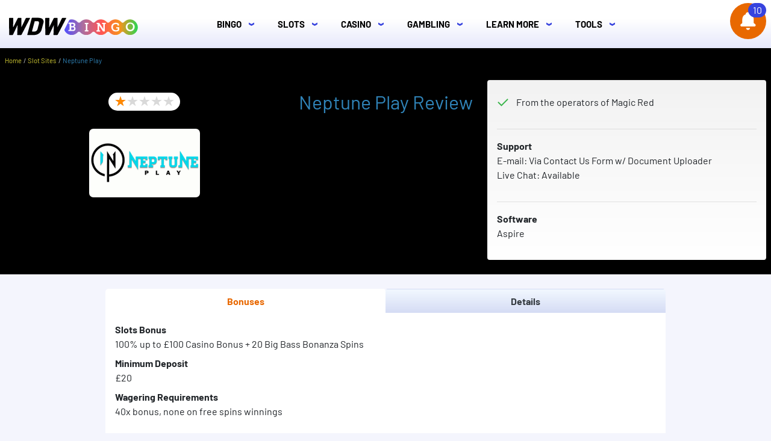

--- FILE ---
content_type: text/html; charset=UTF-8
request_url: https://www.wdwbingo.co.uk/site-review/neptune-play/
body_size: 79233
content:
<!DOCTYPE html>
<html lang="en">
<head><meta charset="UTF-8"><script>if(navigator.userAgent.match(/MSIE|Internet Explorer/i)||navigator.userAgent.match(/Trident\/7\..*?rv:11/i)){var href=document.location.href;if(!href.match(/[?&]nowprocket/)){if(href.indexOf("?")==-1){if(href.indexOf("#")==-1){document.location.href=href+"?nowprocket=1"}else{document.location.href=href.replace("#","?nowprocket=1#")}}else{if(href.indexOf("#")==-1){document.location.href=href+"&nowprocket=1"}else{document.location.href=href.replace("#","&nowprocket=1#")}}}}</script><script>(()=>{class RocketLazyLoadScripts{constructor(){this.v="2.0.4",this.userEvents=["keydown","keyup","mousedown","mouseup","mousemove","mouseover","mouseout","touchmove","touchstart","touchend","touchcancel","wheel","click","dblclick","input"],this.attributeEvents=["onblur","onclick","oncontextmenu","ondblclick","onfocus","onmousedown","onmouseenter","onmouseleave","onmousemove","onmouseout","onmouseover","onmouseup","onmousewheel","onscroll","onsubmit"]}async t(){this.i(),this.o(),/iP(ad|hone)/.test(navigator.userAgent)&&this.h(),this.u(),this.l(this),this.m(),this.k(this),this.p(this),this._(),await Promise.all([this.R(),this.L()]),this.lastBreath=Date.now(),this.S(this),this.P(),this.D(),this.O(),this.M(),await this.C(this.delayedScripts.normal),await this.C(this.delayedScripts.defer),await this.C(this.delayedScripts.async),await this.T(),await this.F(),await this.j(),await this.A(),window.dispatchEvent(new Event("rocket-allScriptsLoaded")),this.everythingLoaded=!0,this.lastTouchEnd&&await new Promise(t=>setTimeout(t,500-Date.now()+this.lastTouchEnd)),this.I(),this.H(),this.U(),this.W()}i(){this.CSPIssue=sessionStorage.getItem("rocketCSPIssue"),document.addEventListener("securitypolicyviolation",t=>{this.CSPIssue||"script-src-elem"!==t.violatedDirective||"data"!==t.blockedURI||(this.CSPIssue=!0,sessionStorage.setItem("rocketCSPIssue",!0))},{isRocket:!0})}o(){window.addEventListener("pageshow",t=>{this.persisted=t.persisted,this.realWindowLoadedFired=!0},{isRocket:!0}),window.addEventListener("pagehide",()=>{this.onFirstUserAction=null},{isRocket:!0})}h(){let t;function e(e){t=e}window.addEventListener("touchstart",e,{isRocket:!0}),window.addEventListener("touchend",function i(o){o.changedTouches[0]&&t.changedTouches[0]&&Math.abs(o.changedTouches[0].pageX-t.changedTouches[0].pageX)<10&&Math.abs(o.changedTouches[0].pageY-t.changedTouches[0].pageY)<10&&o.timeStamp-t.timeStamp<200&&(window.removeEventListener("touchstart",e,{isRocket:!0}),window.removeEventListener("touchend",i,{isRocket:!0}),"INPUT"===o.target.tagName&&"text"===o.target.type||(o.target.dispatchEvent(new TouchEvent("touchend",{target:o.target,bubbles:!0})),o.target.dispatchEvent(new MouseEvent("mouseover",{target:o.target,bubbles:!0})),o.target.dispatchEvent(new PointerEvent("click",{target:o.target,bubbles:!0,cancelable:!0,detail:1,clientX:o.changedTouches[0].clientX,clientY:o.changedTouches[0].clientY})),event.preventDefault()))},{isRocket:!0})}q(t){this.userActionTriggered||("mousemove"!==t.type||this.firstMousemoveIgnored?"keyup"===t.type||"mouseover"===t.type||"mouseout"===t.type||(this.userActionTriggered=!0,this.onFirstUserAction&&this.onFirstUserAction()):this.firstMousemoveIgnored=!0),"click"===t.type&&t.preventDefault(),t.stopPropagation(),t.stopImmediatePropagation(),"touchstart"===this.lastEvent&&"touchend"===t.type&&(this.lastTouchEnd=Date.now()),"click"===t.type&&(this.lastTouchEnd=0),this.lastEvent=t.type,t.composedPath&&t.composedPath()[0].getRootNode()instanceof ShadowRoot&&(t.rocketTarget=t.composedPath()[0]),this.savedUserEvents.push(t)}u(){this.savedUserEvents=[],this.userEventHandler=this.q.bind(this),this.userEvents.forEach(t=>window.addEventListener(t,this.userEventHandler,{passive:!1,isRocket:!0})),document.addEventListener("visibilitychange",this.userEventHandler,{isRocket:!0})}U(){this.userEvents.forEach(t=>window.removeEventListener(t,this.userEventHandler,{passive:!1,isRocket:!0})),document.removeEventListener("visibilitychange",this.userEventHandler,{isRocket:!0}),this.savedUserEvents.forEach(t=>{(t.rocketTarget||t.target).dispatchEvent(new window[t.constructor.name](t.type,t))})}m(){const t="return false",e=Array.from(this.attributeEvents,t=>"data-rocket-"+t),i="["+this.attributeEvents.join("],[")+"]",o="[data-rocket-"+this.attributeEvents.join("],[data-rocket-")+"]",s=(e,i,o)=>{o&&o!==t&&(e.setAttribute("data-rocket-"+i,o),e["rocket"+i]=new Function("event",o),e.setAttribute(i,t))};new MutationObserver(t=>{for(const n of t)"attributes"===n.type&&(n.attributeName.startsWith("data-rocket-")||this.everythingLoaded?n.attributeName.startsWith("data-rocket-")&&this.everythingLoaded&&this.N(n.target,n.attributeName.substring(12)):s(n.target,n.attributeName,n.target.getAttribute(n.attributeName))),"childList"===n.type&&n.addedNodes.forEach(t=>{if(t.nodeType===Node.ELEMENT_NODE)if(this.everythingLoaded)for(const i of[t,...t.querySelectorAll(o)])for(const t of i.getAttributeNames())e.includes(t)&&this.N(i,t.substring(12));else for(const e of[t,...t.querySelectorAll(i)])for(const t of e.getAttributeNames())this.attributeEvents.includes(t)&&s(e,t,e.getAttribute(t))})}).observe(document,{subtree:!0,childList:!0,attributeFilter:[...this.attributeEvents,...e]})}I(){this.attributeEvents.forEach(t=>{document.querySelectorAll("[data-rocket-"+t+"]").forEach(e=>{this.N(e,t)})})}N(t,e){const i=t.getAttribute("data-rocket-"+e);i&&(t.setAttribute(e,i),t.removeAttribute("data-rocket-"+e))}k(t){Object.defineProperty(HTMLElement.prototype,"onclick",{get(){return this.rocketonclick||null},set(e){this.rocketonclick=e,this.setAttribute(t.everythingLoaded?"onclick":"data-rocket-onclick","this.rocketonclick(event)")}})}S(t){function e(e,i){let o=e[i];e[i]=null,Object.defineProperty(e,i,{get:()=>o,set(s){t.everythingLoaded?o=s:e["rocket"+i]=o=s}})}e(document,"onreadystatechange"),e(window,"onload"),e(window,"onpageshow");try{Object.defineProperty(document,"readyState",{get:()=>t.rocketReadyState,set(e){t.rocketReadyState=e},configurable:!0}),document.readyState="loading"}catch(t){console.log("WPRocket DJE readyState conflict, bypassing")}}l(t){this.originalAddEventListener=EventTarget.prototype.addEventListener,this.originalRemoveEventListener=EventTarget.prototype.removeEventListener,this.savedEventListeners=[],EventTarget.prototype.addEventListener=function(e,i,o){o&&o.isRocket||!t.B(e,this)&&!t.userEvents.includes(e)||t.B(e,this)&&!t.userActionTriggered||e.startsWith("rocket-")||t.everythingLoaded?t.originalAddEventListener.call(this,e,i,o):(t.savedEventListeners.push({target:this,remove:!1,type:e,func:i,options:o}),"mouseenter"!==e&&"mouseleave"!==e||t.originalAddEventListener.call(this,e,t.savedUserEvents.push,o))},EventTarget.prototype.removeEventListener=function(e,i,o){o&&o.isRocket||!t.B(e,this)&&!t.userEvents.includes(e)||t.B(e,this)&&!t.userActionTriggered||e.startsWith("rocket-")||t.everythingLoaded?t.originalRemoveEventListener.call(this,e,i,o):t.savedEventListeners.push({target:this,remove:!0,type:e,func:i,options:o})}}J(t,e){this.savedEventListeners=this.savedEventListeners.filter(i=>{let o=i.type,s=i.target||window;return e!==o||t!==s||(this.B(o,s)&&(i.type="rocket-"+o),this.$(i),!1)})}H(){EventTarget.prototype.addEventListener=this.originalAddEventListener,EventTarget.prototype.removeEventListener=this.originalRemoveEventListener,this.savedEventListeners.forEach(t=>this.$(t))}$(t){t.remove?this.originalRemoveEventListener.call(t.target,t.type,t.func,t.options):this.originalAddEventListener.call(t.target,t.type,t.func,t.options)}p(t){let e;function i(e){return t.everythingLoaded?e:e.split(" ").map(t=>"load"===t||t.startsWith("load.")?"rocket-jquery-load":t).join(" ")}function o(o){function s(e){const s=o.fn[e];o.fn[e]=o.fn.init.prototype[e]=function(){return this[0]===window&&t.userActionTriggered&&("string"==typeof arguments[0]||arguments[0]instanceof String?arguments[0]=i(arguments[0]):"object"==typeof arguments[0]&&Object.keys(arguments[0]).forEach(t=>{const e=arguments[0][t];delete arguments[0][t],arguments[0][i(t)]=e})),s.apply(this,arguments),this}}if(o&&o.fn&&!t.allJQueries.includes(o)){const e={DOMContentLoaded:[],"rocket-DOMContentLoaded":[]};for(const t in e)document.addEventListener(t,()=>{e[t].forEach(t=>t())},{isRocket:!0});o.fn.ready=o.fn.init.prototype.ready=function(i){function s(){parseInt(o.fn.jquery)>2?setTimeout(()=>i.bind(document)(o)):i.bind(document)(o)}return"function"==typeof i&&(t.realDomReadyFired?!t.userActionTriggered||t.fauxDomReadyFired?s():e["rocket-DOMContentLoaded"].push(s):e.DOMContentLoaded.push(s)),o([])},s("on"),s("one"),s("off"),t.allJQueries.push(o)}e=o}t.allJQueries=[],o(window.jQuery),Object.defineProperty(window,"jQuery",{get:()=>e,set(t){o(t)}})}P(){const t=new Map;document.write=document.writeln=function(e){const i=document.currentScript,o=document.createRange(),s=i.parentElement;let n=t.get(i);void 0===n&&(n=i.nextSibling,t.set(i,n));const c=document.createDocumentFragment();o.setStart(c,0),c.appendChild(o.createContextualFragment(e)),s.insertBefore(c,n)}}async R(){return new Promise(t=>{this.userActionTriggered?t():this.onFirstUserAction=t})}async L(){return new Promise(t=>{document.addEventListener("DOMContentLoaded",()=>{this.realDomReadyFired=!0,t()},{isRocket:!0})})}async j(){return this.realWindowLoadedFired?Promise.resolve():new Promise(t=>{window.addEventListener("load",t,{isRocket:!0})})}M(){this.pendingScripts=[];this.scriptsMutationObserver=new MutationObserver(t=>{for(const e of t)e.addedNodes.forEach(t=>{"SCRIPT"!==t.tagName||t.noModule||t.isWPRocket||this.pendingScripts.push({script:t,promise:new Promise(e=>{const i=()=>{const i=this.pendingScripts.findIndex(e=>e.script===t);i>=0&&this.pendingScripts.splice(i,1),e()};t.addEventListener("load",i,{isRocket:!0}),t.addEventListener("error",i,{isRocket:!0}),setTimeout(i,1e3)})})})}),this.scriptsMutationObserver.observe(document,{childList:!0,subtree:!0})}async F(){await this.X(),this.pendingScripts.length?(await this.pendingScripts[0].promise,await this.F()):this.scriptsMutationObserver.disconnect()}D(){this.delayedScripts={normal:[],async:[],defer:[]},document.querySelectorAll("script[type$=rocketlazyloadscript]").forEach(t=>{t.hasAttribute("data-rocket-src")?t.hasAttribute("async")&&!1!==t.async?this.delayedScripts.async.push(t):t.hasAttribute("defer")&&!1!==t.defer||"module"===t.getAttribute("data-rocket-type")?this.delayedScripts.defer.push(t):this.delayedScripts.normal.push(t):this.delayedScripts.normal.push(t)})}async _(){await this.L();let t=[];document.querySelectorAll("script[type$=rocketlazyloadscript][data-rocket-src]").forEach(e=>{let i=e.getAttribute("data-rocket-src");if(i&&!i.startsWith("data:")){i.startsWith("//")&&(i=location.protocol+i);try{const o=new URL(i).origin;o!==location.origin&&t.push({src:o,crossOrigin:e.crossOrigin||"module"===e.getAttribute("data-rocket-type")})}catch(t){}}}),t=[...new Map(t.map(t=>[JSON.stringify(t),t])).values()],this.Y(t,"preconnect")}async G(t){if(await this.K(),!0!==t.noModule||!("noModule"in HTMLScriptElement.prototype))return new Promise(e=>{let i;function o(){(i||t).setAttribute("data-rocket-status","executed"),e()}try{if(navigator.userAgent.includes("Firefox/")||""===navigator.vendor||this.CSPIssue)i=document.createElement("script"),[...t.attributes].forEach(t=>{let e=t.nodeName;"type"!==e&&("data-rocket-type"===e&&(e="type"),"data-rocket-src"===e&&(e="src"),i.setAttribute(e,t.nodeValue))}),t.text&&(i.text=t.text),t.nonce&&(i.nonce=t.nonce),i.hasAttribute("src")?(i.addEventListener("load",o,{isRocket:!0}),i.addEventListener("error",()=>{i.setAttribute("data-rocket-status","failed-network"),e()},{isRocket:!0}),setTimeout(()=>{i.isConnected||e()},1)):(i.text=t.text,o()),i.isWPRocket=!0,t.parentNode.replaceChild(i,t);else{const i=t.getAttribute("data-rocket-type"),s=t.getAttribute("data-rocket-src");i?(t.type=i,t.removeAttribute("data-rocket-type")):t.removeAttribute("type"),t.addEventListener("load",o,{isRocket:!0}),t.addEventListener("error",i=>{this.CSPIssue&&i.target.src.startsWith("data:")?(console.log("WPRocket: CSP fallback activated"),t.removeAttribute("src"),this.G(t).then(e)):(t.setAttribute("data-rocket-status","failed-network"),e())},{isRocket:!0}),s?(t.fetchPriority="high",t.removeAttribute("data-rocket-src"),t.src=s):t.src="data:text/javascript;base64,"+window.btoa(unescape(encodeURIComponent(t.text)))}}catch(i){t.setAttribute("data-rocket-status","failed-transform"),e()}});t.setAttribute("data-rocket-status","skipped")}async C(t){const e=t.shift();return e?(e.isConnected&&await this.G(e),this.C(t)):Promise.resolve()}O(){this.Y([...this.delayedScripts.normal,...this.delayedScripts.defer,...this.delayedScripts.async],"preload")}Y(t,e){this.trash=this.trash||[];let i=!0;var o=document.createDocumentFragment();t.forEach(t=>{const s=t.getAttribute&&t.getAttribute("data-rocket-src")||t.src;if(s&&!s.startsWith("data:")){const n=document.createElement("link");n.href=s,n.rel=e,"preconnect"!==e&&(n.as="script",n.fetchPriority=i?"high":"low"),t.getAttribute&&"module"===t.getAttribute("data-rocket-type")&&(n.crossOrigin=!0),t.crossOrigin&&(n.crossOrigin=t.crossOrigin),t.integrity&&(n.integrity=t.integrity),t.nonce&&(n.nonce=t.nonce),o.appendChild(n),this.trash.push(n),i=!1}}),document.head.appendChild(o)}W(){this.trash.forEach(t=>t.remove())}async T(){try{document.readyState="interactive"}catch(t){}this.fauxDomReadyFired=!0;try{await this.K(),this.J(document,"readystatechange"),document.dispatchEvent(new Event("rocket-readystatechange")),await this.K(),document.rocketonreadystatechange&&document.rocketonreadystatechange(),await this.K(),this.J(document,"DOMContentLoaded"),document.dispatchEvent(new Event("rocket-DOMContentLoaded")),await this.K(),this.J(window,"DOMContentLoaded"),window.dispatchEvent(new Event("rocket-DOMContentLoaded"))}catch(t){console.error(t)}}async A(){try{document.readyState="complete"}catch(t){}try{await this.K(),this.J(document,"readystatechange"),document.dispatchEvent(new Event("rocket-readystatechange")),await this.K(),document.rocketonreadystatechange&&document.rocketonreadystatechange(),await this.K(),this.J(window,"load"),window.dispatchEvent(new Event("rocket-load")),await this.K(),window.rocketonload&&window.rocketonload(),await this.K(),this.allJQueries.forEach(t=>t(window).trigger("rocket-jquery-load")),await this.K(),this.J(window,"pageshow");const t=new Event("rocket-pageshow");t.persisted=this.persisted,window.dispatchEvent(t),await this.K(),window.rocketonpageshow&&window.rocketonpageshow({persisted:this.persisted})}catch(t){console.error(t)}}async K(){Date.now()-this.lastBreath>45&&(await this.X(),this.lastBreath=Date.now())}async X(){return document.hidden?new Promise(t=>setTimeout(t)):new Promise(t=>requestAnimationFrame(t))}B(t,e){return e===document&&"readystatechange"===t||(e===document&&"DOMContentLoaded"===t||(e===window&&"DOMContentLoaded"===t||(e===window&&"load"===t||e===window&&"pageshow"===t)))}static run(){(new RocketLazyLoadScripts).t()}}RocketLazyLoadScripts.run()})();</script>
	
	<meta name="viewport" content="width=device-width, initial-scale=1.0">
	<meta name="msvalidate.01" content="2ED4AD691CA07652A4C2FD2B724654C8" />
	<meta http-equiv="X-UA-Compatible" content="ie=edge">
	<meta name="t" content="single-site-review">
	
	
	

	<!-- icons -->
	<link rel="shortcut icon" href="https://www.wdwbingo.co.uk/wp-content/themes/wdw/assets/images/fav/favicon.png" type="image/x-icon" />
	<link rel="apple-touch-icon" sizes="57x57" href="https://www.wdwbingo.co.uk/wp-content/themes/wdw/assets/images/fav/apple-icon-57x57.png">
	<link rel="apple-touch-icon" sizes="60x60" href="https://www.wdwbingo.co.uk/wp-content/themes/wdw/assets/images/fav/apple-icon-60x60.png">
	<link rel="apple-touch-icon" sizes="72x72" href="https://www.wdwbingo.co.uk/wp-content/themes/wdw/assets/images/fav/apple-icon-72x72.png">
	<link rel="apple-touch-icon" sizes="76x76" href="https://www.wdwbingo.co.uk/wp-content/themes/wdw/assets/images/fav/apple-icon-76x76.png">
	<link rel="apple-touch-icon" sizes="114x114" href="https://www.wdwbingo.co.uk/wp-content/themes/wdw/assets/images/fav/apple-icon-114x114.png">
	<link rel="apple-touch-icon" sizes="120x120" href="https://www.wdwbingo.co.uk/wp-content/themes/wdw/assets/images/fav/apple-icon-120x120.png">
	<link rel="apple-touch-icon" sizes="144x144" href="https://www.wdwbingo.co.uk/wp-content/themes/wdw/assets/images/fav/apple-icon-144x144.png">
	<link rel="apple-touch-icon" sizes="152x152" href="https://www.wdwbingo.co.uk/wp-content/themes/wdw/assets/images/fav/apple-icon-152x152.png">
	<link rel="apple-touch-icon" sizes="180x180" href="https://www.wdwbingo.co.uk/wp-content/themes/wdw/assets/images/fav/apple-icon-180x180.png">
	<link rel="icon" type="image/png" sizes="192x192" href="https://www.wdwbingo.co.uk/wp-content/themes/wdw/assets/images/fav/android-icon-192x192.png">
	<link rel="icon" type="image/png" sizes="32x32" href="https://www.wdwbingo.co.uk/wp-content/themes/wdw/assets/images/fav/favicon-32x32.png">
	<link rel="icon" type="image/png" sizes="96x96" href="https://www.wdwbingo.co.uk/wp-content/themes/wdw/assets/images/fav/favicon-96x96.png">
	<link rel="icon" type="image/png" sizes="16x16" href="https://www.wdwbingo.co.uk/wp-content/themes/wdw/assets/images/fav/favicon-16x16.png">

	<link rel="dns-prefetch" href="//www.google.com/">
	<link rel="dns-prefetch" href="//www.gstatic.com/">
	<link rel="dns-prefetch" href="//www.google-analytics.com">
	<link rel="dns-prefetch" href="//connect.facebook.net/">
	<link rel="dns-prefetch" href="//ajax.googleapis.com/">
	<link rel="dns-prefetch" href="//dnn506yrbagrg.cloudfront.net">
	<link rel="dns-prefetch" href="//img.bestnewbingosites.co.uk/">
	<link rel="dns-prefetch" href="//www.facebook.com">

	<link rel="preconnect" href="https://www.google-analytics.com">
	<link rel="preconnect" href="https://www.googletagmanager.com">
 
	<link rel="preload" href="https://www.wdwbingo.co.uk/wp-content/themes/wdw/assets/fonts/barlow-v5-latin-regular.eot?#iefix" as="font" type="font/embedded-opentype" crossorigin>
	<link rel="preload" href="https://www.wdwbingo.co.uk/wp-content/themes/wdw/assets/fonts/barlow-v5-latin-regular.woff2" as="font" type="font/woff2" crossorigin>
	<link rel="preload" href="https://www.wdwbingo.co.uk/wp-content/themes/wdw/assets/fonts/barlow-v5-latin-regular.woff" as="font" type="font/woff" crossorigin>
	<link rel="preload" href="https://www.wdwbingo.co.uk/wp-content/themes/wdw/assets/fonts/barlow-v5-latin-regular.ttf" as="font" type="font/truetype" crossorigin>
	<link rel="preload" href="https://www.wdwbingo.co.uk/wp-content/themes/wdw/assets/fonts/barlow-v5-latin-regular.svg#Barlow" as="font" type="font/svg" crossorigin>

	<link rel="preload" href="https://www.wdwbingo.co.uk/wp-content/themes/wdw/assets/fonts/barlow-v5-latin-700.eot?#iefix" as="font" type="font/embedded-opentype" crossorigin>
	<link rel="preload" href="https://www.wdwbingo.co.uk/wp-content/themes/wdw/assets/fonts/barlow-v5-latin-700.woff2" as="font" type="font/woff2" crossorigin>
	<link rel="preload" href="https://www.wdwbingo.co.uk/wp-content/themes/wdw/assets/fonts/barlow-v5-latin-700.woff" as="font" type="font/woff" crossorigin>
	<link rel="preload" href="https://www.wdwbingo.co.uk/wp-content/themes/wdw/assets/fonts/barlow-v5-latin-700.ttf" as="font" type="font/truetype" crossorigin>
	<link rel="preload" href="https://www.wdwbingo.co.uk/wp-content/themes/wdw/assets/fonts/barlow-v5-latin-700.svg#Barlow" as="font" type="font/svg" crossorigin>

	
<!-- Google Tag Manager -->
<script>(function(w,d,s,l,i){w[l]=w[l]||[];w[l].push({'gtm.start':
new Date().getTime(),event:'gtm.js'});var f=d.getElementsByTagName(s)[0],
j=d.createElement(s),dl=l!='dataLayer'?'&l='+l:'';j.async=true;j.src=
'https://www.googletagmanager.com/gtm.js?id='+i+dl;f.parentNode.insertBefore(j,f);
})(window,document,'script','dataLayer','GTM-NPVQFSG');</script>
<!-- End Google Tag Manager -->

<style></style>



<style></style>

	
	<script type="rocketlazyloadscript" data-rocket-type="module" data-rocket-src="https://www.wdwbingo.co.uk/wp-content/plugins/roulette-calculator/dist/assets/main-CGop9AfF.js" crossorigin integrity="sha256-tiQE0PXgXNkhEQ1M2qmSNG/VstfabKtOv3vtOIVwcGk=" data-rocket-defer defer></script>


<!-- Search Engine Optimization by Rank Math - https://rankmath.com/ -->
<title>Neptune Play Review | Deposit £20, Get 100% Match Bonus</title>
<link data-rocket-prefetch href="https://www.googletagmanager.com" rel="dns-prefetch">
<link data-rocket-prefetch href="https://widget.trustpilot.com" rel="dns-prefetch">
<link data-rocket-prefetch href="https://cdn.jsdelivr.net" rel="dns-prefetch">
<style id="wpr-usedcss">:root{--bs-blue:#0d6efd;--bs-indigo:#6610f2;--bs-purple:#6f42c1;--bs-pink:#d63384;--bs-red:#dc3545;--bs-orange:#fd7e14;--bs-yellow:#ffc107;--bs-green:#198754;--bs-teal:#20c997;--bs-cyan:#0dcaf0;--bs-white:#fff;--bs-gray:#6c757d;--bs-gray-dark:#343a40;--bs-primary:#0d6efd;--bs-secondary:#6c757d;--bs-success:#198754;--bs-info:#0dcaf0;--bs-warning:#ffc107;--bs-danger:#dc3545;--bs-light:#f8f9fa;--bs-dark:#212529;--bs-font-sans-serif:barlow,system-ui,-apple-system,"Segoe UI",Roboto,"Helvetica Neue",Arial,"Noto Sans","Liberation Sans",sans-serif,"Apple Color Emoji","Segoe UI Emoji","Segoe UI Symbol","Noto Color Emoji";--bs-font-monospace:SFMono-Regular,Menlo,Monaco,Consolas,"Liberation Mono","Courier New",monospace;--bs-gradient:linear-gradient(180deg, rgba(255, 255, 255, .15), rgba(255, 255, 255, 0))}@media(prefers-reduced-motion:no-preference){:root{scroll-behavior:smooth}}h2,h3{margin-top:0;margin-bottom:.5rem;font-weight:500;line-height:1.2}h2{font-size:calc(1.325rem + .9vw)}@media(min-width:1200px){h2{font-size:2rem}}h3{font-size:calc(1.3rem + .6vw)}@media(min-width:1200px){h3{font-size:1.75rem}}ul{padding-left:2rem}ul{margin-top:0;margin-bottom:1rem}ul ul{margin-bottom:0}a{color:#0d6efd;text-decoration:underline}a:hover{color:#0a58ca}a:not([href]):not([class]),a:not([href]):not([class]):hover{color:inherit;text-decoration:none}img{vertical-align:middle}button{margin:0;font-family:inherit;font-size:inherit;line-height:inherit}[role=button]{cursor:pointer}.btn{display:inline-block;font-weight:400;line-height:1.5;color:#212529;text-align:center;text-decoration:none;vertical-align:middle;cursor:pointer;-webkit-user-select:none;-moz-user-select:none;-ms-user-select:none;user-select:none;background-color:transparent;border:1px solid transparent;padding:.375rem .75rem;font-size:1rem;border-radius:.25rem;transition:color .15s ease-in-out,background-color .15s ease-in-out,border-color .15s ease-in-out,box-shadow .15s ease-in-out}.btn:hover{color:#212529}.btn:focus{outline:0;box-shadow:0 0 0 .25rem rgba(13,110,253,.25)}.btn:disabled{pointer-events:none;opacity:.65}.btn-sm{padding:.25rem .5rem;font-size:.875rem;border-radius:.2rem}.collapsing{height:0;overflow:hidden;transition:height .35s ease}.nav-link{display:block;padding:.5rem 1rem;text-decoration:none;transition:color .15s ease-in-out,background-color .15s ease-in-out,border-color .15s ease-in-out}@media(prefers-reduced-motion:reduce){.nav-link{transition:none}}.nav-tabs .nav-link{margin-bottom:-1px;border:1px solid transparent;border-top-left-radius:.25rem;border-top-right-radius:.25rem}.tooltip{position:absolute;z-index:1070;display:block;margin:0;font-family:var(--bs-font-sans-serif);font-style:normal;font-weight:400;line-height:1.5;text-align:left;text-align:start;text-decoration:none;text-shadow:none;text-transform:none;letter-spacing:normal;word-break:normal;word-spacing:normal;white-space:normal;line-break:auto;font-size:.875rem;word-wrap:break-word;opacity:0}.popover{position:absolute;top:0;left:0;z-index:1060;display:block;max-width:276px;font-family:var(--bs-font-sans-serif);font-style:normal;font-weight:400;line-height:1.5;text-align:left;text-align:start;text-decoration:none;text-shadow:none;text-transform:none;letter-spacing:normal;word-break:normal;word-spacing:normal;white-space:normal;line-break:auto;font-size:.875rem;word-wrap:break-word;background-color:#fff;background-clip:padding-box;border:1px solid rgba(0,0,0,.2);border-radius:.3rem}.popover .popover-arrow{position:absolute;display:block;width:1rem;height:.5rem;margin:0 .3rem}.popover .popover-arrow::after,.popover .popover-arrow::before{position:absolute;display:block;content:"";border-color:transparent;border-style:solid}.popover-header{padding:.5rem 1rem;margin-bottom:0;font-size:1rem;background-color:#f0f0f0;border-bottom:1px solid #d8d8d8;border-top-left-radius:calc(.3rem - 1px);border-top-right-radius:calc(.3rem - 1px)}.popover-body{padding:1rem;color:#212529}.d-block{display:block!important}.mt-3{margin-top:1rem!important}.px-2{padding-right:.5rem!important;padding-left:.5rem!important}.py-3{padding-top:1rem!important;padding-bottom:1rem!important}.text-center{text-align:center!important}.tabs--50 .nav-link{width:100%;font-family:barlow,system-ui,-apple-system,'segoe ui',Roboto,'helvetica neue',Arial,'noto sans','liberation sans',sans-serif,'apple color emoji','segoe ui emoji','segoe ui symbol','noto color emoji';font-weight:700}.tabs--50 .nav-tabs .nav-item.show .nav-link,.tabs--50 .nav-tabs .nav-link.active{border-color:transparent}.tabs--50 .nav-tabs .nav-item.show .nav-link:focus,.tabs--50 .nav-tabs .nav-link.active:focus{outline:#adb5bd solid 2px}.popover-btn{font-size:.8rem}@font-face{font-family:Barlow;font-style:normal;font-display:swap;font-weight:400;src:url('https://www.wdwbingo.co.uk/wp-content/themes/wdw/assets/fonts/barlow-v5-latin-regular.eot');src:local(''),url('https://www.wdwbingo.co.uk/wp-content/themes/wdw/assets/fonts/barlow-v5-latin-regular.eot?#iefix') format('embedded-opentype'),url('https://www.wdwbingo.co.uk/wp-content/themes/wdw/assets/fonts/barlow-v5-latin-regular.woff2') format('woff2'),url('https://www.wdwbingo.co.uk/wp-content/themes/wdw/assets/fonts/barlow-v5-latin-regular.woff') format('woff'),url('https://www.wdwbingo.co.uk/wp-content/themes/wdw/assets/fonts/barlow-v5-latin-regular.ttf') format('truetype'),url('https://www.wdwbingo.co.uk/wp-content/themes/wdw/assets/fonts/barlow-v5-latin-regular.svg#Barlow') format('svg')}@font-face{font-family:Barlow;font-style:normal;font-display:swap;font-weight:700;src:url('https://www.wdwbingo.co.uk/wp-content/themes/wdw/assets/fonts/barlow-v5-latin-700.eot');src:local(''),url('https://www.wdwbingo.co.uk/wp-content/themes/wdw/assets/fonts/barlow-v5-latin-700.eot?#iefix') format('embedded-opentype'),url('https://www.wdwbingo.co.uk/wp-content/themes/wdw/assets/fonts/barlow-v5-latin-700.woff2') format('woff2'),url('https://www.wdwbingo.co.uk/wp-content/themes/wdw/assets/fonts/barlow-v5-latin-700.woff') format('woff'),url('https://www.wdwbingo.co.uk/wp-content/themes/wdw/assets/fonts/barlow-v5-latin-700.ttf') format('truetype'),url('https://www.wdwbingo.co.uk/wp-content/themes/wdw/assets/fonts/barlow-v5-latin-700.svg#Barlow') format('svg')}.btn{display:inline-block;font-weight:400;color:#212529;text-align:center;vertical-align:middle;-webkit-user-select:none;-moz-user-select:none;-ms-user-select:none;user-select:none;background-color:transparent;border:1px solid transparent;padding:.375rem .75rem;font-size:1rem;line-height:1.5;border-radius:.25rem;-webkit-transition:color .15s ease-in-out,background-color .15s ease-in-out,border-color .15s ease-in-out,box-shadow .15s ease-in-out;transition:color .15s ease-in-out,background-color .15s ease-in-out,border-color .15s ease-in-out,box-shadow .15s ease-in-out}@media(prefers-reduced-motion:reduce){.btn{-webkit-transition:none;transition:none}}.btn:focus{outline:0;box-shadow:0 0 0 .2rem rgba(0,123,255,.25)}.btn-primary{color:#fff;background-color:#007bff;border-color:#007bff}.btn-primary:hover{color:#fff;background-color:#0069d9;border-color:#0062cc}.btn-primary:focus{box-shadow:0 0 0 .2rem rgba(38,143,255,.5)}.btn-primary.disabled,.btn-primary:disabled{color:#fff;background-color:#007bff;border-color:#007bff}.btn-primary:not(:disabled):not(.disabled).active,.btn-primary:not(:disabled):not(.disabled):active,.show>.btn-primary.dropdown-toggle{color:#fff;background-color:#0062cc;border-color:#005cbf}.btn-primary:not(:disabled):not(.disabled).active:focus,.btn-primary:not(:disabled):not(.disabled):active:focus,.show>.btn-primary.dropdown-toggle:focus{box-shadow:0 0 0 .2rem rgba(38,143,255,.5)}input[type=button].btn-block,input[type=reset].btn-block,input[type=submit].btn-block{width:100%}.bell--sidebar{-webkit-transition:.2s ease-out;transition:all .2s ease-out;position:fixed;max-width:500px;min-width:300px;right:-550px;box-shadow:0 0 15px 5px var(--pannel-shadow);background-color:var(--pannel-bg);height:100%;top:0;overflow:scroll;overflow-x:hidden}.bell--sidebar.active{right:0;z-index:22}.bell--sidebar,.bell--toggle{--ico-bg:#e83e8c;--icon-fg:white;--icon--count-bg:#c21766;--icon--count-bg:#c21766;--icon--count-fg:white;--pannel-shadow:#004a99;--pannel-bg:#003e80;--scroll-thumb-bg:#FC6935;--scrollWidth:6px;--scrollWidth-border-color:red}.bell--toggle{position:fixed;text-align:center;border-radius:30px;display:inline-block;height:60px;width:60px;cursor:pointer;top:5px;background:var(--ico-bg);color:var(--icon-fg);z-index:11}.bell--count{position:relative;left:0;top:0}.bell--counter{display:block;position:absolute;background:var(--icon--count-bg);background:var(--icon--count-bg);width:30px;border-radius:15px;color:var(--icon--count-fg);width:30px;right:0}.bell--sidebar *{-webkit-transition:2s ease-out;transition:all 2s ease-out}.d-none{display:none}.bell--card-tac{color:rgba(255,255,255,.5);line-height:100%}.bell--card-pill{position:absolute;top:0;left:50%;-webkit-transform:translate(-50%,-50%);transform:translate(-50%,-50%);border-radius:30px;padding:.2rem .8rem;font-family:'barlow condensed'}.bell--card .btn{font-family:'barlow condensed';color:var(--ctatxt,#212529);background:var(--ctabg,#ffc107);border-color:var(--ctabg,#ffc107)}.bell--count{position:relative;width:60px;height:60px}.bell--ico,.bell-ripple{-webkit-transform:translate(-50%,-50%);transform:translate(-50%,-50%);top:50%;left:50%;position:absolute}.bell--ico{z-index:2;width:50px}@-webkit-keyframes ripple{0%{box-shadow:0 0 0 2.4em rgba(232,62,140,.3),0 0 0 1.2em rgba(232,62,140,.5)}10%{box-shadow:0 0 0 4.8em rgba(232,62,140,0),0 0 0 3.6em rgba(232,62,140,0)}100%{box-shadow:0 0 0 4.8em rgba(232,62,140,0),0 0 0 3.6em rgba(232,62,140,0)}}@keyframes ripple{0%{box-shadow:0 0 0 2.4em rgba(232,62,140,.3),0 0 0 1.2em rgba(232,62,140,.5)}10%{box-shadow:0 0 0 4.8em rgba(232,62,140,0),0 0 0 3.6em rgba(232,62,140,0)}100%{box-shadow:0 0 0 4.8em rgba(232,62,140,0),0 0 0 3.6em rgba(232,62,140,0)}0%{box-shadow:0 0 0 2.4em rgba(232,104,0,.3),0 0 0 1.2em rgba(232,104,0,.5)}10%{box-shadow:0 0 0 4.8em rgba(232,104,0,0),0 0 0 3.6em rgba(232,104,0,0)}100%{box-shadow:0 0 0 4.8em rgba(232,104,0,0),0 0 0 3.6em rgba(232,104,0,0)}}:root{--blue:#3743DE;--indigo:#6610f2;--purple:#6f42c1;--pink:#e83e8c;--red:#dc3545;--orange:#e86800;--yellow:#fc3;--green:#2fe95b;--teal:#20c997;--cyan:#7BD0ED;--white:#fff;--gray:#6c757d;--gray-dark:#343a40;--primary:#3743DE;--secondary:#6c757d;--success:#2fe95b;--info:#7BD0ED;--warning:#fc3;--danger:#dc3545;--light:#e9ecef;--dark:#343a40;--teal:#20c997;--card:#fc3;--breakpoint-xs:0;--breakpoint-sm:576px;--breakpoint-md:768px;--breakpoint-lg:992px;--breakpoint-xl:1366px;--font-family-sans-serif:"Barlow",-apple-system,BlinkMacSystemFont,"Segoe UI",Roboto,"Helvetica Neue",Arial,"Noto Sans",sans-serif,"Apple Color Emoji","Segoe UI Emoji","Segoe UI Symbol","Noto Color Emoji";--font-family-monospace:"PT Serif","SFMono-Regular",Menlo,Monaco,Consolas,"Liberation Mono","Courier New",monospace}*,::after,::before{box-sizing:border-box}html{font-family:sans-serif;line-height:1.15;-webkit-text-size-adjust:100%;-webkit-tap-highlight-color:transparent}footer,header,main,nav,section{display:block}body{margin:0;font-family:barlow,-apple-system,BlinkMacSystemFont,'segoe ui',Roboto,'helvetica neue',Arial,'noto sans',sans-serif,'apple color emoji','segoe ui emoji','segoe ui symbol','noto color emoji';font-size:1rem;font-weight:400;line-height:1.5;color:#212529;text-align:left;background-color:#fff}[tabindex="-1"]:focus:not(:focus-visible){outline:0!important}hr{box-sizing:content-box;height:0;overflow:visible}h1,h2,h3{margin-top:0;margin-bottom:.5rem}p{margin-top:0;margin-bottom:1rem}dl,ol,ul{margin-top:0;margin-bottom:1rem}ol ol,ol ul,ul ol,ul ul{margin-bottom:0}dt{font-weight:700}dd{margin-bottom:.5rem;margin-left:0}strong{font-weight:bolder}small{font-size:80%}a{color:#3743de;text-decoration:none;background-color:transparent}a:hover{color:#1c27ac;text-decoration:underline}a:not([href]){color:inherit;text-decoration:none}a:not([href]):hover{color:inherit;text-decoration:none}img{vertical-align:middle;border-style:none}svg{overflow:hidden;vertical-align:middle}table{border-collapse:collapse}th{text-align:inherit}label{display:inline-block;margin-bottom:.5rem}button{border-radius:0}button:focus{outline:dotted 1px;outline:-webkit-focus-ring-color auto 5px}button,input,textarea{margin:0;font-family:inherit;font-size:inherit;line-height:inherit}button,input{overflow:visible}button{text-transform:none}[type=button],button{-webkit-appearance:button}[type=button]:not(:disabled),button:not(:disabled){cursor:pointer}[type=button]::-moz-focus-inner,button::-moz-focus-inner{padding:0;border-style:none}input[type=date]{-webkit-appearance:listbox}textarea{overflow:auto;resize:vertical}[type=number]::-webkit-inner-spin-button,[type=number]::-webkit-outer-spin-button{height:auto}[type=search]{outline-offset:-2px;-webkit-appearance:none}[type=search]::-webkit-search-decoration{-webkit-appearance:none}[hidden]{display:none!important}.h4,.h5,.header-review--offer,h1,h2,h3{margin-bottom:.5rem;font-family:barlow,-apple-system,BlinkMacSystemFont,'segoe ui',Roboto,'helvetica neue',Arial,'noto sans',sans-serif,'apple color emoji','segoe ui emoji','segoe ui symbol','noto color emoji';font-weight:700;line-height:1.2;color:#000}h1{font-size:2.5rem}@media(max-width:1200px){h1{font-size:calc(1.375rem + 1.5vw)}}.header-review--offer,h2{font-size:2rem}@media(max-width:1200px){.header-review--offer,h2{font-size:calc(1.325rem + .9vw)}}h3{font-size:1.75rem}.h4{font-size:1.5rem}@media(max-width:1200px){h3{font-size:calc(1.3rem + .6vw)}.h4{font-size:calc(1.275rem + .3vw)}}.h5{font-size:1.25rem}.wysiwyg p:first-child em{font-size:1.25rem;font-weight:400}hr{margin-top:1rem;margin-bottom:1rem;border:0;border-top:1px solid rgba(0,0,0,.1)}small{font-size:80%;font-weight:400}.list-unstyled{padding-left:0;list-style:none}.list-inline{padding-left:0;list-style:none}.list-inline-item{display:inline-block}.list-inline-item:not(:last-child){margin-right:.5rem}.img-fluid{max-width:100%;height:auto}.container{width:100%;padding-right:15px;padding-left:15px;margin-right:auto;margin-left:auto}.container-fluid{width:100%;padding-right:15px;padding-left:15px;margin-right:auto;margin-left:auto}@media(min-width:576px){.container{max-width:540px}}@media(min-width:768px){.mt-md-0{margin-top:0!important}.container{max-width:720px}}@media(min-width:992px){.container{max-width:960px}}@media(min-width:1366px){.container{max-width:1250px}}.row{display:flex;flex-wrap:wrap;margin-right:-15px;margin-left:-15px}.no-gutters{margin-right:0;margin-left:0}.no-gutters>.col,.no-gutters>[class*=col-]{padding-right:0;padding-left:0}.col,.col-12,.col-auto,.col-md-4,.col-md-8{position:relative;width:100%;padding-right:15px;padding-left:15px}.col{flex-basis:0;flex-grow:1;max-width:100%}.col-auto{flex:none;width:auto;max-width:100%}.col-12{flex:0 0 100%;max-width:100%}.mm-header__wdw .item-right{order:0}.mm-header__wdw .item-left{order:2}@media(min-width:768px){.col-md-4{flex:0 0 33.33333333%;max-width:33.33333333%}.col-md-8{flex:0 0 66.66666667%;max-width:66.66666667%}.mm-header__wdw .item-left{order:0}.mm-header__wdw .item-right{order:2}}.table{width:100%;margin-bottom:1rem;color:#212529}.table td,.table th{padding:.75rem;vertical-align:top;border-top:1px solid #dee2e6}.btn{display:inline-block;font-weight:400;color:#212529;text-align:center;vertical-align:middle;cursor:pointer;-webkit-user-select:none;-moz-user-select:none;-ms-user-select:none;user-select:none;background-color:transparent;border:1px solid transparent;padding:.375rem .75rem;font-size:1rem;line-height:1.5;border-radius:.25rem;transition:color .15s ease-in-out,background-color .15s ease-in-out,border-color .15s ease-in-out,box-shadow .15s ease-in-out}@media(prefers-reduced-motion:reduce){.btn{transition:none}}.btn:hover{color:#212529;text-decoration:none}.btn.focus,.btn:focus{outline:0;box-shadow:0 0 0 .2rem rgba(55,67,222,.25)}.btn.disabled,.btn:disabled{opacity:.65}a.btn.disabled{pointer-events:none}.btn-primary{color:#fff;background-color:#3743de;border-color:#3743de}.btn-primary:hover{color:#fff;background-color:#222ecd;border-color:#202cc2}.btn-primary.focus,.btn-primary:focus{color:#fff;background-color:#222ecd;border-color:#202cc2;box-shadow:0 0 0 .2rem rgba(85,95,227,.5)}.btn-primary.disabled,.btn-primary:disabled{color:#fff;background-color:#3743de;border-color:#3743de}.btn-primary:not(:disabled):not(.disabled).active,.btn-primary:not(:disabled):not(.disabled):active{color:#fff;background-color:#202cc2;border-color:#1e29b7}.btn-primary:not(:disabled):not(.disabled).active:focus,.btn-primary:not(:disabled):not(.disabled):active:focus{box-shadow:0 0 0 .2rem rgba(85,95,227,.5)}.btn-card{color:#212529;background-color:#fc3;border-color:#fc3}.btn-card:hover{color:#212529;background-color:#ffc20d;border-color:#ffbf00}.btn-card.focus,.btn-card:focus{color:#212529;background-color:#ffc20d;border-color:#ffbf00;box-shadow:0 0 0 .2rem rgba(222,179,50,.5)}.btn-card.disabled,.btn-card:disabled{color:#212529;background-color:#fc3;border-color:#fc3}.btn-card:not(:disabled):not(.disabled).active,.btn-card:not(:disabled):not(.disabled):active{color:#212529;background-color:#ffbf00;border-color:#f2b600}.btn-card:not(:disabled):not(.disabled).active:focus,.btn-card:not(:disabled):not(.disabled):active:focus{box-shadow:0 0 0 .2rem rgba(222,179,50,.5)}.btn-outline-primary{color:#3743de;border-color:#3743de}.btn-outline-primary:hover{color:#fff;background-color:#3743de;border-color:#3743de}.btn-outline-primary.focus,.btn-outline-primary:focus{box-shadow:0 0 0 .2rem rgba(55,67,222,.5)}.btn-outline-primary.disabled,.btn-outline-primary:disabled{color:#3743de;background-color:transparent}.btn-outline-primary:not(:disabled):not(.disabled).active,.btn-outline-primary:not(:disabled):not(.disabled):active{color:#fff;background-color:#3743de;border-color:#3743de}.btn-outline-primary:not(:disabled):not(.disabled).active:focus,.btn-outline-primary:not(:disabled):not(.disabled):active:focus{box-shadow:0 0 0 .2rem rgba(55,67,222,.5)}.btn-lg{padding:.5rem 1rem;font-size:1.25rem;line-height:1.5;border-radius:.3rem}.btn-sm{padding:.25rem .8rem;font-size:.975rem;line-height:1.8;border-radius:.2rem}.btn-block{display:block;width:100%}.btn-block+.btn-block{margin-top:.5rem}input[type=button].btn-block{width:100%}.fade{transition:opacity .15s linear}@media(prefers-reduced-motion:reduce){.fade{transition:none}}.fade:not(.show){opacity:0}.collapse:not(.show){display:none}.collapsing{position:relative;height:0;overflow:hidden;transition:height .35s ease}@media(prefers-reduced-motion:reduce){.collapsing{transition:none}}.nav{display:flex;flex-wrap:wrap;padding-left:0;margin-bottom:0;list-style:none}.nav-link{display:block;padding:.5rem 1rem}.nav-link:focus,.nav-link:hover{text-decoration:none}.nav-link.disabled{color:#6c757d;pointer-events:none;cursor:default}.nav-tabs{border-bottom:1px solid #dee2e6}.nav-tabs .nav-item{margin-bottom:-1px}.nav-tabs .nav-link{border:1px solid transparent;border-top-left-radius:.25rem;border-top-right-radius:.25rem}.nav-tabs .nav-link:focus,.nav-tabs .nav-link:hover{border-color:#e9ecef #e9ecef #dee2e6}.nav-tabs .nav-link.disabled{color:#6c757d;background-color:transparent;border-color:transparent}.nav-tabs .nav-item.show .nav-link,.nav-tabs .nav-link.active{color:#495057;background-color:#fff;border-color:#dee2e6 #dee2e6 #fff}.tab-content>.tab-pane{display:none}.tab-content>.active{display:block}.card{position:relative;display:flex;flex-direction:column;min-width:0;word-wrap:break-word;background-color:#fff;background-clip:border-box;border:1px solid rgba(0,0,0,.125);border-radius:.25rem}.card>hr{margin-right:0;margin-left:0}.breadcrumb{display:flex;flex-wrap:wrap;padding:1rem .2rem;margin-bottom:1rem;list-style:none;background-color:transparent;border-radius:.25rem}.breadcrumb-item+.breadcrumb-item{padding-left:.2rem}.breadcrumb-item+.breadcrumb-item::before{display:inline-block;padding-right:.2rem;color:#ced4da;content:"/"}.breadcrumb-item+.breadcrumb-item:hover::before{text-decoration:underline}.breadcrumb-item+.breadcrumb-item:hover::before{text-decoration:none}.breadcrumb-item.active{color:#adb5bd}.badge{display:inline-block;padding:.25em .4em;font-size:75%;font-weight:700;line-height:1;text-align:center;white-space:nowrap;vertical-align:baseline;border-radius:.25rem;transition:color .15s ease-in-out,background-color .15s ease-in-out,border-color .15s ease-in-out,box-shadow .15s ease-in-out}@media(prefers-reduced-motion:reduce){.badge{transition:none}}a.badge:focus,a.badge:hover{text-decoration:none}.badge:empty{display:none}.btn .badge{position:relative;top:-1px}.badge-pill{padding-right:.6em;padding-left:.6em;border-radius:10rem}.badge-primary{color:#fff;background-color:#3743de}a.badge-primary:focus,a.badge-primary:hover{color:#fff;background-color:#202cc2}a.badge-primary.focus,a.badge-primary:focus{outline:0;box-shadow:0 0 0 .2rem rgba(55,67,222,.5)}.badge-secondary{color:#fff;background-color:#6c757d}a.badge-secondary:focus,a.badge-secondary:hover{color:#fff;background-color:#545b62}a.badge-secondary.focus,a.badge-secondary:focus{outline:0;box-shadow:0 0 0 .2rem rgba(108,117,125,.5)}.badge-warning{color:#212529;background-color:#fc3}a.badge-warning:focus,a.badge-warning:hover{color:#212529;background-color:#ffbf00}a.badge-warning.focus,a.badge-warning:focus{outline:0;box-shadow:0 0 0 .2rem rgba(255,204,51,.5)}.alert{position:relative;padding:.75rem 1.25rem;margin-bottom:1rem;border:1px solid transparent;border-radius:.25rem}.close{float:right;font-size:1.5rem;font-weight:700;line-height:1;color:#000;text-shadow:0 1px 0 #fff;opacity:.5}@media(max-width:1200px){.close{font-size:calc(1.275rem + .3vw)}}.close:hover{color:#000;text-decoration:none}.close:not(:disabled):not(.disabled):focus,.close:not(:disabled):not(.disabled):hover{opacity:.75}button.close{padding:0;background-color:transparent;border:0;-webkit-appearance:none;-moz-appearance:none;appearance:none}a.close.disabled{pointer-events:none}.tooltip{position:absolute;z-index:1070;display:block;margin:0;font-family:barlow,-apple-system,BlinkMacSystemFont,'segoe ui',Roboto,'helvetica neue',Arial,'noto sans',sans-serif,'apple color emoji','segoe ui emoji','segoe ui symbol','noto color emoji';font-style:normal;font-weight:400;line-height:1.5;text-align:left;text-align:start;text-decoration:none;text-shadow:none;text-transform:none;letter-spacing:normal;word-break:normal;word-spacing:normal;white-space:normal;line-break:auto;font-size:.975rem;word-wrap:break-word;opacity:0}.tooltip.show{opacity:.9}.popover{position:absolute;top:0;left:0;z-index:1060;display:block;max-width:276px;font-family:barlow,-apple-system,BlinkMacSystemFont,'segoe ui',Roboto,'helvetica neue',Arial,'noto sans',sans-serif,'apple color emoji','segoe ui emoji','segoe ui symbol','noto color emoji';font-style:normal;font-weight:400;line-height:1.5;text-align:left;text-align:start;text-decoration:none;text-shadow:none;text-transform:none;letter-spacing:normal;word-break:normal;word-spacing:normal;white-space:normal;line-break:auto;font-size:.975rem;word-wrap:break-word;background-color:#fff;background-clip:padding-box;border:1px solid rgba(0,0,0,.2);border-radius:.3rem}.popover-header{padding:.5rem .75rem;margin-bottom:0;font-size:1rem;color:#000;background-color:#f7f7f7;border-bottom:1px solid #ebebeb;border-top-left-radius:calc(.3rem - 1px);border-top-right-radius:calc(.3rem - 1px)}.popover-header:empty{display:none}.popover-body{padding:.5rem .75rem;color:#212529}.mm-header .x *{border:1px solid #dee2e6!important}.d-none{display:none!important}.d-block,.mm--sub-menu .title{display:block!important}.d-flex,.header-review--cta{display:flex!important}.flex-column,.header-review--cta{flex-direction:column!important}.flex-wrap{flex-wrap:wrap!important}.justify-content-center{justify-content:center!important}.justify-content-between{justify-content:space-between!important}.align-items-center{align-items:center!important}@media(min-width:768px){.d-md-block{display:block!important}.flex-md-row{flex-direction:row!important}}.header-review--pos .card{width:100%!important}.mx-0{margin-right:0!important}.alert p:last-child,.header-review--brand h1,.header-review--offer,.mb-0{margin-bottom:0!important}.mx-0{margin-left:0!important}.mb-2{margin-bottom:.5rem!important}.mt-3,.wysiwyg>ol{margin-top:1rem!important}.mt-4,.my-4{margin-top:1.5rem!important}.mb-4,.my-4{margin-bottom:1.5rem!important}.px-0{padding-right:0!important}.px-0{padding-left:0!important}.p-2,.side-blog-list{padding:.5rem!important}.header-review--img,.header-review--offer,.mm--sub-menu .title,.mm--sub-menu a,.mm--sub-menu li,.pt-2,.py-2,.side-blog-list--item{padding-top:.5rem!important}.header-review--pos,.px-2{padding-right:.5rem!important}.header-review--img,.header-review--offer,.mm--sub-menu .title,.mm--sub-menu a,.mm--sub-menu li,.py-2,.side-blog-list--item{padding-bottom:.5rem!important}.header-review--pos,.pl-2,.px-2{padding-left:.5rem!important}.header-review--pos .card,.p-3{padding:1rem!important}.pt-3,.py-3,.wysiwyg p:first-child em{padding-top:1rem!important}.header-review--offer,.px-3{padding-right:1rem!important}.pb-3,.py-3,.wysiwyg p:first-child em{padding-bottom:1rem!important}.header-review--offer,.pl-3,.px-3{padding-left:1rem!important}.header-review,.py-4{padding-top:1.5rem!important}.header-review,.py-4{padding-bottom:1.5rem!important}.mx-auto{margin-right:auto!important}.mx-auto{margin-left:auto!important}@media(min-width:768px){.mt-md-0{margin-top:0!important}.mb-md-0{margin-bottom:0!important}.mm--sub-menu a,.mm--sub-menu li{padding-top:.25rem!important}.mm--sub-menu a,.mm--sub-menu li{padding-bottom:.25rem!important}}.header-review--offer,.text-center{text-align:center!important}@media(min-width:992px){.flex-lg-row{flex-direction:row!important}.justify-content-lg-end{justify-content:flex-end!important}.justify-content-lg-between{justify-content:space-between!important}.mx-lg-0{margin-right:0!important}.mx-lg-0{margin-left:0!important}.header-review--img,.header-review--offer{padding-top:0!important}.header-review--offer{padding-right:0!important}.header-review--img,.header-review--offer{padding-bottom:0!important}.header-review--offer{padding-left:0!important}.px-lg-3{padding-right:1rem!important}.px-lg-3{padding-left:1rem!important}.mx-lg-n3{margin-right:-1rem!important}.mx-lg-n3{margin-left:-1rem!important}.header-review--offer{text-align:left!important}.mm-header .mm--menu>ul>li.menu-item-has-children:hover .mm--sub-menu{margin-top:0;visibility:visible;opacity:1}}.visible{visibility:visible!important}@media print{*,::after,::before{text-shadow:none!important;box-shadow:none!important}a:not(.btn):not(input[type=submit]){text-decoration:underline}img,tr{page-break-inside:avoid}h2,h3,p{orphans:3;widows:3}h2,h3{page-break-after:avoid}@page{size:a3}body{min-width:992px!important}.container{min-width:992px!important}.badge{border:1px solid #000}.table{border-collapse:collapse!important}.table td,.table th{background-color:#fff!important}}.mm--sub-menu a.title span{text-decoration:underline}.svg-lib{position:absolute;width:0;height:0;overflow:hidden;display:none}svg.hide{height:0}#plus18 .text{fill:var(--brand-accent)}footer{--svg-stroke:white;--svg-fill:none;background:#fff}footer .plus18{--svg-fill:var(--brand-accent, none);--svg-stroke:white;stroke-width:3;stroke-miterlimit:10}.plus18{stroke:var(--brand-accent,black);fill:none}footer .plus18{stroke:var(--svg-stroke);fill:var(--svg-fill)}footer svg{fill:#fff}.mm-header{--General:#3743DE;--Primary:#fff;--Secondary:#000;--Accent:#3743DE;--headerBg:#fff;--mm-menuBg:#fff;--mm-menuColor:#fff;--mm-menuArrowColor:#fff}.mm-header{background:var(--headerBg)}.mm--menu{background:var(---Secondary,transparent)}.mm--menu>ul>li>a{color:var(--mm-menuColor)}.mm-header .mm--menu>ul>li>a{color:var(--mm-menuColor)}.mm-header .mm--menu>ul>li .mm--sub-menu{background-color:#fff;box-shadow:-2px 2px 70px -25px rgba(0,0,0,.3)}.mm-header .title{color:#3743de}@media(max-width:991px){.mm-header .mm--menu>ul>li>a{border-bottom:1px solid rgba(0,0,0,.1)}.menu-overlay{background-color:rgba(55,67,222,.8)}.mm-header .mm--menu .mobile-menu-head{border-bottom:1px solid rgba(0,0,0,.1);background-color:#fff}.mm-header .mm--menu .mobile-menu-head .go-back{border-right:1px solid rgba(0,0,0,.1);color:#000}.mm-header .mm--menu .mobile-menu-head .current-menu-title{font-size:15px;font-weight:500;color:#000}.mm-header .mm--menu .mobile-menu-head .mobile-menu-close{border-left:1px solid rgba(0,0,0,.1);color:#000}}.mm-header .item-right a:hover,.mm-header .mm--menu>ul>li .mm--sub-menu.mega-menu>.list-item>ul>li>a:hover,.mm-header .mm--menu>ul>li .mm--sub-menu>ul>li>a:hover,.mm-header .mm--menu>ul>li:hover>a{color:#ed6ca7}.mm-container ul{list-style:none;margin:0;padding:0}.mm-container a{text-decoration:none}.mm-header{background:#fff;background:linear-gradient(0deg,#e6e8fb 0,#fff 60%);content:""}.mm-header .mm--menu .mm--menu-main{height:100%;overflow-x:hidden;overflow-y:auto;background:var(--General,#000)}.mm-header .mm--menu .mm--menu-main .title,.mm-header .mm--menu .mm--menu-main li,.mm-header .mm--menu .mm--menu-main ul{text-align:left}.mm-row{display:flex;flex-wrap:wrap}.mm-container{max-width:100%;margin:auto}.mm-header{display:block;width:100%;position:sticky;top:0;z-index:110;padding:15px}.mm-header .item-left{display:flex}.mm-header .item-left,.mm-header .item-right{flex:none}.mm-header .item-center{order:3;flex:0 0 100%}.mm-header .item-center .mm--menu{text-align:center}.mm-header .item-right{align-items:center;display:flex}.mm-header .item-right svg{height:30px;width:auto}.v-center{justify-content:space-between;align-items:center}@media(min-width:991px){.mm-header{--General:#3743DE;--Primary:#fff;--Secondary:#000;--Accent:#3743DE;--headerBg:#fff;--mm-menuBg:transparent;--mm-menuColor:#000;--mm-menuArrowColor:#3743DE}.mm-header .mm--menu .mm--menu-main{background:initial}.mm-header .item-left{flex:0 0 17%}.mm-header .item-center{flex:0 0 66%;order:0}.mm-header .item-right{flex:0 0 17%;justify-content:flex-end}.v-center{align-items:center}}.mm-header__wdw .item-left{position:absolute;top:45%;left:50%;transform:translate(-50%,-50%);flex:0 0 17%}.mm-header__wdw .item-left svg{height:25px;width:auto}@media(min-width:768px){.mm-header__wdw .item-left{top:50%;left:50%}.mm-header__wdw .item-left svg{height:30px}}.mm-header__wdw .item-right{flex:none}.mm-header.mm-header__wdw .mobile-menu-trigger{margin-left:0}@media(min-width:991px){.mm-header__wdw .item-left{flex:0 0 10%;position:initial;top:0;left:0;transform:translate(0);overflow:visible}.mm-header__wdw .item-center{flex:0 0 67%}.mm-header__wdw .item-right{flex:0 0 10%}}.mm-header .mm--menu>ul>li{display:inline-block;margin-left:25px}.mm-header .mm--menu>ul>li>a{line-height:50px;font-size:15px;font-weight:800;position:relative;transition:color .3s ease;display:inline-flex;flex-direction:row;align-items:center}.mm-header .mm--menu>ul>li .mm--sub-menu{position:absolute;z-index:500;padding:20px 30px;transition:all .5s ease;margin-top:25px;opacity:0;visibility:hidden}.mm-header .mobile-menu-trigger{display:flex;margin-left:15px;cursor:pointer;align-items:center;justify-content:center}.mm-header .mm--menu .mobile-menu-head{display:flex;height:50px;justify-content:space-between;align-items:center;position:relative;z-index:501;position:-webkit-sticky;position:sticky;top:0}.mm-header .mm--menu .mobile-menu-head.active .go-back{display:block}.mm-header .mm--menu .mobile-menu-head .go-back{height:50px;width:50px;cursor:pointer;line-height:50px;text-align:center;font-size:1.5rem;display:none}.mm-header .mm--menu .mobile-menu-head .mobile-menu-close{height:50px;width:50px;cursor:pointer;line-height:50px;text-align:center;font-size:25px}.mm-header .mm--menu>ul>li>a span{position:absolute;display:auto;height:50px;width:35px;top:0;right:0;text-align:center;line-height:50px;transform:rotate(0);font-size:1.5rem;color:var(--mm-menuArrowColor,#fff)}.mm-header .mm--menu>ul>li .mm--sub-menu.mega-menu-column-3{width:100%;display:flex;flex-wrap:wrap;padding:20px 15px}.mm-header .mm--menu>ul>li .mm--sub-menu.mega-menu-column-3>.list-item{flex:0 0 100%;padding:0}.mm-header .mm--menu>ul>li .mm--sub-menu.mega-menu-column-3>.list-item img{max-width:100%;width:100%;margin-top:0}@media(min-width:991px){.mm-header .mm--menu .mobile-menu-head,.mm-header .mobile-menu-trigger{display:none}.mm-header .mm--menu>ul>li>a span{position:initial;display:inline-block;line-height:20px;height:20px;text-align:center;font-size:1.5rem;transform:rotate(90deg)}.mm-header .mm--menu>ul>li img{vertical-align:middle;margin-top:10px}.mm-header .mm--menu>ul>li .list-item.header-review--offer .title,.mm-header .mm--menu>ul>li .list-item.text-center .title{text-align:center}.mm-header .mm--menu>ul>li .mm--sub-menu.mega-menu-column-3{max-width:900px}.mm-header .mm--menu>ul>li .mm--sub-menu.mega-menu-column-3>.list-item{flex:0 0 33%;padding:0 15px}.menu-overlay{display:none}}.mm-header .mm--menu>ul>li .single-column-menu{min-width:300px;max-width:300px}.mm-header .mm--menu>ul>li .single-column-menu>.list-item>ul>li{line-height:1;display:block}.mm-header .mm--menu>ul>li .single-column-menu>.list-item>ul>li>a{padding:10px 0;display:inline-block;font-size:15px;transition:color .3s ease}.mm-header .mm--menu>ul>li .mm--sub-menu.mega-menu{left:50%;transform:translateX(-50%)}.mm-header .mm--menu>ul>li .mm--sub-menu>ul>li{line-height:1}.mm-header .mm--menu>ul>li .mm--sub-menu>ul>li>a{display:inline-block;padding:10px 0;font-size:15px;transition:color .3s ease;text-decoration:none;text-transform:capitalize}@media(max-width:991px){.mm-header .mm--menu{width:320px;position:fixed;left:0;top:0;height:100%;overflow:hidden;transform:translate(-100%);transition:all .5s ease;z-index:120}.mm-header .mm--menu.active{transform:translate(0)}.mm-header .mm--menu>ul>li{line-height:1;margin:0;display:block}.mm-header .mm--menu>ul>li>a{line-height:50px;height:50px;padding:0 50px 0 15px;display:block}.mm-header .mm--menu>ul>li .mm--sub-menu.mega-menu{visibility:visible;opacity:1;position:absolute;box-shadow:none;margin:0;padding:15px;top:0;left:0;width:100%;height:100%;padding-top:65px;max-width:none;min-width:auto;display:none;transform:translateX(0);overflow-y:auto}.mm-header .mm--menu>ul>li .mm--sub-menu.mega-menu>.list-item>ul>li>a{display:block}.mm-header .mm--menu>ul>li .mm--sub-menu.mega-menu>.list-item>ul{margin-bottom:15px}.mm-header .mm--menu>ul>li .mm--sub-menu{visibility:visible;opacity:1;position:absolute;box-shadow:none;margin:0;padding:15px;top:0;left:0;width:100%;height:100%;padding-top:65px;max-width:none;min-width:auto;display:none;transform:translateX(0);overflow-y:auto}.mm-header .mm--menu>ul>li .mm--sub-menu.active{display:block}.mm-header .mm--menu>ul>li .mm--sub-menu>ul>li>a{display:block}}.menu-overlay{position:fixed;left:0;top:0;width:100%;height:100%;z-index:100;visibility:hidden;opacity:0;transition:all .5s ease}.menu-overlay.active{visibility:visible;opacity:1}.mm--menu-main>li>a{text-transform:uppercase}.mm--sub-menu a{color:#6c757d;font-size:1rem}.mm--sub-menu .title{font-size:1rem;color:#6f42c1;font-weight:500}.mm--sub-menu a.title{color:#e86800}.mm--sub-menu.header-review--offer .title,.mm--sub-menu.text-center .title{margin-bottom:20px}.mm--sub-menu.header-review--offer:last-child .title,.mm--sub-menu.text-center:last-child .title{margin-bottom:0}.mm-header .logo a{font-size:30px;font-weight:700;text-decoration:none}.item-right a{text-decoration:none;font-size:16px;display:inline-block;margin-left:10px;transition:color .3s ease}.bell--sidebar{transition:all .2s ease-out;position:fixed;max-width:500px;min-width:300px;right:-550px;box-shadow:0 0 15px 5px var(--pannel-shadow);background-color:var(--pannel-bg);height:100%;top:0;overflow:scroll;overflow-x:hidden}.bell--sidebar::-webkit-scrollbar{width:6px}.bell--sidebar::-webkit-scrollbar-track{box-shadow:inset 0 0 1.5px red;border-radius:3px}.bell--sidebar::-webkit-scrollbar-thumb{background:var(--scroll-thumb-bg);border-radius:3px}.bell--sidebar.active{right:0;z-index:501}.bell--cancel{position:absolute;right:17px;top:6px;cursor:pointer;padding:4px;padding-left:8px;padding-right:8px;border-radius:20px;z-index:13;color:var(--icon-bg)}.bell--cancel:hover{color:var(--icon-bg);background-color:var(--icon-fg);font-weight:700}.bell--title{color:var(--icon-fg);text-align:center;display:inline-block;width:100%;height:2rem;line-height:2rem;font-size:1.5rem;padding-bottom:1rem;margin-bottom:1.8rem}.bell--sidebar,.bell--toggle{--ico-bg:#e86800;--icon-fg:white;--icon--count-bg:#3743de;--icon--count-bg:#3743de;--icon--count-fg:white;--pannel-shadow:#192296;--pannel-bg:#151d80;--scroll-thumb-bg:#fc3;--scrollWidth:6px;--scrollWidth-border-color:red}.bell--toggle{position:fixed;text-align:center;border-radius:30px;display:inline-block;height:48px;width:48px;cursor:pointer;top:7.5px;background:var(--ico-bg);color:var(--icon-fg);z-index:500}.bell--toggle__inside{line-height:60px;line-height:30px;text-align:center;border-radius:15px;display:inline-block;height:30px;width:30px;cursor:pointer;top:.2rem;background:0 0;color:var(--icon-fg);position:absolute;left:.5rem;right:auto}.bell--ico{width:48px}.bell--count{width:48px;height:48px;position:relative;left:0;top:0}.bell--counter{display:block;position:absolute;background:var(--icon--count-bg);background:var(--icon--count-bg);width:30px;border-radius:15px;color:var(--icon--count-fg);width:24px;right:0;font-size:80%}@media(min-width:992px){.bell--toggle{border-radius:30px;height:60px;width:60px;top:5px}.bell--toggle__inside{line-height:60px;line-height:30px;border-radius:15px;height:30px;width:30px;top:.2rem;left:.5rem;right:auto}.bell--ico{width:50px}.bell--count{width:60px;height:60px}.bell--counter{width:30px;border-radius:15px;color:var(--icon--count-fg);width:30px;right:0;font-size:100%}}.bell--sidebar *{transition:all 2s ease-out}.bell--box.get-out{position:relative;-webkit-animation:.3s linear forwards fade-out;animation:.3s linear forwards fade-out}@-webkit-keyframes fade-out{0%{height:auto;opacity:1;left:0}100%{height:0;opacity:0;left:500px;overflow:hidden;visibility:hidden}}@keyframes fade-out{0%{height:auto;opacity:1;left:0}100%{height:0;opacity:0;left:500px;overflow:hidden;visibility:hidden}}.bell--box{position:relative}.bell--card{color:#fff;background-color:#0d0d0d;width:calc(100% - 30px);padding:25px 15px 15px;margin:0 15px;border-radius:4px;position:relative}@media(min-width:768px){.bell--card{width:calc(100% - 30px);padding:25px 30px 15px 15px;margin:0 15px}}.bell--header{position:relative;width:100%;display:block}.bell--card-tac{line-height:100%;padding:.5rem 0 2rem}.bell--card img{border-radius:10px}.bell--card-offer{color:#fff}.bell--card-tac{color:rgba(255,255,255,.5);line-height:90%;font-family:barlow,-apple-system,BlinkMacSystemFont,'segoe ui',Roboto,'helvetica neue',Arial,'noto sans',sans-serif,'apple color emoji','segoe ui emoji','segoe ui symbol','noto color emoji'}.bell--card-pill{position:absolute;top:0;left:50%;transform:translate(-50%,-50%);border-radius:30px;padding:.2rem .8rem;font-family:barlow,-apple-system,BlinkMacSystemFont,'segoe ui',Roboto,'helvetica neue',Arial,'noto sans',sans-serif,'apple color emoji','segoe ui emoji','segoe ui symbol','noto color emoji'}.bell--card{border-top:5px solid var(--bg,#22143d);background:var(--bg,#22143d);color:var(--fg,#fff)}.bell--card-brand{color:var(--mute,#fff)}.bell--card-brand:hover{color:var(--mute,#c7b5e7)}.bell--card-offer{color:var(--accent,#fff)}.bell--card-offer:hover{color:var(--accent,#c7b5e7)}.bell--card-pill{color:var(--ctatxt,#212529);background:var(--ctabg,#ffc107)}.bell--card .btn{font-family:barlow,-apple-system,BlinkMacSystemFont,'segoe ui',Roboto,'helvetica neue',Arial,'noto sans',sans-serif,'apple color emoji','segoe ui emoji','segoe ui symbol','noto color emoji';color:var(--ctatxt,#212529);background:var(--ctabg,#ffc107);border-color:var(--ctabg,#ffc107)}.bell--cancel{color:var(--fg,#ffc107)}.bell--counter{z-index:3;position:absolute}.bell--ico,.bell-ripple{transform:translate(-50%,-50%);top:50%;left:50%;position:absolute}.bell--ico{z-index:2}.bell-ripple{background-color:var(--icon-bg);width:1em;height:1em;border-radius:50%;-webkit-animation:7s linear infinite ripple;animation:7s linear infinite ripple;z-index:1}@-webkit-keyframes ripple{0%{box-shadow:0 0 0 2.4em rgba(232,104,0,.3),0 0 0 1.2em rgba(232,104,0,.5)}10%{box-shadow:0 0 0 4.8em rgba(232,104,0,0),0 0 0 3.6em rgba(232,104,0,0)}100%{box-shadow:0 0 0 4.8em rgba(232,104,0,0),0 0 0 3.6em rgba(232,104,0,0)}}.bell--toggle{right:.5rem}.breadcrumbs{background:#fff;background:var(--brand-bg,#fff);color:var(--brand-brand,#1c2433);padding-left:.5rem;padding-top:.8rem;font-size:75%}.breadcrumb{margin:0;padding:0;font-family:barlow,-apple-system,BlinkMacSystemFont,'segoe ui',Roboto,'helvetica neue',Arial,'noto sans',sans-serif,'apple color emoji','segoe ui emoji','segoe ui symbol','noto color emoji';color:var(--brand-brand,#1c2433)}.breadcrumb a{color:var(--brand-btn,#3743de)}.offer-badge .badge{font-size:100%;font-weight:400;margin-bottom:.5rem}.offer-badge .badge-primary{background:#3743de;color:#fff}.offer-badge .badge-secondary{background:#bd28ae;color:#fff}.offer-badge .badge-mention{background:#f6331e;color:#fff}.offer-badge .badge-warning{background:#13b93a;color:#fff}.single-site-review{--brand-bg:#f5ef53;--brand-brand:#1c2433;--brand-accent:#c3459a;--brand-mute:#c3459a;--brand-btn:#c3459a;--brand-btn-txt:#ffffff}.header-review{display:grid;grid-template-columns:1fr;grid-template-rows:auto;gap:.5rem 1rem}.header-review--brand{grid-column:1/2;grid-row:1/2;justify-self:center}.header-review--val{grid-column:1/2;grid-row:2/3;justify-self:center}.header-review--img{grid-column:1/2;grid-row:7/8;justify-self:center}.header-review--offer{grid-column:1/2;grid-row:3/4;align-self:end}.header-review--cta{grid-column:1/2;grid-row:4/5;justify-self:center;align-self:start}.header-review--pos{grid-column:1/2;grid-row:6/7;justify-self:center;width:100%}@media(min-width:992px){.breadcrumbs{font-size:70%}.header-review{grid-template-columns:minmax(200px,1fr) auto minmax(400px,1fr);grid-template-rows:minmax(-webkit-min-content,auto) minmax(-webkit-min-content,auto) minmax(-webkit-min-content,auto) minmax(-webkit-min-content,auto);grid-template-rows:minmax(min-content,auto) minmax(min-content,auto) minmax(min-content,auto) minmax(min-content,auto);gap:.5rem 1rem}.header-review--brand{grid-column:2/3;grid-row:1/2;justify-self:start;align-self:center}.header-review--val{grid-column:1/2;grid-row:1/2;align-self:center;justify-self:center}.header-review--img{grid-column:1/2;grid-row:2/-1;align-self:start;justify-self:center}.header-review--offer{justify-self:start;grid-column:2/3;grid-row:2/3}.header-review--cta{justify-self:start;grid-column:2/3;grid-row:3/4}.header-review--pos{grid-column:3/4;grid-row:1/5;justify-self:center}}.header-review{background:var(--brand-bg)}.header-review>*{border:0 solid red}.header-review--brand h1{color:var(--brand-brand)}.header-review .rating{background:#fff;height:1.9rem;border-radius:.95rem;padding:0 .6rem}.header-review--offer{color:var(--brand-accent)}.header-review--pos .card{background:#fff;background:linear-gradient(0deg,#fff 0,#f2f2f2 100%);box-shadow:0 10px 10px -8px rgba(0,0,0,.1);border:none;border-top:1px solid rgba(0,0,0,.1)}.check-list{margin-top:.5rem}.check-list li{background-repeat:no-repeat;padding-left:2rem;background-image:url("data:image/svg+xml,%3Csvg version='1.1' xmlns='http://www.w3.org/2000/svg' xmlns:xlink='http://www.w3.org/1999/xlink' x='0px' y='0px' viewBox='0 0 100 100' enable-background='new 0 0 100 100' xml:space='preserve'%3E%3Cpolyline fill='none' stroke='var(--brand-accent, %2339B54A)' stroke-width='10' stroke-linecap='round' stroke-miterlimit='10' points='87.5,21.5 37.5,71.5 12.5,46.5 '/%3E%3C/svg%3E");background-size:1.22rem;background-position-y:.2rem}.header-review{--h1-size:2rem;--h2-size:1.8rem}.header-review--brand h1{font-size:var(--h1-size);font-weight:400}.header-review--offer p{font-size:var(--h2-size);font-weight:700}.page-content{background:#fff;overflow:hidden;border-radius:0}@media(min-width:576px){.page-content{border-radius:7px}}footer{font-family:barlow,-apple-system,BlinkMacSystemFont,'segoe ui',Roboto,'helvetica neue',Arial,'noto sans',sans-serif,'apple color emoji','segoe ui emoji','segoe ui symbol','noto color emoji'}.logo-list{background:#343a40;--tp-gray:#DCDCE6;--tp-green:#00B67A}.logo-list svg{height:30px}.logo-list hr{border-color:rgba(255,255,255,.1)}.logo-list a.text{color:#adb5bd}.logo-list a.text:before{content:'•';margin:0 .15em;display:inline-block;color:#dee2e6;font-size:calc(1em + ((.4vw + .25vh)/2));position:relative;top:0}.logo-list--svg{min-height:50px}.footer--eat{background:#fff}.footer--eat .footer-logo{height:55px;margin-right:.5rem}.footer--eat .trustpilot-widget svg{height:25px}.cookies{font-family:barlow,-apple-system,BlinkMacSystemFont,'segoe ui',Roboto,'helvetica neue',Arial,'noto sans',sans-serif,'apple color emoji','segoe ui emoji','segoe ui symbol','noto color emoji';background-color:#fff;background-image:linear-gradient(to top,#fff,#e6f2ff);box-shadow:0 -6px 25px rgba(55,67,222,.3);color:#343a40;font-size:.7rem;line-height:120%;position:fixed}.cookies a:first-child{color:#3743de;text-decoration:underline}.cookies{bottom:1em;left:1em;width:calc(15em + 1vw);z-index:9;bottom:0;left:0;width:100vw}@media(min-width:768px){.header-review{--h1-size:2rem;--h2-size:2rem}.cookies{box-shadow:0 6px 40px rgba(55,67,222,.3);bottom:1em;border-radius:5px;left:1em;width:calc(15em + 1vw)}}.author--pic{width:70px;height:auto;overflow:hidden;margin-right:10px}.author--pic img{border-radius:50%}.payment-svg{--stroke-payment:#eaeaea;--ico-payment-w:80px;--ico-payment-h:50px;width:var(--ico-payment-w,80px);height:var(--ico-payment-h,50px)}.payPal-1,.skrill-1,.trustly-0{fill:#fff}.payPal-2,.skrill-2,.trustly-1{fill:none;stroke:var(--stroke-payment,#eaeaea);stroke-miterlimit:10;stroke-width:3}.payPal-3{fill:#253b80}.payPal-4{fill:#179bd7}.payPal-5{fill:#222d65}.skrill-3{fill:#862165}.trustly-2{fill:#70ce00}.stars--rating{width:100px;margin:0 auto;position:relative}.stars--rating svg{width:100px}.stars--rating{--starsBg:#d9d9d9}.stars--rating{--starsFg:#ff8800}.stars--rating .bg{fill:var(--starsBg,#d9d9d9)}.stars--rating .fg{fill:var(--starsFg,#ff8800)}.stars--rating .rating-color{position:absolute;overflow:hidden;top:0;left:0}details{position:relative;display:block;clear:both;width:100%}details[open]{display:block;padding-bottom:.5rem;-webkit-animation:.2s linear open;animation:.2s linear open}details #open{text-align:middle}details #open:after{display:inline-block;position:relative;top:-3px;padding-left:8px;content:"\00bb";transform:rotate(90deg)}details[open] #open{display:none}details #close{display:none}details[open] #close{display:block}@-webkit-keyframes open{0%{opacity:0;transform:translateY(-15px)}100%{opacity:1;transform:translateY(0)}}@keyframes open{0%{opacity:0;transform:translateY(-15px)}100%{opacity:1;transform:translateY(0)}}@media(min-width:9768px){details{display:block}details[open] #open{display:none}details #close{display:none}details[open] #close{display:none}}.smallSiteList--thumb img{border-radius:50%;width:40px;background:rgba(0,0,0,.5)}.smallSiteList--list{padding:0 0 0 1rem;margin:0;list-style:none;display:flex;justify-content:space-between;flex-direction:column}.smallSiteList--item{display:flex;flex-direction:row;align-items:center;justify-content:space-between;padding:.5em 0}.smallSiteList--item:last-child{border-bottom:1px solid transparent}.smallSiteList--title{color:#000;text-align:left;margin-right:auto}.smallSiteList--title>span{padding-left:1rem}.btn-card.btn-sm{font-weight:700}.nav-tabs .nav-item{font-family:'pt serif',sfmono-regular,Menlo,Monaco,Consolas,'liberation mono','courier new',monospace}.editors .tab-pane{border-radius:0 0 10px 10px;box-shadow:0 10px 5px -5px rgba(0,0,255,.05);background:#fff}.tabs .nav-tabs{overflow:hidden;border-bottom:none}.tabs .nav-tabs a{text-align:center;border-radius:0;border:none;font-family:barlow,-apple-system,BlinkMacSystemFont,'segoe ui',Roboto,'helvetica neue',Arial,'noto sans',sans-serif,'apple color emoji','segoe ui emoji','segoe ui symbol','noto color emoji';font-size:1.22rem;font-weight:800;color:#b35f00;margin-bottom:0}.tabs .nav-tabs a.active{color:#3743de}.tabs .nav-tabs a.active:hover{background:#fff}.tabs .nav-tabs a:hover{border-color:#ced4da}.tabs .nav-tabs a:focus{color:#333}.tabs .nav-item{overflow:hidden}.tabs .nav-item:first-child{border-radius:5px 0 0 0}.tabs .nav-item:last-child{border-radius:0 5px 0 0}.tabs .nav-tabs{border-bottom-color:transparent}.tabs .nav-tabs .nav-link{background:#d4dbf4;background:linear-gradient(0deg,#d4dbf4 0,#f2f8ff 100%);color:#343a40}.tabs .nav-tabs .nav-link.active{background:#fff;color:#e86800}.tabs .tab-content{background:#fff;border-radius:0 0 5px 5px}.tabs .tab-content dt.full{width:100%;font-family:barlow,-apple-system,BlinkMacSystemFont,'segoe ui',Roboto,'helvetica neue',Arial,'noto sans',sans-serif,'apple color emoji','segoe ui emoji','segoe ui symbol','noto color emoji'}.tabs .tab-content dd.full{width:100%;margin-left:0}.nav-tabs .nav-item{width:50%}.editors .nav-tabs .nav-item{width:50%;font-size:1.1rem}.categories-list{font-size:120%}.categories-list .badge{padding:.5rem .7rem;margin-bottom:.5rem;color:#3743de;background-color:rgba(55,67,222,.1)}.categories-list .badge:hover{color:#fff;background-color:#3743de}.wysiwyg{margin:0 auto}.wysiwyg img{max-width:100%;height:auto}.wysiwyg hr{clear:both}.wysiwyg>img:last-of-type{margin-bottom:1.5rem}h1{color:#e86800}.wysiwyg .h4,.wysiwyg .h5,.wysiwyg .header-review--offer,.wysiwyg h1,.wysiwyg h2,.wysiwyg h3{color:#e86800}.wysiwyg>.h4,.wysiwyg>.h5,.wysiwyg>.header-review--offer,.wysiwyg>h2,.wysiwyg>h3{margin-top:2rem}.wysiwyg hr{border-color:transparent}.wysiwyg p a{border-top:2px solid transparent;border-left:0;border-right:0;border-bottom:2px solid rgba(55,67,222,.25);border-style:dotted;transition:.35s;text-decoration:none;color:#3743de}.wysiwyg p a:hover{border-bottom-color:rgba(232,104,0,0);background:rgba(232,104,0,.2);cursor:pointer;border-radius:4px;color:#e76800}.wysiwyg p:first-child em{font-style:normal}.internal-nav{height:2rem;width:2rem;line-height:2rem;z-index:10}.internal-nav__footer{position:fixed;z-index:100;right:0;transform:translate(-50%,0);width:2rem;height:2rem;display:block;bottom:20px}.internal-nav__footer svg{width:2rem;height:2rem}.internal-nav__totop{width:2rem;height:2rem}.internal-nav svg{width:2rem;height:2rem}body{position:relative}.toTop-js{opacity:0;transition:all .5s}.toTop-js__visible{opacity:1}.wysiwyg ul::marker{color:orange}.wysiwyg ol{list-style:none;counter-reset:cupcake;padding-left:1em}.wysiwyg ol li{counter-increment:cupcake;align-items:baseline}.wysiwyg ol li:before{content:counters(cupcake,".") " ";color:#e86800;font-weight:700}body{--h1-size:1.4rem;--h2-size:1.19rem;--h3-size:1.22rem;--h4-size:1.22rem;--h5-size:1.22rem;--h6-size:1.12rem}h1{font-size:var(--h1-size)}.header-review--offer,h2{font-size:var(--h2-size)}h3{font-size:var(--h3-size)}.h4{font-size:var(--h4-size)}.h5{font-size:var(--h5-size)}.review--author{display:grid;width:100%;grid-template-columns:60px 1fr;grid-template-rows:auto}.review--author img{max-width:40px;height:40px;border-radius:50%}.review--name{grid-column:2/3;grid-row:1/2;align-self:center;justify-self:start;text-decoration:underline}.review--dates{grid-column:1/3;grid-row:2/3;justify-self:start;margin-left:1rem;font-size:70%;letter-spacing:.07rem}.review--date::after{content:"•";color:#e86800}@media(min-width:768px){body{--h1-size:2rem;--h2-size:1.7rem;--h3-size:1.22rem;--h4-size:1.22rem;--h5-size:1.22rem;--h6-size:1.12rem}.review--author{grid-template-columns:60px auto 1fr auto;grid-template-rows:auto}.review--author>*{align-self:center}.review--name{grid-column:2/3;grid-row:1/2;justify-self:start}.review--dates{grid-column:3/4;grid-row:1/2;justify-self:end;align-self:center}}.side--title{color:#e86800;font-size:1.22rem;color:#e86800;font-weight:700;margin-bottom:0;margin-top:.8rem}.side-blog-list{background:#fff;border-radius:5px;box-shadow:rgba(0,0,0,.06) 0 2px 4px,rgba(0,0,0,.05) 0 .5px 1px}.side-blog-list--item{border-bottom:1px solid #e9ecef}.side-blog-list--item:last-child{border-bottom:none}.side-blog-list--item a{text-decoration:none;font-weight:700}.side-blog-list--item a:hover{text-decoration:none}.side-blog-list--item span{font-weight:400;color:#6c757d;font-size:70%}.side-blog-list--item:last-child a{font-weight:400}h2,h3{position:relative}h2[id],h3[id]{text-indent:.5rem}h2[id]::after,h3[id]::after{content:"";border-radius:50%;position:absolute;height:1em;width:1em;left:0;top:.1rem;margin-left:-1rem;background-repeat:no-repeat;background-size:1rem;background-position-y:.25em;background-position-x:.25em;background-image:url("data:image/svg+xml,%3Csvg xmlns='http://www.w3.org/2000/svg' viewBox='0 0 100 100'%3E%3Cpath fill='%23d1d9e6' d='M31.9 68.4h-5.2C16.6 68.4 8.3 60.2 8.3 50c0-10.1 8.2-18.4 18.4-18.4h19c10.1 0 18.4 8.2 18.4 18.4 0 2.5-2 4.5-4.5 4.5s-4.5-2-4.5-4.5c0-5.2-4.2-9.4-9.4-9.4h-19c-5.2 0-9.4 4.2-9.4 9.4s4.2 9.4 9.4 9.4h5.2c2.5 0 4.5 2 4.5 4.5s-2 4.5-4.5 4.5z'/%3E%3Cpath fill='%23d1d9e6' d='M75.2 68.4H55.5c-10.1 0-18.4-8.2-18.4-18.4 0-2.5 2-4.5 4.5-4.5s4.5 2 4.5 4.5c0 5.2 4.2 9.4 9.4 9.4h19.7c5.2 0 9.4-4.2 9.4-9.4s-4.2-9.4-9.4-9.4h-5.9c-2.5 0-4.5-2-4.5-4.5s2-4.5 4.5-4.5h5.9c10.1 0 18.4 8.2 18.4 18.4s-8.2 18.4-18.4 18.4z'/%3E%3C/svg%3E")}html{scroll-behavior:smooth}footer svg{--svg-bg:transparent;--svg-primary:#3743DE;--svg-secondary:white;--svg-negative:white}.icon{fill:currentColor;display:inline-block}svg{vertical-align:middle}.single-site-review{background:rgba(55,67,222,.05)}.s108256{--brand-bg:#000000;--brand-brand:#3084b9;--brand-accent:#fdfefb;--brand-mute:#fdfefb;--brand-btn:#d5ce35;--brand-btn-txt:#000000;--brand-ibg:#fdfefb}.s112124{--brand-bg:#380f3f;--brand-brand:#ff983e;--brand-accent:#ffd579;--brand-mute:#ffd579;--brand-btn:#ff983e;--brand-btn-txt:#380f3f;--brand-ibg:#380f3f}body,html{margin:0;padding:0}img:is([sizes=auto i],[sizes^="auto," i]){contain-intrinsic-size:3000px 1500px}.smallSiteList--thumb{width:42px;height:42px;background-color:var(--brand-ibg);border-radius:50%;padding:2px;display:flex;justify-content:center;align-items:center}.smallSiteList--thumb img{width:38px;height:auto;min-width:unset;background:unset;border-style:none;border-radius:unset;vertical-align:middle;margin:0}.header-review--img{width:184px;height:114px;padding:2px!important;background-color:var(--brand-ibg);border-radius:7px}.btn-card{color:#212529;background-color:#33ff5c;border-color:#33ff5c}.btn-card.focus,.btn-card:focus,.btn-card:hover{background-color:#33fd4b;border-color:#33fcad}.btn-card.focus,.btn-card:focus{box-shadow:0 0 0 .2rem rgba(45,69,0,.5)}.btn-card.disabled,.btn-card:disabled{color:#212529;background-color:#33ff5c;border-color:#33ff5c}.btn-card:not(:disabled):not(.disabled).active,.btn-card:not(:disabled):not(.disabled):active{color:#212529;background-color:#33fcad;border-color:#315658}.btn-card:not(:disabled):not(.disabled).active:focus,.btn-card:not(:disabled):not(.disabled):active:focus{box-shadow:0 0 0 .2rem rgba(45,69,0,.5)}@media screen and (min-width:600px){.bar:before{font-size:2em!important}}@media screen and (min-width:801px){ul.bars span.badge{background:#222;color:#fff;position:absolute;bottom:initial;top:1em;font-size:1em;padding:.4em .8em;opacity:0;transition:opacity .5s ease-in-out}}@media only screen and (max-width:800px){.chartBars .bars li span.badge{font-size:13px;font-weight:400;padding:0;text-align:left}}.footer--eat-item svg{min-width:20%}.footer--eat-item p{margin:0!important;padding:0!important}.footer-logo{object-fit:contain;width:55px}.payment-svg--border{border:2px solid #eaeaea;border-radius:4px}:root{--wp--preset--aspect-ratio--square:1;--wp--preset--aspect-ratio--4-3:4/3;--wp--preset--aspect-ratio--3-4:3/4;--wp--preset--aspect-ratio--3-2:3/2;--wp--preset--aspect-ratio--2-3:2/3;--wp--preset--aspect-ratio--16-9:16/9;--wp--preset--aspect-ratio--9-16:9/16;--wp--preset--color--black:#000000;--wp--preset--color--cyan-bluish-gray:#abb8c3;--wp--preset--color--white:#ffffff;--wp--preset--color--pale-pink:#f78da7;--wp--preset--color--vivid-red:#cf2e2e;--wp--preset--color--luminous-vivid-orange:#ff6900;--wp--preset--color--luminous-vivid-amber:#fcb900;--wp--preset--color--light-green-cyan:#7bdcb5;--wp--preset--color--vivid-green-cyan:#00d084;--wp--preset--color--pale-cyan-blue:#8ed1fc;--wp--preset--color--vivid-cyan-blue:#0693e3;--wp--preset--color--vivid-purple:#9b51e0;--wp--preset--gradient--vivid-cyan-blue-to-vivid-purple:linear-gradient(135deg,rgb(6, 147, 227) 0%,rgb(155, 81, 224) 100%);--wp--preset--gradient--light-green-cyan-to-vivid-green-cyan:linear-gradient(135deg,rgb(122, 220, 180) 0%,rgb(0, 208, 130) 100%);--wp--preset--gradient--luminous-vivid-amber-to-luminous-vivid-orange:linear-gradient(135deg,rgb(252, 185, 0) 0%,rgb(255, 105, 0) 100%);--wp--preset--gradient--luminous-vivid-orange-to-vivid-red:linear-gradient(135deg,rgb(255, 105, 0) 0%,rgb(207, 46, 46) 100%);--wp--preset--gradient--very-light-gray-to-cyan-bluish-gray:linear-gradient(135deg,rgb(238, 238, 238) 0%,rgb(169, 184, 195) 100%);--wp--preset--gradient--cool-to-warm-spectrum:linear-gradient(135deg,rgb(74, 234, 220) 0%,rgb(151, 120, 209) 20%,rgb(207, 42, 186) 40%,rgb(238, 44, 130) 60%,rgb(251, 105, 98) 80%,rgb(254, 248, 76) 100%);--wp--preset--gradient--blush-light-purple:linear-gradient(135deg,rgb(255, 206, 236) 0%,rgb(152, 150, 240) 100%);--wp--preset--gradient--blush-bordeaux:linear-gradient(135deg,rgb(254, 205, 165) 0%,rgb(254, 45, 45) 50%,rgb(107, 0, 62) 100%);--wp--preset--gradient--luminous-dusk:linear-gradient(135deg,rgb(255, 203, 112) 0%,rgb(199, 81, 192) 50%,rgb(65, 88, 208) 100%);--wp--preset--gradient--pale-ocean:linear-gradient(135deg,rgb(255, 245, 203) 0%,rgb(182, 227, 212) 50%,rgb(51, 167, 181) 100%);--wp--preset--gradient--electric-grass:linear-gradient(135deg,rgb(202, 248, 128) 0%,rgb(113, 206, 126) 100%);--wp--preset--gradient--midnight:linear-gradient(135deg,rgb(2, 3, 129) 0%,rgb(40, 116, 252) 100%);--wp--preset--font-size--small:13px;--wp--preset--font-size--medium:20px;--wp--preset--font-size--large:36px;--wp--preset--font-size--x-large:42px;--wp--preset--spacing--20:0.44rem;--wp--preset--spacing--30:0.67rem;--wp--preset--spacing--40:1rem;--wp--preset--spacing--50:1.5rem;--wp--preset--spacing--60:2.25rem;--wp--preset--spacing--70:3.38rem;--wp--preset--spacing--80:5.06rem;--wp--preset--shadow--natural:6px 6px 9px rgba(0, 0, 0, .2);--wp--preset--shadow--deep:12px 12px 50px rgba(0, 0, 0, .4);--wp--preset--shadow--sharp:6px 6px 0px rgba(0, 0, 0, .2);--wp--preset--shadow--outlined:6px 6px 0px -3px rgb(255, 255, 255),6px 6px rgb(0, 0, 0);--wp--preset--shadow--crisp:6px 6px 0px rgb(0, 0, 0)}:where(.is-layout-flex){gap:.5em}:where(.is-layout-grid){gap:.5em}:where(.wp-block-columns.is-layout-flex){gap:2em}:where(.wp-block-columns.is-layout-grid){gap:2em}:where(.wp-block-post-template.is-layout-flex){gap:1.25em}:where(.wp-block-post-template.is-layout-grid){gap:1.25em}.cls-1{fill:#fff}.cls-1,.cls-2,.cls-5{fill-rule:evenodd}.cls-2{fill:#d6a940}.cls-3{mask:url(#mask)}.cls-4{mask:url(#mask-2)}.cls-5{fill:#fefefe}.cls-6{mask:url(#mask-3)}</style><link rel="preload" data-rocket-preload as="image" href="" fetchpriority="high">
<meta name="description" content="Neptune Play Review | New Aspire Global Casino from the operators of Magic Red | Get 100% Welcome Bonus up to £100 + 20 Spins"/>
<meta name="robots" content="follow, index, max-snippet:-1, max-video-preview:-1, max-image-preview:large"/>
<link rel="canonical" href="https://www.wdwbingo.co.uk/site-review/neptune-play/" />
<meta property="og:locale" content="en_GB" />
<meta property="og:type" content="article" />
<meta property="og:title" content="Neptune Play Review | Deposit £20, Get 100% Match Bonus" />
<meta property="og:description" content="Neptune Play Review | New Aspire Global Casino from the operators of Magic Red | Get 100% Welcome Bonus up to £100 + 20 Spins" />
<meta property="og:url" content="https://www.wdwbingo.co.uk/site-review/neptune-play/" />
<meta property="og:site_name" content="WDW Bingo" />
<meta property="article:publisher" content="https://www.facebook.com/wdwbingo/" />
<meta property="og:updated_time" content="2025-12-02T10:05:15+00:00" />
<meta name="twitter:card" content="summary_large_image" />
<meta name="twitter:title" content="Neptune Play Review | Deposit £20, Get 100% Match Bonus" />
<meta name="twitter:description" content="Neptune Play Review | New Aspire Global Casino from the operators of Magic Red | Get 100% Welcome Bonus up to £100 + 20 Spins" />
<meta name="twitter:site" content="@wdwbingo" />
<meta name="twitter:creator" content="@wdwbingo" />
<!-- /Rank Math WordPress SEO plugin -->


<style id='wp-img-auto-sizes-contain-inline-css' type='text/css'></style>
<style id='classic-theme-styles-inline-css' type='text/css'></style>



<link rel="EditURI" type="application/rsd+xml" title="RSD" href="https://www.wdwbingo.co.uk/xmlrpc.php?rsd" />
<link rel='shortlink' href='https://www.wdwbingo.co.uk/?p=9964' />
		<script type="rocketlazyloadscript">
			var ROULETTE_TRANSLATIONS = {"ROULETTE_TYPE":"Roulette type:","TYPE_NAMES":{"european":"European Roulette (single zero)","american":"American Roulette (double zero)","triple":"Triple Zero Roulette"},"TOTAL_BET":"Your total bet:","GAME_OPTION":"Game option:","GAME_OPTIONS":{"SINGLE":"Single Bet","SIMULATION":"Simulation","LIVE":"Live In-Person Casino (30 bets per hour)","ONLINE_DEALER":"Online With Dealer (110 bets per hour)","ONLINE":"Online Without Dealer (220 bets per hour)","TARGET_STOP":"Target & Stop Loss"},"GAME_LENGTH":"Game length:","GAME_LENGTHS":{"HOUR_1":"1 hour","HOUR_2":"2 hours","HOUR_3":"3 hours","HOUR_4":"4 hours"},"TARGET_STOP":{"HOW_IT_WORKS":"How it works?","HOW_IT_WORKS_DESCRIPTION":"This calculator estimates the probability of reaching your Target Bankroll before hitting your Stop Loss if you continually bet your chosen strategy. Place your betting strategy on the board, and enter your starting bankroll, target bankroll, and stop loss. For example, with a starting bankroll of $500, a target bankroll of $800, and a stop loss of $0, the probability of success is the chance of reaching $800 before dropping to $0 using that betting strategy. The probability of failure is the chance of your bankroll reaching $0 before hitting your target of $800.","BANKROLL":{"START":"Starting Bankroll:","TARGET":"Target Bankroll:","STOP":"Stop Loss:"}},"SPIN":"Spin","CALCULATE":"Calculate","PLAYING_STRATEGY":"Playing this strategy, you have:","PLAYING_STRATEGY_FOR":"Playing this strategy for {gameHours} hour:","PLAYING_STRATEGY_FOR_MULTI":"Playing this strategy for {gameHours} hours:","ON_EACH_SPIN":"On each spin, you have:","CHANCE_OF_PROFIT":"{percent}% chance of profiting ${value}","CHANCE_OF_LOSING":"{percent}% chance of losing ${value}","EXPECTED_VALUE":"Expected Value: -${value}","EXPECTED_LOSE":"You are expected to lose ${value}","CHANCE_ABOUT_PROFIT":"You have about a {percent}% chance of making a profit.","PROBABILITY_SUCCESS":"Probability of Success: {percent}%","PROBABILITY_FAILURE":"Probability of Failure: {percent}%","ERRORS":{"PLACE_COINS":"Place some coins on board","STARTING_POSITIVE":"Starting Bankroll must be a positive number","TARGET_POSITIVE":"Target Bankroll must be a positive number","STOP_POSITIVE":"Stop Loss must be zero or a positive number","TOTAL_BET_BIGGER_THAN_BANKROLL":"Total bet is bigger than your starting bankroll","STOP_LESS_THAN_BANKROLL":"Stop Loss must be less than Starting Bankroll","START_LESS_THAN_TARGET_BANKROLL":"Starting Bankroll must be less than Target Bankroll"},"TOTAL_PROFIT":"Total Profit:","TOTAL_LOSS":"Total Loss:","WINNING_NUMBER":"Winning number:","RESET_LOSS_PROFIT":"Reset loss\/profit","UNDO":"Undo","CLEAR_CHIPS":"Clear Chips","CURRENCY":"Currency"};
			var ROULETTE_CURRENCIES = [{"sign":"\u00a3","name":"Pound"}];
		</script>
		<script type="application/ld+json">{"@context":"https:\/\/schema.org","@graph":[{"@type":"OnlineBusiness","@id":"https:\/\/www.wdwbingo.co.uk\/#organization","name":"WDW Bingo","url":"https:\/\/www.wdwbingo.co.uk\/","logo":{"@type":"ImageObject","inLanguage":"en-GB","@id":"https:\/\/www.wdwbingo.co.uk\/#logo","url":"https:\/\/www.wdwbingo.co.uk\/wp-content\/themes\/wdw\/assets\/images\/site-logo.png","contentUrl":"https:\/\/www.wdwbingo.co.uk\/wp-content\/themes\/wdw\/assets\/images\/site-logo.png","width":999,"height":158,"caption":"WDW Bingo Logo"},"image":{"@id":"https:\/\/www.wdwbingo.co.uk\/#logo"},"sameAs":["https:\/\/x.com\/BingoWdw","https:\/\/www.facebook.com\/wdwbingo\/","https:\/\/certify.gpwa.org\/verify\/wdwbingo.co.uk\/","https:\/\/uk.trustpilot.com\/review\/www.wdwbingo.co.uk"],"parentOrganization":{"@type":"OnlineBusiness","name":"FTD Digital Ltd","url":"https:\/\/ftddigital.com\/","email":"casinoaffiliate@ftddigital.com"}},{"@type":"WebSite","@id":"https:\/\/www.wdwbingo.co.uk\/#website","url":"https:\/\/www.wdwbingo.co.uk\/","name":"WDW Bingo","description":"At WDW Bingo, we review all the best new online bingo, slots &amp; casino sites so that you can get the best gambling experience possible.","publisher":{"@id":"https:\/\/www.wdwbingo.co.uk\/#organization"},"inLanguage":"en-GB"}]}</script><script type="application/ld+json">{"@context":"https:\/\/schema.org","@graph":[{"@type":"BreadcrumbList","@id":"https:\/\/www.wdwbingo.co.uk\/site-review\/neptune-play\/#breadcrumb","itemListElement":[{"@type":"ListItem","position":1,"name":"Home","item":"https:\/\/www.wdwbingo.co.uk\/"},{"@type":"ListItem","position":2,"name":"Slot Sites","item":"https:\/\/www.wdwbingo.co.uk\/slot-sites\/"},{"@type":"ListItem","position":3,"name":"Neptune Play"}]}]}</script><script type="application/ld+json">{"@context":"https:\/\/schema.org","@graph":[{"@type":"WebPage","@id":"https:\/\/www.wdwbingo.co.uk\/site-review\/neptune-play\/","url":"https:\/\/www.wdwbingo.co.uk\/site-review\/neptune-play\/","name":"Neptune Play Review | Deposit £20, Get 100% Match Bonus","description":"Neptune Play Review | New Aspire Global Casino from the operators of Magic Red | Get 100% Welcome Bonus up to £100 + 20 Spins","isPartOf":{"@id":"https:\/\/www.wdwbingo.co.uk\/#website"},"datePublished":"2024-03-14","dateModified":"2025-12-02","breadcrumb":{"@id":"https:\/\/www.wdwbingo.co.uk\/site-review\/neptune-play\/#breadcrumb"},"inLanguage":"en-GB","potentialAction":[{"@type":"ReadAction","target":["https:\/\/www.wdwbingo.co.uk\/site-review\/neptune-play\/"]}],"mainEntity":{"@type":"Review","url":"https:\/\/www.wdwbingo.co.uk\/site-review\/neptune-play\/","datePublished":"2024-03-14","dateModified":"2025-12-02","itemReviewed":{"@type":"OnlineBusiness","name":"Neptune Play","brand":{"@type":"Brand","name":"Neptune Play"},"parentOrganization":{"@type":"Organization","name":"AG Communications Limited"},"image":"https:\/\/img.wdwbingo.co.uk\/neptuneplay-thumb180.png?v=1706104208","logo":"https:\/\/img.wdwbingo.co.uk\/neptuneplay-thumb180.png?v=1706104208"},"reviewBody":"About Neptune Play\r\nNeptune Play is a new <a href=\"https:\/\/www.wdwbingo.co.uk\/slot-sites\/platforms\/aspire-global-casinos\/\" target=\"_blank\" rel=\"noopener\">Aspire Global casino<\/a> and sports betting site from the operators of <a href=\"https:\/\/www.wdwbingo.co.uk\/site-review\/magic-red\/\" target=\"_blank\" rel=\"noopener\">Magic Red<\/a>. Inspired by the mythology of the deep blue sea, Neptune is the Roman name of Poseidon.\r\n\r\nThe site has a pretty epic theme and a pretty clear message: no deposit or withdrawal fees for its players!\r\n\r\nCurrently running on the old Aspire lobby, it's not the most cutting edge casino in terms of the technology. If you want a more state of the art AG site, we'd recommend something like <a href=\"https:\/\/www.wdwbingo.co.uk\/site-review\/betgrouse\/\" target=\"_blank\" rel=\"noopener\">BetGrouse<\/a>.\r\n\r\nHowever, Neptune Play works well on mobile and you can easily access the three main pillars of the site:\r\n\r\n \tCasino\r\n \tLive Casino\r\n \tSport\r\n\r\nBonus & Promotions\r\nThe welcome package consists of a generous first deposit match bonus. The wagering requirements are competitive, if not spectacular. We'd rate this welcome <a href=\"https:\/\/www.wdwbingo.co.uk\/slot-sites\/bonuses\/\" target=\"_blank\" rel=\"noopener\">slot bonus<\/a> as comfortably above average but short of excellent.\r\n\r\nNeptune Play does have plenty of exciting networked promotions going including seasonal promos that churn at a good pace. At the time of publishing our review, it's just coming up to Saint Patrick's Day. Right on cue, there's a \"Shamrock Showdown\" prize pool with the potential for 300 winners.\r\n\r\nThere is a Daily Spin Frenzy that runs constantly. As long as you meet the wagering minimum every day, all players are eligible to take part.\r\nGames & Products Available\r\nNeptune Play has a large and varied selection of slot games in the Casino section. Conveniently, the site has a list of all games alphabetically so you'll be able to find what you're looking for with ease. You can also sort by Games Provider. This is a great place to learn which studios produce you're favourite games. Going forward, you can seek out new games by your favourite providers.\r\n\r\nThe Live Casino section is particularly strong these days. The site even has access to Authentic Gaming's new venture of beaming out live dealer rooms from bricks and mortar <a href=\"https:\/\/www.wdwbingo.co.uk\/site-review\/metropolitan-gaming-online\/\" target=\"_blank\" rel=\"noopener\">Metropolitan Gaming<\/a> venues across the UK. These tables include:\r\n\r\n \tM! Live Manchester XL & VIP Roulette\r\n \t M! Live Empire Casino XL & VIP Roulette\r\n\r\nNeptune Play does have a sports betting product with a solution provided by BtoBet. This is available on a select few Aspire casinos. There is a sports betting welcome offer, but this cannot be taken in conjunction with the casino offer.\r\nFinal Thoughts\r\nNeptune Play is a very new Aspire casino site with a rich, mythological theme. The site has a sports betting section as well as an impressive live dealer casino offering. The welcome package is quite good with competitive wagering requirements. However, we hope to be able to secure something a little better for you in the future, should you want to hold off.","author":{"@type":"Person","name":"Harrison Score","url":"https:\/\/www.wdwbingo.co.uk\/author\/harrison\/"},"reviewRating":{"@type":"Rating","ratingValue":"1","bestRating":"5","worstRating":"0"},"publisher":{"@id":"https:\/\/www.wdwbingo.co.uk\/#organization"},"potentialAction":[{"@type":"ReadAction","target":["https:\/\/www.wdwbingo.co.uk\/site-review\/neptune-play\/"]}]}}]}</script><link rel="icon" href="https://www.wdwbingo.co.uk/wp-content/uploads/2020/10/schema-logo-150x150.jpg" sizes="32x32" />
<link rel="icon" href="https://www.wdwbingo.co.uk/wp-content/uploads/2020/10/schema-logo-300x300.jpg" sizes="192x192" />
<link rel="apple-touch-icon" href="https://www.wdwbingo.co.uk/wp-content/uploads/2020/10/schema-logo-300x300.jpg" />
<meta name="msapplication-TileImage" content="https://www.wdwbingo.co.uk/wp-content/uploads/2020/10/schema-logo-300x300.jpg" />
		<style type="text/css" id="wp-custom-css"></style>
		
	
	<style id='global-styles-inline-css' type='text/css'></style>
<meta name="generator" content="WP Rocket 3.20.3" data-wpr-features="wpr_remove_unused_css wpr_delay_js wpr_defer_js wpr_minify_js wpr_preconnect_external_domains wpr_oci wpr_minify_css wpr_preload_links wpr_desktop" /></head>

<body class="single-site-review">
<!--<a style="background: #E7E9FB;display: flex; justify-content: center; align-items: center" class="safer-gambling-week lko" href="https://www.safergamblinguk.org/"><img style="max-width: 100%; max-height: 80px; height: auto; width: auto" alt="safer gambling week banner" width="939px" height="120px" src="https://www.wdwbingo.co.uk/wp-content/uploads/2022/10/SGW_UK_939X120.jpg"> </a>-->

	<!-- Google Tag Manager (noscript) -->
<noscript><iframe src="https://www.googletagmanager.com/ns.html?id=GTM-NPVQFSG"
height="0" width="0" style="display:none;visibility:hidden"></iframe></noscript>
<!-- End Google Tag Manager (noscript) -->
 
 <!-- TrustBox script -->
<script type="rocketlazyloadscript" data-minify="1" data-rocket-type="text/javascript" data-rocket-src="https://www.wdwbingo.co.uk/wp-content/cache/min/1/bootstrap/v5/tp.widget.bootstrap.min.js?ver=1767034804" async></script>
<!-- End TrustBox script --><div  class="d-none cookies p-3">
	We use cookies to analyse traffic and for ad measurement purposes, including for personalizing ads.	<a data-element="cookie" href="https://www.wdwbingo.co.uk/privacy-policy/" target="_blank">More Info</a>
	<a href="#" class="mt-3 btn btn-sm btn-outline-primary btn-block" id="accept_cookies">Accept Cookies</a>
</div><header  class="mm-header mm-header__wdw header">
	<div  class="mm-container">
		<div  class="mm-row v-center">
			<div class="header-item item-left d-flex">
									<div class="logo">
						<a href="https://www.wdwbingo.co.uk">
							<svg class="logo" viewBox="0 0 107 15"><desc>Logo WDWbingo.co.uk</desc><defs><filter id="Adobe_OpacityMaskFilter" filterUnits="userSpaceOnUse" x="45.9" y="1.6" width="61" height="13"><feColorMatrix type="matrix" values="1 0 0 0 0  0 1 0 0 0  0 0 1 0 0  0 0 0 1 0"></feColorMatrix></filter></defs><mask maskUnits="userSpaceOnUse" x="45.9" y="1.6" width="61" height="13" id="SVGID_1_"><g filter="url(#Adobe_OpacityMaskFilter)"><polygon fill="#FFFFFF" points="50.8,0.6 43.5,15 107,15 107,0.6"></polygon></g></mask><g mask="url(#SVGID_1_)"><linearGradient id="SVGID_2_" gradientUnits="userSpaceOnUse" x1="45.8786" y1="8.0619" x2="106.8786" y2="8.0619"><stop offset="0" style="stop-color:#5050FF"></stop><stop offset="0.25" style="stop-color:#AB6EA0"></stop><stop offset="0.5" style="stop-color:#FF5555"></stop><stop offset="0.757" style="stop-color:#F7931E"></stop><stop offset="1" style="stop-color:#27D654"></stop></linearGradient><path fill="url(#SVGID_2_)" d="M100.5,1.6c-2,0-3.8,0.9-5.1,2.3c-0.6,0.6-1.6,0.7-2.1,0c-1.2-1.4-3-2.3-5-2.3c-2,0-3.8,0.9-5,2.3c-0.5,0.6-1.5,0.6-2.1,0c-1.2-1.4-3-2.3-5-2.3c-2,0-3.8,0.9-5,2.3c-0.5,0.6-1.5,0.6-2.1,0c-1.2-1.4-3-2.3-5-2.3c-2,0-3.8,0.9-5,2.3c-0.5,0.6-1.6,0.6-2.1,0c-1.2-1.4-3-2.3-5.1-2.3c-3.3,0.1-6.3,3.1-6.4,6.4c-0.1,3.6,2.9,6.6,6.5,6.6c2,0,3.8-0.9,5-2.3c0.5-0.6,1.5-0.6,2.1,0c1.2,1.4,3,2.3,5,2.3c2,0,3.8-0.9,5-2.3c0.5-0.6,1.5-0.6,2.1,0c1.2,1.4,3,2.3,5,2.3c2,0,3.8-0.9,5-2.3c0.5-0.6,1.5-0.6,2.1,0c1.2,1.4,3,2.3,5,2.3c2,0,3.8-0.9,5-2.3c0.5-0.6,1.5-0.6,2.1,0c1.2,1.4,3,2.3,5,2.3c3.6,0,6.6-3,6.5-6.6C106.8,4.7,103.8,1.6,100.5,1.6z"></path></g><path id="b" fill="#FFFFFF" d="M49.4,10.4h0.8V5.3h-1.1l0.5-1h3c0.5,0,0.9,0,1.3,0.2C54.6,4.7,55,5.3,55,6.1c0,0.7-0.3,1.2-0.9,1.5v0c0.8,0.2,1.1,0.9,1.1,1.7c0,1-0.6,1.7-1.4,1.9c-0.3,0.1-0.7,0.1-1.1,0.1h-3.4V10.4z M52.8,7.2c0.6,0,0.9-0.4,0.9-0.9c0-0.3-0.1-0.7-0.4-0.8c-0.2-0.1-0.4-0.1-0.6-0.1h-1.1v1.8H52.8z M52.9,10.3c0.2,0,0.4,0,0.5-0.1c0.4-0.1,0.6-0.5,0.6-1c0-0.6-0.4-1-1-1h-1.4v2.1H52.9z"></path><path id="i" fill="#FFFFFF" d="M62.9,10.6h0.8V5.5h-0.8v-1h3v1H65v5.1h0.9v1h-3V10.6z"></path><path id="n" fill="#FFFFFF" d="M72.7,10.6h0.8V5.5h-0.8v-1h2.2l3,4.6c0.1,0.2,0.3,0.6,0.3,0.6h0c0,0,0-0.4,0-0.7V5.5h-0.9v-1h3v1h-0.8v6.1H78l-3-4.5c-0.1-0.2-0.3-0.6-0.3-0.6h0c0,0,0.1,0.4,0,0.7v3.5h0.9v1h-3V10.6z"></path><path id="g" fill="#FFFFFF" d="M88.5,4.4c1.3,0,2.8,0.5,2.8,1.4v1h-1.2V6.2c0-0.5-0.8-0.7-1.5-0.7c-1.5,0-2.4,1-2.4,2.5c0,1.5,0.9,2.6,2.5,2.6c0.6,0,1.6-0.1,1.6-0.7V9.1H89v-1h2.5v2.1c0,1.1-1.9,1.5-2.9,1.5c-2.2,0-3.7-1.6-3.7-3.7C84.8,5.9,86.3,4.4,88.5,4.4z"></path><path id="o" fill="#FFFFFF" d="M100.6,4.2c2.1,0,3.7,1.6,3.7,3.6c0,2.1-1.6,3.7-3.7,3.7s-3.7-1.6-3.7-3.7C96.9,5.7,98.5,4.2,100.6,4.2z M100.6,10.3c1.3,0,2.3-1.1,2.3-2.6c0-1.4-1-2.5-2.3-2.5s-2.3,1.1-2.3,2.5C98.3,9.2,99.3,10.3,100.6,10.3z"></path><path id="wdw" d="M15.2,14.5c0-0.1-0.1-0.2,0-0.3l3.6-13.5c0-0.1,0.1-0.2,0.2-0.3c0.1-0.1,0.2-0.1,0.3-0.1h5c1.1,0,1.9,0.2,2.7,0.5c0.7,0.4,1.2,0.9,1.5,1.6c0.3,0.7,0.3,1.5,0,2.3L27,10.2c-0.2,0.9-0.7,1.7-1.3,2.3c-0.6,0.7-1.4,1.2-2.3,1.6c-0.9,0.4-1.9,0.5-2.9,0.5h-5C15.3,14.6,15.2,14.6,15.2,14.5z M19.3,11.7h2c0.5,0,1-0.2,1.5-0.6c0.4-0.4,0.8-0.9,0.9-1.6l1.1-4.2c0.2-0.6,0.1-1.2-0.1-1.6c-0.2-0.4-0.6-0.6-1.2-0.6h-2c-0.1,0-0.2,0-0.2,0.1l-2.2,8.1C19.2,11.7,19.3,11.7,19.3,11.7z M0.1,14.3L0,0.8c0,0,0-0.1,0-0.1c0.1-0.2,0.2-0.3,0.4-0.3h2.8c0.1,0,0.2,0,0.2,0.1c0.1,0.1,0.1,0.1,0.1,0.2L3.4,7.9c0,0.1,0,0.1,0.1,0.1c0,0,0.1,0,0.1-0.1l3.6-7.2c0.1-0.2,0.3-0.3,0.5-0.3H10c0.2,0,0.3,0.1,0.3,0.3l-0.1,7.2c0,0.1,0,0.1,0.1,0.1c0,0,0.1,0,0.1-0.1l3.5-7.2c0-0.1,0.1-0.2,0.2-0.2c0.1-0.1,0.2-0.1,0.3-0.1h2.8c0.1,0,0.2,0,0.2,0.1c0,0.1,0,0.2,0,0.3l-7,13.5c-0.1,0.2-0.3,0.3-0.5,0.3H7.1c-0.1,0-0.2,0-0.2-0.1c-0.1-0.1-0.1-0.1-0.1-0.2l0.3-7.6c0-0.1,0-0.1-0.1-0.1c0,0-0.1,0-0.1,0.1l-3.6,7.6c-0.1,0.2-0.3,0.3-0.5,0.3H0.4C0.2,14.6,0.1,14.5,0.1,14.3z M30.1,14.3L30,0.8c0,0,0-0.1,0-0.1c0-0.2,0.2-0.3,0.4-0.3h2.8c0.1,0,0.2,0,0.2,0.1c0.1,0.1,0.1,0.1,0.1,0.2l-0.2,7.2c0,0.1,0,0.1,0.1,0.1c0,0,0.1,0,0.1-0.1l3.6-7.2c0.1-0.2,0.3-0.3,0.5-0.3H40c0.2,0,0.3,0.1,0.3,0.3l-0.1,7.2c0,0.1,0,0.1,0.1,0.1c0,0,0.1,0,0.1-0.1l3.5-7.2c0-0.1,0.1-0.2,0.2-0.2c0.1-0.1,0.2-0.1,0.3-0.1h2.8c0.1,0,0.2,0,0.2,0.1c0,0.1,0,0.2,0,0.3l-7,13.5c-0.1,0.2-0.3,0.3-0.5,0.3h-2.7c-0.1,0-0.2,0-0.2-0.1c-0.1-0.1-0.1-0.1-0.1-0.2l0.3-7.6c0-0.1,0-0.1-0.1-0.1S37,6.6,37,6.7l-3.6,7.6c-0.1,0.2-0.3,0.3-0.5,0.3h-2.5C30.2,14.6,30.1,14.5,30.1,14.3z"></path></svg>
						</a>
					</div>
							</div>
			<div class="header-item item-center">
				<div class="menu-overlay"></div>
				<nav class="mm--menu">
					<div class="mobile-menu-head">
						<div class="go-back">‹</div>
						<div class="current-menu-title"></div>
						<div class="mobile-menu-close">×</div>
					</div>
					<ul class="mm--menu-main">
						
<li class="menu-item-has-children"><a class="lki  " href="#"  data-ftd_place="nav-top" data-ftd_html="main_item" data-ftd_lnktyp="internal"  data-ftd_idx="1" data-ftd_tpl="single-site-review" data-ftd_lyt="single-site-review" data-ftd_click="Bingo›" data-ftd_pagetyp="review">Bingo<span>›</span></a><div class="mm--sub-menu mega-menu mega-menu-column-3"><div class="list-item">
                                                            <ul><li><a class="lki title h4 " href="https://www.wdwbingo.co.uk/bingo-sites/new/"  data-ftd_place="nav-top" data-ftd_html="col_link__item" data-ftd_lnktyp="internal"  data-ftd_idx="1" data-ftd_tpl="single-site-review" data-ftd_lyt="single-site-review" data-ftd_click="New Bingo Sites" data-ftd_pagetyp="review"><span>New Bingo Sites</span></a></li><li><a class="lki title h4 " href="https://www.wdwbingo.co.uk/bingo-sites/bonuses/"  data-ftd_place="nav-top" data-ftd_html="col_link__item" data-ftd_lnktyp="internal"  data-ftd_idx="1" data-ftd_tpl="single-site-review" data-ftd_lyt="single-site-review" data-ftd_click="Bingo Bonuses & Offers" data-ftd_pagetyp="review"><span>Bingo Bonuses & Offers</span></a></li><li><a class="lki  " href="https://www.wdwbingo.co.uk/bingo-sites/bonuses/5-deposit/"  data-ftd_place="nav-top" data-ftd_html="col_default__item" data-ftd_lnktyp="internal"  data-ftd_idx="1" data-ftd_tpl="single-site-review" data-ftd_lyt="single-site-review" data-ftd_click="£5 Deposit Bingo & Slot Sites" data-ftd_pagetyp="review">£5 Deposit Bingo & Slot Sites</a></li><li><a class="lki  " href="https://www.wdwbingo.co.uk/articles/best-online-bingo-payouts/"  data-ftd_place="nav-top" data-ftd_html="col_default__item" data-ftd_lnktyp="internal"  data-ftd_idx="1" data-ftd_tpl="single-site-review" data-ftd_lyt="single-site-review" data-ftd_click="Best Bingo Payouts" data-ftd_pagetyp="review">Best Bingo Payouts</a></li><li><a class="lki  " href="https://www.wdwbingo.co.uk/bingo-sites/bonuses/no-wagering/"  data-ftd_place="nav-top" data-ftd_html="col_default__item" data-ftd_lnktyp="internal"  data-ftd_idx="1" data-ftd_tpl="single-site-review" data-ftd_lyt="single-site-review" data-ftd_click="No Wagering Bingo Sites" data-ftd_pagetyp="review">No Wagering Bingo Sites</a></li><li><a class="lki  " href="https://www.wdwbingo.co.uk/bingo-sites/bonuses/"  data-ftd_place="nav-top" data-ftd_html="col_default__item" data-ftd_lnktyp="internal"  data-ftd_idx="1" data-ftd_tpl="single-site-review" data-ftd_lyt="single-site-review" data-ftd_click="Best Bingo Deposit Bonuses" data-ftd_pagetyp="review">Best Bingo Deposit Bonuses</a></li><li><a class="lki  " href="https://www.wdwbingo.co.uk/bingo-sites/bonuses/no-deposit/"  data-ftd_place="nav-top" data-ftd_html="col_default__item" data-ftd_lnktyp="internal"  data-ftd_idx="1" data-ftd_tpl="single-site-review" data-ftd_lyt="single-site-review" data-ftd_click="No Deposit Bingo Sites" data-ftd_pagetyp="review">No Deposit Bingo Sites</a></li></ul></div><div class="list-item">
                                                            <ul><li><a class="lki title h4 " href="https://www.wdwbingo.co.uk/bingo-sites/all/"  data-ftd_place="nav-top" data-ftd_html="col_link__item" data-ftd_lnktyp="internal"  data-ftd_idx="1" data-ftd_tpl="single-site-review" data-ftd_lyt="single-site-review" data-ftd_click="Bingo Categories" data-ftd_pagetyp="review"><span>Bingo Categories</span></a></li><li><a class="lki  " href="https://www.wdwbingo.co.uk/bingo-sites/"  data-ftd_place="nav-top" data-ftd_html="col_default__item" data-ftd_lnktyp="internal"  data-ftd_idx="1" data-ftd_tpl="single-site-review" data-ftd_lyt="single-site-review" data-ftd_click="All Bingo Sites" data-ftd_pagetyp="review">All Bingo Sites</a></li><li><a class="lki  " href="https://www.wdwbingo.co.uk/bingo-sites/trusted-and-safe/"  data-ftd_place="nav-top" data-ftd_html="col_default__item" data-ftd_lnktyp="internal"  data-ftd_idx="1" data-ftd_tpl="single-site-review" data-ftd_lyt="single-site-review" data-ftd_click="Trusted & Safe Sites" data-ftd_pagetyp="review">Trusted & Safe Sites</a></li><li><a class="lki  " href="https://www.wdwbingo.co.uk/bingo-sites/deal-or-no-deal/"  data-ftd_place="nav-top" data-ftd_html="col_default__item" data-ftd_lnktyp="internal"  data-ftd_idx="1" data-ftd_tpl="single-site-review" data-ftd_lyt="single-site-review" data-ftd_click="Deal or No Deal Bingo" data-ftd_pagetyp="review">Deal or No Deal Bingo</a></li><li><a class="lki  " href="https://www.wdwbingo.co.uk/articles/mega-reel-sites/"  data-ftd_place="nav-top" data-ftd_html="col_default__item" data-ftd_lnktyp="internal"  data-ftd_idx="1" data-ftd_tpl="single-site-review" data-ftd_lyt="single-site-review" data-ftd_click="Mega Reel Sites" data-ftd_pagetyp="review">Mega Reel Sites</a></li><li><a class="lki  " href="https://www.wdwbingo.co.uk/bingo-sites/bonuses/slots/"  data-ftd_place="nav-top" data-ftd_html="col_default__item" data-ftd_lnktyp="internal"  data-ftd_idx="1" data-ftd_tpl="single-site-review" data-ftd_lyt="single-site-review" data-ftd_click="Bingo with Slots Bonus" data-ftd_pagetyp="review">Bingo with Slots Bonus</a></li><li><a class="lki  " href="https://www.wdwbingo.co.uk/bingo-sites/bonuses/free-spins/"  data-ftd_place="nav-top" data-ftd_html="col_default__item" data-ftd_lnktyp="internal"  data-ftd_idx="1" data-ftd_tpl="single-site-review" data-ftd_lyt="single-site-review" data-ftd_click="Bingo with Free Spins" data-ftd_pagetyp="review">Bingo with Free Spins</a></li><li><a class="lki  " href="https://www.wdwbingo.co.uk/bingo-sites/fluffy-favourites/"  data-ftd_place="nav-top" data-ftd_html="col_default__item" data-ftd_lnktyp="internal"  data-ftd_idx="1" data-ftd_tpl="single-site-review" data-ftd_lyt="single-site-review" data-ftd_click="Sites with Fluffy Favourites" data-ftd_pagetyp="review">Sites with Fluffy Favourites</a></li></ul></div><div class="list-item">
                                                            <ul><li><a class="lki title h4 " href="https://www.wdwbingo.co.uk/bingo-sites/network/"  data-ftd_place="nav-top" data-ftd_html="col_link__item" data-ftd_lnktyp="internal"  data-ftd_idx="1" data-ftd_tpl="single-site-review" data-ftd_lyt="single-site-review" data-ftd_click="Bingo Networks" data-ftd_pagetyp="review"><span>Bingo Networks</span></a></li><li><a class="lki  " href="https://www.wdwbingo.co.uk/bingo-sites/network/jumpman-gaming/"  data-ftd_place="nav-top" data-ftd_html="col_default__item" data-ftd_lnktyp="internal"  data-ftd_idx="1" data-ftd_tpl="single-site-review" data-ftd_lyt="single-site-review" data-ftd_click="Jumpman Gaming Sites" data-ftd_pagetyp="review">Jumpman Gaming Sites</a></li><li><a class="lki title h4 " href="https://www.wdwbingo.co.uk/bingo-sites/software/"  data-ftd_place="nav-top" data-ftd_html="col_link__item" data-ftd_lnktyp="internal"  data-ftd_idx="1" data-ftd_tpl="single-site-review" data-ftd_lyt="single-site-review" data-ftd_click="All Bingo Software" data-ftd_pagetyp="review"><span>All Bingo Software</span></a></li><li><a class="lki  " href="https://www.wdwbingo.co.uk/bingo-sites/software/dragonfish/"  data-ftd_place="nav-top" data-ftd_html="col_default__item" data-ftd_lnktyp="internal"  data-ftd_idx="1" data-ftd_tpl="single-site-review" data-ftd_lyt="single-site-review" data-ftd_click="Dragonfish Bingo Sites" data-ftd_pagetyp="review">Dragonfish Bingo Sites</a></li><li><a class="lki  " href="https://www.wdwbingo.co.uk/bingo-sites/software/virtue-fusion/"  data-ftd_place="nav-top" data-ftd_html="col_default__item" data-ftd_lnktyp="internal"  data-ftd_idx="1" data-ftd_tpl="single-site-review" data-ftd_lyt="single-site-review" data-ftd_click="Playtech/Virtue Fusion Bingo Sites" data-ftd_pagetyp="review">Playtech/Virtue Fusion Bingo Sites</a></li><li><a class="lki title h4 " href="https://www.wdwbingo.co.uk/bingo-sites/payment-methods/"  data-ftd_place="nav-top" data-ftd_html="col_link__item" data-ftd_lnktyp="internal"  data-ftd_idx="1" data-ftd_tpl="single-site-review" data-ftd_lyt="single-site-review" data-ftd_click="Bingo Payment Methods" data-ftd_pagetyp="review"><span>Bingo Payment Methods</span></a></li><li><a class="lki  " href="https://www.wdwbingo.co.uk/bingo-sites/payment-methods/paypal/"  data-ftd_place="nav-top" data-ftd_html="col_default__item" data-ftd_lnktyp="internal"  data-ftd_idx="1" data-ftd_tpl="single-site-review" data-ftd_lyt="single-site-review" data-ftd_click="PayPal Bingo Sites" data-ftd_pagetyp="review">PayPal Bingo Sites</a></li></ul></div></div></li><li class="menu-item-has-children"><a class="lki  " href="#"  data-ftd_place="nav-top" data-ftd_html="main_item" data-ftd_lnktyp="internal"  data-ftd_idx="2" data-ftd_tpl="single-site-review" data-ftd_lyt="single-site-review" data-ftd_click="Slots›" data-ftd_pagetyp="review">Slots<span>›</span></a><div class="mm--sub-menu mega-menu mega-menu-column-3"><div class="list-item">
                                                            <ul><li><a class="lki title h4 " href="https://www.wdwbingo.co.uk/slot-sites/new/"  data-ftd_place="nav-top" data-ftd_html="col_link__item" data-ftd_lnktyp="internal"  data-ftd_idx="2" data-ftd_tpl="single-site-review" data-ftd_lyt="single-site-review" data-ftd_click="New Slot Sites" data-ftd_pagetyp="review"><span>New Slot Sites</span></a></li><li><a class="lki title h4 " href="https://www.wdwbingo.co.uk/slot-sites/bonuses/"  data-ftd_place="nav-top" data-ftd_html="col_link__item" data-ftd_lnktyp="internal"  data-ftd_idx="2" data-ftd_tpl="single-site-review" data-ftd_lyt="single-site-review" data-ftd_click="Slots Bonuses & Offers" data-ftd_pagetyp="review"><span>Slots Bonuses & Offers</span></a></li><li><a class="lki  " href="https://www.wdwbingo.co.uk/slot-sites/bonuses/no-wagering/"  data-ftd_place="nav-top" data-ftd_html="col_default__item" data-ftd_lnktyp="internal"  data-ftd_idx="2" data-ftd_tpl="single-site-review" data-ftd_lyt="single-site-review" data-ftd_click="No Wagering Slots" data-ftd_pagetyp="review">No Wagering Slots</a></li><li><a class="lki  " href="https://www.wdwbingo.co.uk/slot-sites/bonuses/"  data-ftd_place="nav-top" data-ftd_html="col_default__item" data-ftd_lnktyp="internal"  data-ftd_idx="2" data-ftd_tpl="single-site-review" data-ftd_lyt="single-site-review" data-ftd_click="Best Deposit Bonuses" data-ftd_pagetyp="review">Best Deposit Bonuses</a></li><li><a class="lki  " href="https://www.wdwbingo.co.uk/slot-sites/bonuses/no-deposit/"  data-ftd_place="nav-top" data-ftd_html="col_default__item" data-ftd_lnktyp="internal"  data-ftd_idx="2" data-ftd_tpl="single-site-review" data-ftd_lyt="single-site-review" data-ftd_click="No Deposit Slots" data-ftd_pagetyp="review">No Deposit Slots</a></li><li><a class="lki  " href="https://www.wdwbingo.co.uk/slot-sites/bonuses/free-spins/"  data-ftd_place="nav-top" data-ftd_html="col_default__item" data-ftd_lnktyp="internal"  data-ftd_idx="2" data-ftd_tpl="single-site-review" data-ftd_lyt="single-site-review" data-ftd_click="Slots with Free Spins" data-ftd_pagetyp="review">Slots with Free Spins</a></li><li><a class="lki title h4 " href="https://www.wdwbingo.co.uk/articles/5-things-to-look-for-slots-welcome-bonus/"  data-ftd_place="nav-top" data-ftd_html="col_link__item" data-ftd_lnktyp="internal"  data-ftd_idx="2" data-ftd_tpl="single-site-review" data-ftd_lyt="single-site-review" data-ftd_click="Bonus Tips" data-ftd_pagetyp="review"><span>Bonus Tips</span></a></li></ul></div><div class="list-item">
                                                            <ul><li><a class="lki title h4 " href="https://www.wdwbingo.co.uk/slot-sites/all/"  data-ftd_place="nav-top" data-ftd_html="col_link__item" data-ftd_lnktyp="internal"  data-ftd_idx="2" data-ftd_tpl="single-site-review" data-ftd_lyt="single-site-review" data-ftd_click="Slots Categories" data-ftd_pagetyp="review"><span>Slots Categories</span></a></li><li><a class="lki  " href="https://www.wdwbingo.co.uk/slot-sites/"  data-ftd_place="nav-top" data-ftd_html="col_default__item" data-ftd_lnktyp="internal"  data-ftd_idx="2" data-ftd_tpl="single-site-review" data-ftd_lyt="single-site-review" data-ftd_click="All Slot Sites" data-ftd_pagetyp="review">All Slot Sites</a></li><li><a class="lki  " href="https://www.wdwbingo.co.uk/slot-sites/mobile/"  data-ftd_place="nav-top" data-ftd_html="col_default__item" data-ftd_lnktyp="internal"  data-ftd_idx="2" data-ftd_tpl="single-site-review" data-ftd_lyt="single-site-review" data-ftd_click="Mobile Slots" data-ftd_pagetyp="review">Mobile Slots</a></li><li><a class="lki  " href="https://www.wdwbingo.co.uk/slot-sites/bingo-casinos/"  data-ftd_place="nav-top" data-ftd_html="col_default__item" data-ftd_lnktyp="internal"  data-ftd_idx="2" data-ftd_tpl="single-site-review" data-ftd_lyt="single-site-review" data-ftd_click="Casinos with Bingo" data-ftd_pagetyp="review">Casinos with Bingo</a></li><li><a class="lki  " href="https://www.wdwbingo.co.uk/slot-sites/platforms/aspire-global-casinos/"  data-ftd_place="nav-top" data-ftd_html="col_default__item" data-ftd_lnktyp="internal"  data-ftd_idx="2" data-ftd_tpl="single-site-review" data-ftd_lyt="single-site-review" data-ftd_click="Aspire Global Casinos" data-ftd_pagetyp="review">Aspire Global Casinos</a></li><li><a class="lki  " href="https://www.wdwbingo.co.uk/slot-sites/platforms/skill-on-net-casinos/"  data-ftd_place="nav-top" data-ftd_html="col_default__item" data-ftd_lnktyp="internal"  data-ftd_idx="2" data-ftd_tpl="single-site-review" data-ftd_lyt="single-site-review" data-ftd_click="Skill on Net Casinos" data-ftd_pagetyp="review">Skill on Net Casinos</a></li><li><a class="lki  " href="https://www.wdwbingo.co.uk/slot-sites/platforms/progress-play-casinos/"  data-ftd_place="nav-top" data-ftd_html="col_default__item" data-ftd_lnktyp="internal"  data-ftd_idx="2" data-ftd_tpl="single-site-review" data-ftd_lyt="single-site-review" data-ftd_click="Progress Play Casinos" data-ftd_pagetyp="review">Progress Play Casinos</a></li></ul></div><div class="list-item">
                                                            <ul><li><a class="lki title h4 " href="https://www.wdwbingo.co.uk/articles/top-20-highest-rtp-slots/"  data-ftd_place="nav-top" data-ftd_html="col_link__item" data-ftd_lnktyp="internal"  data-ftd_idx="2" data-ftd_tpl="single-site-review" data-ftd_lyt="single-site-review" data-ftd_click="Top 20 RTP Slots" data-ftd_pagetyp="review"><span>Top 20 RTP Slots</span></a></li><li><a class="lki  " href="https://www.wdwbingo.co.uk/slot-sites/book-of-dead/"  data-ftd_place="nav-top" data-ftd_html="col_default__item" data-ftd_lnktyp="internal"  data-ftd_idx="2" data-ftd_tpl="single-site-review" data-ftd_lyt="single-site-review" data-ftd_click="Book of Dead Slot Sites" data-ftd_pagetyp="review">Book of Dead Slot Sites</a></li><li><a class="lki title h4 " href="https://www.wdwbingo.co.uk/slot-sites/payment-methods/"  data-ftd_place="nav-top" data-ftd_html="col_link__item" data-ftd_lnktyp="internal"  data-ftd_idx="2" data-ftd_tpl="single-site-review" data-ftd_lyt="single-site-review" data-ftd_click="Payment Methods" data-ftd_pagetyp="review"><span>Payment Methods</span></a></li><li><a class="lki  " href="https://www.wdwbingo.co.uk/slot-sites/payment-methods/paypal/"  data-ftd_place="nav-top" data-ftd_html="col_default__item" data-ftd_lnktyp="internal"  data-ftd_idx="2" data-ftd_tpl="single-site-review" data-ftd_lyt="single-site-review" data-ftd_click="PayPal Slots" data-ftd_pagetyp="review">PayPal Slots</a></li><li><a class="lki  " href="https://www.wdwbingo.co.uk/slot-sites/payment-methods/trustly/"  data-ftd_place="nav-top" data-ftd_html="col_default__item" data-ftd_lnktyp="internal"  data-ftd_idx="2" data-ftd_tpl="single-site-review" data-ftd_lyt="single-site-review" data-ftd_click="Trustly Slots" data-ftd_pagetyp="review">Trustly Slots</a></li><li><a class="lki  " href="https://www.wdwbingo.co.uk/slot-sites/payment-methods/paysafecard/"  data-ftd_place="nav-top" data-ftd_html="col_default__item" data-ftd_lnktyp="internal"  data-ftd_idx="2" data-ftd_tpl="single-site-review" data-ftd_lyt="single-site-review" data-ftd_click="Paysafe Slots" data-ftd_pagetyp="review">Paysafe Slots</a></li><li><a class="lki  " href="https://www.wdwbingo.co.uk/slot-sites/payment-methods/neosurf/"  data-ftd_place="nav-top" data-ftd_html="col_default__item" data-ftd_lnktyp="internal"  data-ftd_idx="2" data-ftd_tpl="single-site-review" data-ftd_lyt="single-site-review" data-ftd_click="Neosurf Slots" data-ftd_pagetyp="review">Neosurf Slots</a></li><li><a class="lki  " href="https://www.wdwbingo.co.uk/bingo-sites/payment-methods/pay-by-mobile/"  data-ftd_place="nav-top" data-ftd_html="col_default__item" data-ftd_lnktyp="internal"  data-ftd_idx="2" data-ftd_tpl="single-site-review" data-ftd_lyt="single-site-review" data-ftd_click="Pay by Mobile Slots & Bingo" data-ftd_pagetyp="review">Pay by Mobile Slots & Bingo</a></li></ul></div></div></li><li class="menu-item-has-children"><a class="lki  " href="#"  data-ftd_place="nav-top" data-ftd_html="main_item" data-ftd_lnktyp="internal"  data-ftd_idx="3" data-ftd_tpl="single-site-review" data-ftd_lyt="single-site-review" data-ftd_click="Casino›" data-ftd_pagetyp="review">Casino<span>›</span></a><div class="mm--sub-menu single-column-menu">
                                                        <ul><li><a class="lki title " href="https://www.wdwbingo.co.uk/casino-sites/"  data-ftd_place="nav-top" data-ftd_html="main_item" data-ftd_lnktyp="internal"  data-ftd_idx="3" data-ftd_tpl="single-site-review" data-ftd_lyt="single-site-review" data-ftd_click="Casino Sites" data-ftd_pagetyp="review">Casino Sites</a></li><li><a class="lki title " href="https://www.wdwbingo.co.uk/casino-sites/new/"  data-ftd_place="nav-top" data-ftd_html="main_item" data-ftd_lnktyp="internal"  data-ftd_idx="3" data-ftd_tpl="single-site-review" data-ftd_lyt="single-site-review" data-ftd_click="New Casino Sites" data-ftd_pagetyp="review">New Casino Sites</a></li><li><a class="lki title " href="https://www.wdwbingo.co.uk/slot-sites/independent/"  data-ftd_place="nav-top" data-ftd_html="main_item" data-ftd_lnktyp="internal"  data-ftd_idx="3" data-ftd_tpl="single-site-review" data-ftd_lyt="single-site-review" data-ftd_click="Independent Casino & Slot Sites" data-ftd_pagetyp="review">Independent Casino & Slot Sites</a></li><li><a class="lki title " href="https://www.wdwbingo.co.uk/casino-sites/bonuses/"  data-ftd_place="nav-top" data-ftd_html="main_item" data-ftd_lnktyp="internal"  data-ftd_idx="3" data-ftd_tpl="single-site-review" data-ftd_lyt="single-site-review" data-ftd_click="Best Casino Deposit Bonuses" data-ftd_pagetyp="review">Best Casino Deposit Bonuses</a></li><li><a class="lki title " href="https://www.wdwbingo.co.uk/casino-sites/fastest-payout/"  data-ftd_place="nav-top" data-ftd_html="main_item" data-ftd_lnktyp="internal"  data-ftd_idx="3" data-ftd_tpl="single-site-review" data-ftd_lyt="single-site-review" data-ftd_click="Fastest Payout Casino Sites" data-ftd_pagetyp="review">Fastest Payout Casino Sites</a></li><li><a class="lki title " href="https://www.wdwbingo.co.uk/casino-sites/live/"  data-ftd_place="nav-top" data-ftd_html="main_item" data-ftd_lnktyp="internal"  data-ftd_idx="3" data-ftd_tpl="single-site-review" data-ftd_lyt="single-site-review" data-ftd_click="Live Casino Sites" data-ftd_pagetyp="review">Live Casino Sites</a></li><li><a class="lki title " href="https://www.wdwbingo.co.uk/casino-sites/betting/"  data-ftd_place="nav-top" data-ftd_html="main_item" data-ftd_lnktyp="internal"  data-ftd_idx="3" data-ftd_tpl="single-site-review" data-ftd_lyt="single-site-review" data-ftd_click="Casino Betting Sites" data-ftd_pagetyp="review">Casino Betting Sites</a></li><li><a class="lki title " href="https://www.wdwbingo.co.uk/casino-sites/lottery/"  data-ftd_place="nav-top" data-ftd_html="main_item" data-ftd_lnktyp="internal"  data-ftd_idx="3" data-ftd_tpl="single-site-review" data-ftd_lyt="single-site-review" data-ftd_click="Lottery Casino Sites" data-ftd_pagetyp="review">Lottery Casino Sites</a></li><li><a class="lki title " href="https://www.wdwbingo.co.uk/casino-sites/best-payout/"  data-ftd_place="nav-top" data-ftd_html="main_item" data-ftd_lnktyp="internal"  data-ftd_idx="3" data-ftd_tpl="single-site-review" data-ftd_lyt="single-site-review" data-ftd_click="Best Payout Casino Sites" data-ftd_pagetyp="review">Best Payout Casino Sites</a></li></ul></div><li class="menu-item-has-children"><a class="lki  " href="#"  data-ftd_place="nav-top" data-ftd_html="main_item" data-ftd_lnktyp="internal"  data-ftd_idx="4" data-ftd_tpl="single-site-review" data-ftd_lyt="single-site-review" data-ftd_click="Gambling›" data-ftd_pagetyp="review">Gambling<span>›</span></a><div class="mm--sub-menu single-column-menu">
                                                        <ul><li><a class="lki title " href="https://www.wdwbingo.co.uk/gambling-sites/new/"  data-ftd_place="nav-top" data-ftd_html="main_item" data-ftd_lnktyp="internal"  data-ftd_idx="4" data-ftd_tpl="single-site-review" data-ftd_lyt="single-site-review" data-ftd_click="New Gambling Sites" data-ftd_pagetyp="review">New Gambling Sites</a></li></ul></div><li class="menu-item-has-children"><a class="lki  " href="#"  data-ftd_place="nav-top" data-ftd_html="main_item" data-ftd_lnktyp="internal"  data-ftd_idx="5" data-ftd_tpl="single-site-review" data-ftd_lyt="single-site-review" data-ftd_click="Learn More›" data-ftd_pagetyp="review">Learn More<span>›</span></a><div class="mm--sub-menu single-column-menu">
                                                        <ul><li><a class="lki title " href="https://www.wdwbingo.co.uk/articles/"  data-ftd_place="nav-top" data-ftd_html="main_item" data-ftd_lnktyp="internal"  data-ftd_idx="5" data-ftd_tpl="single-site-review" data-ftd_lyt="single-site-review" data-ftd_click="Articles" data-ftd_pagetyp="review">Articles</a></li><li><a class="lki title " href="https://www.wdwbingo.co.uk/news/"  data-ftd_place="nav-top" data-ftd_html="main_item" data-ftd_lnktyp="internal"  data-ftd_idx="5" data-ftd_tpl="single-site-review" data-ftd_lyt="single-site-review" data-ftd_click="News" data-ftd_pagetyp="review">News</a></li><li><a class="lki title " href="https://www.wdwbingo.co.uk/about-us/"  data-ftd_place="nav-top" data-ftd_html="main_item" data-ftd_lnktyp="internal"  data-ftd_idx="5" data-ftd_tpl="single-site-review" data-ftd_lyt="single-site-review" data-ftd_click="About Us" data-ftd_pagetyp="review">About Us</a></li></ul></div><li class="menu-item-has-children"><a class="lki  " href="#"  data-ftd_place="nav-top" data-ftd_html="main_item" data-ftd_lnktyp="internal"  data-ftd_idx="6" data-ftd_tpl="single-site-review" data-ftd_lyt="single-site-review" data-ftd_click="Tools›" data-ftd_pagetyp="review">Tools<span>›</span></a><div class="mm--sub-menu single-column-menu">
                                                        <ul><li><a class="lki title " href="https://www.wdwbingo.co.uk/bingo-caller/1-90/"  data-ftd_place="nav-top" data-ftd_html="main_item" data-ftd_lnktyp="internal"  data-ftd_idx="6" data-ftd_tpl="single-site-review" data-ftd_lyt="single-site-review" data-ftd_click="Online Bingo Caller" data-ftd_pagetyp="review">Online Bingo Caller</a></li><li><a class="lki title " href="https://www.wdwbingo.co.uk/roulette-simulator/"  data-ftd_place="nav-top" data-ftd_html="main_item" data-ftd_lnktyp="internal"  data-ftd_idx="6" data-ftd_tpl="single-site-review" data-ftd_lyt="single-site-review" data-ftd_click="Roulette Simulator" data-ftd_pagetyp="review">Roulette Simulator</a></li></ul></div>					</ul>
				</nav>
			</div>
			<div class="header-item item-right">
				<div class="mobile-menu-trigger"><svg class="svg-icon" viewBox="0 0 200 200">
						<line fill="none" stroke="var(--stroke, #000000)" stroke-width="var(--s-width, 6)"
							stroke-linecap="round" stroke-linejoin="round" stroke-miterlimit="10" x1="29.3" y1="50"
							x2="170.7" y2="50"></line>
						<line fill="none" stroke="var(--stroke, #000000)" stroke-width="var(--s-width, 6)"
							stroke-linecap="round" stroke-linejoin="round" stroke-miterlimit="10" x1="29.3" y1="100"
							x2="170.7" y2="100"></line>
						<line fill="none" stroke="var(--stroke, #000000)" stroke-width="var(--s-width, 6)"
							stroke-linecap="round" stroke-linejoin="round" stroke-miterlimit="10" x1="29.3" y1="150"
							x2="170.7" y2="150"></line>
					</svg>
				</div>
			</div>
		</div>
	</div>
</header>
	<svg class="svg-lib" version="1.1" xmlns="http://www.w3.org/2000/svg" xmlns:xlink="http://www.w3.org/1999/xlink">
	<symbol id="plus18" viewBox="0 0 585 80" xml:space="preserve">
		<svg xmlns="http://www.w3.org/2000/svg" viewBox="0 0 585 80">
<path class="text" d="M89.7 22.6h9.2c4 0 8.1.1 12.1.1 3.1.1 5.8 1.1 7.7 3.6 2.3 2.9 2.7 6.2 1.7 9.7-.4 1.6-1.6 2.7-3 3.6-.5.3-.9.5-1.3.8 1 .6 2.1 1.2 3 1.9 2.3 1.9 3.3 4.5 3.2 7.5-.1 3.2-1.1 5.9-3.6 8-1.8 1.5-4 2.3-6.3 2.6-.8.1-1.7.1-2.5.1H89.8v-6.1h2.8V28.7h-2.8c-.1-2-.1-4-.1-6.1zm10.8 31.8h7.7c.6 0 1.1 0 1.7-.1 3.5-.5 5.6-4.1 4.2-7.2-1-2-2.8-3-4.9-3.1-1.9-.2-3.8 0-5.7 0-1 0-2 .1-3 .1v10.3zm0-16.4h7.4c1.3 0 2.5-.3 3.6-1.1 2.5-2 2.4-5.5-.3-7.1-.9-.5-1.9-.9-2.9-.9-2.5-.1-5-.1-7.6-.1-.1 0-.2 0-.3.1.1 3 .1 6 .1 9.1zm469.7 29.1c-1.1-.3-2.3-.5-3.3-1-2.2-.9-3.6-2.6-4.2-5.1h3.1c.1 0 .3.2.4.3 1.9 3.1 5.7 4.1 8.8 2.2 1.3-.8 2-1.9 2.1-3.4.1-1.5 0-3.1 0-4.7-.3.4-.6.7-.9 1-3.2 3.7-9.1 3-11.8-.7-1.8-2.4-2.2-5.2-2-8.1.1-1.8.7-3.5 1.7-5 2.7-4.1 9-4.7 12.2-.4.2.3.4.6.7 1v-3.5h5.9v2.5H580v17.6c0 3.9-2.4 6.5-6.2 7.2-.4.1-.8.2-1.3.2-.7-.1-1.5-.1-2.3-.1zm6.9-17.9c-.1-.8.1-1.7-.1-2.4-.3-1.8-1.5-3.1-3-4.1-3-1.9-6.4-.8-7.7 2.5-.9 2.3-.9 4.7-.3 7 .5 1.8 1.5 3.3 3.3 3.9 3.6 1.3 7.7-1.6 7.7-5.4.1-.5.1-1 .1-1.5zm-158.4 4.4c1.2-5.4 2.5-10.8 3.8-16.3h-2.8v-5.6h11.5v5.6h-1.9c-.4 0-.6.1-.7.6-1.9 7.3-3.9 14.7-5.8 22-.1.5-.3.7-.9.7h-6.3c-.6 0-.8-.1-1-.7-1.5-6.2-2.9-12.3-4.4-18.5 0-.2-.1-.3-.2-.7-.6 2.4-1.1 4.7-1.6 7-1 4.1-1.9 8.2-2.9 12.4-.1.3-.1.5-.5.5h-7.4l-1.8-6.6c-1.5-5.3-2.9-10.7-4.3-16-.1-.5-.3-.6-.8-.6h-1.9v-5.6h11.5v5.6h-2.8c1.3 5.7 2.6 11.2 4 16.9.1-.3.1-.4.2-.6 1.5-7.1 3-14.3 4.5-21.4.1-.4.3-.5.7-.5h6.5c.4 0 .6.1.7.5l4.5 21c-.1 0-.1.2.1.3-.1 0-.1 0 0 0zM362 60.7h-8.8v-6.2h2.3c.4 0 .6-.1.7-.5 3.2-9.8 6.3-19.5 9.5-29.2v-.1c.2-.7.3-1.6.8-2 .5-.4 1.4-.1 2.2-.1h6.3c.5 0 .7.1.9.6 3.4 10.2 6.8 20.5 10.1 30.7.2.5.4.6.8.6h2.2v6.2h-8.2c-.4 0-.5-.1-.6-.5-.7-2.4-1.5-4.9-2.2-7.3-.1-.4-.3-.5-.7-.5h-12.4c-.4 0-.6.1-.7.6-.7 2.4-1.4 4.8-2.1 7.1.1.3 0 .4-.1.6zm4.1-14.1h9.9c-1.6-5.6-3.3-11.1-4.9-16.6h-.1c-1.6 5.6-3.3 11.1-4.9 16.6zm148.7 1.1h-20.7c-.2 3.7 2.4 7.2 5.8 7.8 2.9.5 5.7-.9 6.8-3.7.1-.3.3-.4.6-.4 2.1 0 4.2-.1 6.3-.2h.5c-.2 1.3-.7 2.4-1.2 3.5-2 3.7-5.3 5.7-9.4 6.4-3.2.5-6.3.2-9.2-1.3-3.4-1.8-5.7-4.5-6.8-8.1-1.5-4.8-1.3-9.5 1.2-14 4.8-8.6 17.4-9.3 22.9-1.2 2.2 3.2 3.2 6.9 3.1 10.8.2.1.1.2.1.4zm-20.5-5.3c4.1.1 8.2.1 12.4.2 0-3.1-2.6-5.7-5.7-5.7-3.3 0-6.7 2.8-6.7 5.5zm-339.6 5.3h-20.8c.1.6.2 1.2.3 1.7.4 1.6 1 3.1 2.2 4.4 2.6 2.6 8.2 2.7 10.2-2 .1-.3.3-.4.6-.4 2.1 0 4.2-.1 6.3-.2h.5c-.3 1.6-.9 3-1.7 4.3-2.1 3.3-5.2 5.1-9 5.7-3.2.5-6.4.2-9.3-1.3-4-2.1-6.3-5.6-7.2-9.9-.9-4.3-.4-8.5 1.9-12.3 4.9-8.4 17.2-9 22.7-1 2.2 3.2 3.3 6.9 3.2 10.9.2-.2.2-.1.1.1zm-7.9-5.1c.2-2.8-2.3-5.5-5.3-5.7-3.3-.3-6.7 2.4-7.1 5.5 4.1.1 8.2.2 12.4.2zm305.1 18.1v-3.3l-.4.4c-2.5 2.7-5.7 3.7-9.2 3.5-2.7-.2-5.1-1.1-7-3.1-2.7-2.8-3.2-7.5-1-10.6 1-1.4 2.3-2.3 3.8-3 2.3-1.1 4.8-1.6 7.3-1.9 2-.3 4-.4 5.9-.6.2 0 .3-.1.6-.1-.1-.9-.2-1.9-.4-2.8-.4-1.5-1.4-2.4-3-2.7-1.2-.2-2.5-.2-3.7 0-1.9.4-3 1.6-3.3 3.6 0 .3-.1.5-.1.8-2.3-.1-4.6-.1-6.9-.2.2-2.3.9-4.3 2.5-6 1.7-1.8 3.8-2.7 6.2-3.2 3.2-.6 6.3-.4 9.4.6 3.9 1.3 6.2 4.4 6.2 8.6 0 4.5-.1 9.1-.1 13.6v.8h2.5v5.6h-9.3zm-.2-13.7c-1.9.2-3.7.4-5.4.7-1.3.2-2.5.6-3.7 1.1-1.5.6-2.2 1.9-2.1 3.6.1 1.7 1.1 2.8 2.6 3.3 2.5.9 5.4.1 7.2-1.9 1.6-2 1.5-4.3 1.4-6.8zm-188 13.5V40.1c0-.7-.1-1.5-.2-2.2-.6-2.8-2.5-4-5.4-3.3-2.1.5-3.6 1.9-4.7 3.6-1.1 1.6-1.7 3.4-1.6 5.4.1 4.2 0 8.5 0 12.7v.8h4.2v3.5h-8.5V39.8c0-.8-.1-1.6-.3-2.3-.4-1.8-1.6-2.7-3.4-2.8-2.3-.1-4 .9-5.4 2.5-1.8 2-2.9 4.3-2.8 7.1.1 4.1 0 8.2 0 12.2v.8h4.2v3.5h-12.5v-3.4h4.1V35.1h-4.1v-3.4h8.5c.1 1.7.1 3.5.2 5.3 0 0 .1 0 .1.1.1-.2.2-.3.4-.5 1.3-1.8 2.7-3.4 4.8-4.4 1.9-.9 3.9-1.1 6-.7 2.3.5 3.6 2 4.3 4.1.2.5.3 1 .4 1.5.2-.4.5-.7.7-1.1 1.4-2.2 3.3-4 5.9-4.6 2.4-.6 4.8-.5 6.8 1.2 1.6 1.3 2.2 3.2 2.4 5.2.1.7.1 1.3.1 2v17.5h4v3.4c-2.8-.2-5.5-.2-8.2-.2zM186.9 28v-5.8h4v12.1H187c-.1 0-.3-.3-.4-.4-.3-.8-.6-1.7-1-2.4-1.8-3.6-4.9-5.6-8.9-5.9-2.6-.2-4.9.9-6.9 2.6-2.4 2.1-3.7 4.8-4.3 7.9-1 4.6-.8 9.1 1 13.5.8 1.9 1.9 3.7 3.5 5.1 3.1 2.8 6.6 3.4 10.5 1.7 4.3-1.9 7.1-6.5 6.6-11.2h-9c.1-1.2.1-2.3.2-3.5h13.3v18.8h-4.2v-5.8c-.2.3-.3.4-.4.5-2.6 4-6.3 6.2-11.1 6.3-4.1.1-7.5-1.6-10.3-4.6-3-3.2-4.7-7.1-5.3-11.4-.7-5-.2-9.8 2-14.3 1.7-3.7 4.3-6.7 8-8.4 5.7-2.6 12.5-1.1 16.2 4.7.1.1.2.3.4.5zm97.4 27.5v5.2H276v-3.4h3.9V24.4h-3.8v-3.5h8.1v16.4s.1 0 .1.1c.1-.1.2-.3.3-.4.9-1.4 2-2.7 3.4-3.7 3.8-2.8 8.5-2.6 12 .5 2.5 2.2 4 5 4.7 8.3 1.1 4.8.6 9.3-2.1 13.6-1.4 2.2-3.2 4-5.7 5-3.7 1.5-8 .4-10.6-2.6-.6-.9-1.2-1.7-2-2.6zm-.2-9.5h.2v2.4c.1 3.6 1.7 6.3 4.9 8 2.8 1.5 5.7 1.2 8-.7 1.2-1 2-2.4 2.5-3.9 1-2.8 1.1-5.6.8-8.5-.2-2-.8-3.9-1.9-5.5-1.9-2.9-5.3-4.1-8.4-2.9-3.1 1.3-5.1 3.6-5.9 6.8-.3 1.5-.1 2.9-.2 4.3zm-64.7 11.3h4c.1 1.2.3 2.3.4 3.4h-8.3v-4.8c-.9 1.3-1.8 2.4-3 3.2-3.1 2.2-6.6 2.9-10.2 1.7-4.4-1.4-7-6.3-5.7-10.6.5-1.8 1.8-3.1 3.4-4 2.2-1.3 4.7-1.9 7.1-2.4 1.3-.2 2.7-.4 4.1-.6 1.4-.2 2.7-.3 4.2-.4-.1-1.6.3-3.3-.4-4.9-.7-1.7-2.1-2.7-3.8-3.1-1.7-.4-3.4-.4-5.1 0-2.2.5-3.4 2-4 4.2-.1.6-.4.7-1 .7h-3.7c.6-3 2-5.4 4.6-6.9 4-2.2 8.3-2.2 12.4-.4 2.9 1.3 4.4 3.8 4.8 6.9.1.7.1 1.5.1 2.2v14.9c.1.3.1.6.1.9zm-3.8-11.5h-.5l-7.5 1.2c-1.6.3-3.2.8-4.5 1.7-.9.6-1.5 1.5-1.8 2.6-.7 3.4 2.3 6.8 5.9 6.6 5.3-.2 8.7-4.7 8.4-8.6-.1-1.1 0-2.3 0-3.5zm132.6 7c-.2.5-.4 1.2-.6 1.8-2 4.4-7 7.1-11.8 6.8-6.6-.5-11.3-5.1-12.3-11.8-.7-4.4-.1-8.5 2.3-12.3 1.9-3 4.5-5 8-5.7 5.4-1 10.6 1.5 13.1 6.5 1.4 2.8 1.9 5.7 2 8.8 0 .1 0 .1-.1.2h-20.9c.5 3.7 1 7.3 4.5 9.5 2.5 1.6 5.2 1.8 7.9.3 1.4-.8 2.3-2 2.9-3.5.2-.5.5-.7 1-.6h4zm-20.2-9h15.9c0-2.3-.7-4.3-2-6.2-1.5-2.1-3.6-3.1-6.2-2.8-4.9.7-7.4 4.4-7.7 9zm150.2 16.7h-13.4V55h2.8V37.3h-2.8v-5.6h9.8v4.4c.4-.7.7-1.2 1.1-1.7 1.8-2.7 4.4-3.7 7.6-3.2.5.1 1 .1 1.5.2.1 0 .4.2.4.3v6.4c-.9-.1-1.8-.2-2.6-.3-2.4-.2-4.5.3-6.2 2.2-1 1.1-1.6 2.4-1.6 3.9v11h3.4v5.6zM316 57.3h3.8v3.4h-12.3v-3.4h4.1V24.2h-4v-3.3h8.3c.1 12.1.1 24.2.1 36.4zm228.2-7.5c0 2.7-.5 5-1.9 7.1-2.1 3.1-5.2 4.4-8.9 4-3.5-.4-6-2.3-7.3-5.5-1.5-3.5-1.5-7.1.1-10.6s4.5-5.4 8.4-5.4c3.9 0 6.8 1.9 8.5 5.4.8 1.5 1.1 3.3 1.1 5zm-15.7.3c0 1.6.2 3.2.8 4.7 1 2.2 2.6 3.5 5.1 3.5 2.4 0 4.2-1 5.3-3.2.6-1.2.9-2.5 1-3.9.2-2.1 0-4.2-1-6.1-1.2-2.2-3-3.3-5.4-3.2-2.3.1-3.9 1.3-4.9 3.4-.7 1.5-.9 3.1-.9 4.8zm17.8 10.3V58h2.9V42.1h-3v-2.5h6.1v4.3s.1 0 .1.1c.8-1.6 1.7-3.1 3.2-4 1.6-.9 3.3-.9 5.1-.5v3c-.6-.1-1.3-.2-1.9-.2-3.3-.1-5.6 1.7-6.4 5-.1.5-.2 1-.2 1.5V58h3.5v2.4h-9.4zm-24.4-3.5v3.5h-3.6v-3.5h3.6z"/>
<circle class="plus18" cx="38.6" cy="40" r="36.1"/>
<path class="text" d="M14.3 30.2h9v22.4H19V34h-4.7v-3.8zm27.8 1.4c1.4 1.1 2 2.5 2 4.3 0 1-.3 1.9-.8 2.8-.6.8-1.3 1.5-2.3 1.9 1.3.5 2.4 1.2 3.1 2.2s1.1 2.2 1.1 3.5c0 1.3-.4 2.4-1.1 3.4s-1.7 1.7-3 2.3c-1.3.5-2.8.8-4.6.8s-3.2-.3-4.5-.8c-1.3-.5-2.3-1.3-3-2.2-.7-1-1.1-2.1-1.1-3.4 0-1.3.4-2.5 1.2-3.5.8-1 1.9-1.8 3.3-2.3-1-.5-1.9-1.2-2.4-2-.6-.9-.9-1.8-.9-2.8 0-1.7.7-3.1 2-4.2 1.4-1 3.2-1.5 5.5-1.5 2.3-.1 4.1.4 5.5 1.5zm-9 11.8c-.8.6-1.2 1.4-1.2 2.5s.4 2 1.2 2.6c.8.6 1.9.9 3.4.9 1.4 0 2.6-.3 3.4-.9.8-.6 1.2-1.5 1.2-2.6s-.4-1.9-1.2-2.5c-.8-.6-2-.9-3.4-.9s-2.6.3-3.4.9zm.6-9.5c-.7.5-1 1.3-1 2.2 0 1 .3 1.7 1 2.2.7.5 1.7.8 2.9.8s2.2-.3 2.9-.8c.7-.5 1-1.3 1-2.2 0-1-.3-1.7-1-2.2-.7-.5-1.6-.8-2.9-.8s-2.2.2-2.9.8zm27.9 6.8v2.9H56v5.5h-2.7v-5.5h-5.5v-2.9h5.5v-5.5H56v5.5h5.6z"/>
</svg>	</symbol>
	<symbol id="stars">
		<polygon class="star" points="50 8 60.4 40.1 94.2 40.1 66.9 59.9 77.3 92 50 72.2 22.7 92 33.1 59.9 5.8 40.1 39.6 40.1"></polygon>
<polygon class="star" points="150 8 160.4 40.1 194.2 40.1 166.9 59.9 177.3 92 150 72.2 122.7 92 133.1 59.9 105.8 40.1 139.6 40.1"></polygon>
<polygon class="star" points="250 8 260.4 40.1 294.2 40.1 266.9 59.9 277.3 92 250 72.2 222.7 92 233.1 59.9 205.8 40.1 239.6 40.1"></polygon>
<polygon class="star" points="350 8 360.4 40.1 394.2 40.1 366.9 59.9 377.3 92 350 72.2 322.7 92 333.1 59.9 305.8 40.1 339.6 40.1"></polygon>
<polygon class="star" points="450 8 460.4 40.1 494.2 40.1 466.9 59.9 477.3 92 450 72.2 422.7 92 433.1 59.9 405.8 40.1 439.6 40.1"></polygon>	</symbol>
	<symbol id="timerIco">
    <circle class="timer-st0" cx="50" cy="49.3" r="25.8"></circle>
    <circle class="timer-st1" cx="50" cy="49.3" r="4.5"></circle>
    <path class="timer-st1" d="M57,22.3H43v-5c0-2,1.7-3.7,3.7-3.7h6.7c2,0,3.7,1.7,3.7,3.7V22.3z"></path>
    <line class="timer-st2" x1="50" y1="49.3" x2="61.7" y2="35.6"></line>
    <path class="timer-st1" d="M70.3,31.1l-5.6-4.8l3.2-3.8c1.3-1.6,3.7-1.7,5.2-0.4l0,0c1.6,1.3,1.7,3.7,0.4,5.2L70.3,31.1z"></path>
</symbol>	<symbol id="cardgb18">
		<svg id="cardgb18" width="320" height="42" viewBox="0 0 320 42" >
<g clip-path="url(#clip0_12_3621)">
<path d="M0.924805 21.928C0.924805 7.54771 7.26436 0.300049 17.2649 0.300049C24.1859 0.300049 29.4187 3.63627 30.8703 11.1735L31.1028 12.3835L25.1723 13.6489L24.9397 12.558C23.833 7.49614 20.986 5.54042 17.1486 5.54042C11.7393 5.54042 7.43678 10.2016 7.43678 21.5313C7.43678 32.2302 11.3343 36.7169 16.7998 36.7169C20.6973 36.7169 25.2324 34.7056 25.2324 27.6285V26.4226H16.6835V21.4163H31.163V41.263H25.9863L25.6374 36.3718C23.7167 40.3387 19.9395 41.9533 15.5206 41.9533C6.68293 41.9454 0.924805 34.9873 0.924805 21.928Z" fill="black"/>
<path d="M53.486 38.4941C51.6816 40.3903 49.2998 41.8898 45.4624 41.9453C39.9969 41.9453 36.4482 38.3195 36.4482 33.6623C36.4482 28.6004 40.6947 26.125 44.4158 25.0897L53.4299 22.5587V21.5234C53.4299 18.3022 51.3929 16.6916 48.1971 16.6916C45.2298 16.6916 42.8479 18.5323 41.8014 20.603L41.6249 20.9481L37.0297 18.5323L37.3224 17.957C38.6015 15.3666 42.1502 11.8003 48.7183 11.8003C55.2865 11.8003 59.4767 15.081 59.4767 21.0037V36.1337C59.4767 37.5698 59.5369 39.4699 59.8256 40.7354L59.9419 41.2551H53.8951L53.8349 40.9655C53.6585 40.1602 53.5422 39.3549 53.486 38.4941ZM47.0302 37.3992C49.7048 37.3992 52.0906 35.8441 53.4259 34.178V26.9303L47.1465 28.8305C44.7646 29.5763 42.6675 30.7862 42.6675 33.2616C42.6675 35.737 44.3556 37.4032 47.0302 37.4032V37.3992Z" fill="black"/>
<path d="M94.5909 16.9812C92.209 16.9812 89.7069 18.5918 88.3114 19.9723V41.2551H82.2646V21.4083C82.2646 18.4727 80.7529 16.9772 77.8458 16.9772C75.4639 16.9772 72.9618 18.5878 71.5664 19.9683V41.2511H65.5195V12.4945H71.2777V15.6602C73.4871 13.3593 76.6268 11.8043 79.8828 11.8043C83.9528 11.8043 86.3947 13.6449 87.5576 16.1759C89.767 13.5854 93.1393 11.8043 96.6279 11.8043C102.619 11.8043 105.061 15.7752 105.061 20.0873V41.2551H99.0137V21.4083C99.0137 18.4727 97.502 16.9772 94.5949 16.9772L94.5909 16.9812Z" fill="black"/>
<path d="M117.443 38.6091L116.861 41.2551H111.745V0.990295H117.791V14.8549C119.536 12.8992 122.21 11.8043 125.001 11.8043C131.629 11.8043 136.108 16.6956 136.108 26.4741C136.108 36.2527 131.397 41.9493 124.769 41.9493C121.801 41.9493 119.071 40.7394 117.443 38.6131V38.6091ZM123.606 37.1136C127.038 37.1136 129.945 34.0074 129.945 26.6447C129.945 19.282 126.922 16.6916 123.489 16.6916C121.164 16.6916 119.243 17.842 117.791 19.3376V34.3526C119.303 35.9076 121.28 37.1136 123.606 37.1136Z" fill="black"/>
<path d="M141.105 0.990295H147.152V41.2551H141.105V0.990295Z" fill="black"/>
<path d="M152.501 27.2794C152.501 18.1911 157.096 11.8043 165.12 11.8043C170.762 11.8043 176.688 15.1405 176.688 25.4943V28.1958H158.432V28.5409C158.432 34.1225 161.399 37.2286 165.348 37.2286C167.907 37.2286 170.06 36.1932 171.512 33.6028L171.86 32.9681L176.628 34.9833L176.339 35.5585C174.186 39.8151 170.349 41.9453 165.176 41.9453C157.85 41.9453 152.501 36.824 152.501 27.2755V27.2794ZM170.99 24.2288V23.8242C170.99 18.5878 168.199 16.6321 165.12 16.6321C162.04 16.6321 159.013 18.9329 158.492 24.2249H170.994L170.99 24.2288Z" fill="black"/>
<path d="M192.736 0.990417H201.517L213.029 41.2552H206.573L203.722 30.6713H190.233L187.382 41.2552H181.275L192.736 0.990417ZM202.331 25.7245L196.982 5.93724L191.633 25.7245H202.331Z" fill="#EB4A00"/>
<path d="M211.514 12.4945H217.561L222.328 33.0315L227.621 12.4945H233.319L238.496 33.0315L243.44 12.4945H248.966L241.463 41.2551H235.472L230.24 20.7775L224.947 41.2551H219.016L211.514 12.4945Z" fill="#EB4A00"/>
<path d="M266.809 38.4941C265.005 40.3903 262.623 41.8898 258.786 41.9453C253.32 41.9453 249.771 38.3195 249.771 33.6623C249.771 28.6004 254.014 26.125 257.739 25.0897L266.753 22.5587V21.5234C266.753 18.3022 264.716 16.6916 261.52 16.6916C258.557 16.6916 256.171 18.5323 255.125 20.603L254.952 20.9481L250.357 18.5323L250.65 17.957C251.929 15.3666 255.477 11.8003 262.046 11.8003C268.614 11.8003 272.804 15.081 272.804 21.0037V36.1337C272.804 37.5698 272.864 39.4699 273.153 40.7354L273.269 41.2551H267.222L267.162 40.9655C266.99 40.1602 266.873 39.3549 266.813 38.4941H266.809ZM260.357 37.3992C263.032 37.3992 265.418 35.8441 266.753 34.178V26.9303L260.474 28.8305C258.088 29.5763 255.995 30.7862 255.995 33.2616C255.995 35.737 257.683 37.4032 260.357 37.4032V37.3992Z" fill="#EB4A00"/>
<path d="M278.67 12.4945H284.312V17.9015C288.15 13.4704 291.582 12.1494 294.489 12.0899V17.6714C290.419 17.6714 287.219 19.9167 284.721 22.1581V41.2551H278.674V12.4945H278.67Z" fill="#EB4A00"/>
<path d="M295.123 27.2794C295.123 18.1911 299.718 11.8043 307.742 11.8043C313.383 11.8043 319.314 15.1405 319.314 25.4943V28.1958H301.057V28.5409C301.057 34.1225 304.024 37.2286 307.978 37.2286C310.536 37.2286 312.69 36.1932 314.141 33.6028L314.49 32.9681L319.258 34.9833L318.969 35.5585C316.816 39.8151 312.978 41.9453 307.806 41.9453C300.48 41.9453 295.131 36.824 295.131 27.2755L295.123 27.2794ZM313.612 24.2288V23.8242C313.612 18.5878 310.821 16.6321 307.738 16.6321C304.654 16.6321 301.631 18.9329 301.109 24.2249H313.612V24.2288Z" fill="#EB4A00"/>
</g>
<defs>
<clipPath id="clip0_12_3621">
<rect width="318.385" height="41.6453" fill="white" transform="translate(0.924805 0.300049)"/>
</clipPath>
</defs>
</symbol>	</symbol>
</svg><nav aria-label="breadcrumb" class="breadcrumbs s108256"><ol class="breadcrumb"><li class="breadcrumb-item"><a href="https://www.wdwbingo.co.uk/">Home</a></li><li class="breadcrumb-item"><a href="https://www.wdwbingo.co.uk/slot-sites/">Slot Sites</a></li><li class="breadcrumb-item">Neptune Play</li></ol></nav><section class="header-review s108256 container-fluid px-0" style="--brand-bg:#000000 ;--brand-brand: #3084b9 ;--brand-accent: #fdfefb ;--brand-mute: #fdfefb ;--brand-btn: #d5ce35 ;--brand-btn-txt: #000000 ;--brand-ibg: #fdfefb;">
	<div class="header-review--brand">
		<h1>Neptune Play Review</h1>
	</div>
	<div class="header-review--img">
		<picture class="lazyload"><source type="image/webp" data-srcset="https://img.wdwbingo.co.uk/neptuneplay-thumb180.webp?v=1706104208"><img class="lazyload img-fluid d-none d-md-block sc--fig 108256" loading="lazy" data-src="https://img.wdwbingo.co.uk/neptuneplay-thumb180.png?v=1706104208" alt="Neptune Play" width="180" height="110"></picture>	</div>
	<div class="header-review--val">
		<div class="rating mx-auto">
			<div class="stars--rating js-rating">
				<div class="rating-color" data-rating="rating" data-rating-val="20"
					style="width:20%">
					<svg class="fg" enable-background="new 0 0 500 100" viewBox="0 0 500 100"
						xmlns="http://www.w3.org/2000/svg">
						<use xmlns:xlink="http://www.w3.org/1999/xlink" xlink:href="#stars"></use>
					</svg>
				</div>
				<svg class="bg" enable-background="new 0 0 500 100" viewBox="0 0 500 100"
					xmlns="http://www.w3.org/2000/svg">
					<use xmlns:xlink="http://www.w3.org/1999/xlink" xlink:href="#stars"></use>
				</svg>
			</div>
		</div>
	</div>
	<div class="header-review--offer">
		<p>
					</p>
	</div>
	<div class="header-review--cta">
			</div>

	
		<div class="header-review--pos">
		<div class="card">
						<ul class="list-unstyled check-list">
								<li>From the operators of Magic Red</li>
							</ul>
			<hr>
			
						<strong>Support</strong>
			<ul class="list-unstyled">
				
								<li>E-mail: Via Contact Us Form w/ Document Uploader</li>
				
													<li>Live Chat: Available</li>
											</ul>
			<hr>
			
						<strong>Software</strong>
			<ul class="list-inline">
				<li class="list-inline-item">Aspire</li>
			</ul>
					</div>
	</div>
	</section>
<section class="review container-fluid px-0 review--details">
	<div class="container">
				
		<div class="row no-gutters ">
			<div class="col-12 col-lg--8">
				<div class="site-review--summary my-4 tabs mx-auto">

					<div class="tabs tabs--50">
						<ul class="nav nav-tabs" id="myTab" role="tablist">
							<li class="nav-item" role="presentation">
								<button class="nav-link active" id="home-tab" data-bs-toggle="tab" data-bs-target="#home" type="button" role="tab" aria-controls="home" aria-selected="true">Bonuses</button>
							</li>
							<li class="nav-item" role="presentation">
								<button class="nav-link" id="profile-tab" data-bs-toggle="tab" data-bs-target="#profile" type="button" role="tab" aria-controls="profile" aria-selected="false">Details</button>
							</li>
						</ul>

						<div class="tab-content px-3" id="myTabContent">
							<div class="tab-pane fade active show" id="home" role="tabpanel" aria-labelledby="home-tab">
								<dl class="py-3 mb-0">
    <!--dt Bingo Software-->
    <!--dd Dragonfish-->
    

    
            <dt class="full">Slots Bonus</dt>
        <dd class="full">100% up to £100 Casino Bonus + 20 Big Bass Bonanza Spins</dd>
    
    
            <dt class="full">Minimum Deposit</dt>
        <dd class="full">£20</dd>
    
            <dt class="full">Wagering Requirements</dt>
        <dd class="full"><p>40x bonus, none on free spins winnings</p>
</dd>
    
        
    </dl>							</div>
							<div class="tab-pane fade" id="profile" role="tabpanel" aria-labelledby="profile-tab">
								<div class="pt-3 pb-0">
	<svg class="svg-lib" version="1.1" xmlns="http://www.w3.org/2000/svg" xmlns:xlink="http://www.w3.org/1999/xlink"><symbol id="debit-card">
	<title>Debit card</title>
	<path fill="#FFFFFF" d="M4.7,63.8c-1.9,0-3.4-1.5-3.4-3.4V4.7c0-1.9,1.5-3.4,3.4-3.4h90.7c1.9,0,3.4,1.5,3.4,3.4v55.7c0,1.9-1.5,3.4-3.4,3.4H4.7z"/>
	<path fill="#EAEAEA" d="M95.3,2.5c1.2,0,2.2,1,2.2,2.2v55.7c0,1.2-1,2.2-2.2,2.2H4.7c-1.2,0-2.2-1-2.2-2.2V4.7c0-1.2,1-2.2,2.2-2.2H95.3 M95.3,0H4.7C2.1,0,0,2.1,0,4.7v55.7C0,62.9,2.1,65,4.7,65h90.7c2.6,0,4.7-2.1,4.7-4.7V4.7C100,2.1,97.9,0,95.3,0L95.3,0z"/>
	<path fill="#4D4D4D" d="M86.8,51.8H13.2c-1.2,0-2.2-1-2.2-2.2v-8.4c0-1.2,1-2.2,2.2-2.2h73.5c1.2,0,2.2,1,2.2,2.2v8.4C88.9,50.8,88,51.8,86.8,51.8z"/>
	<path fill="#FBB03B" d="M87.7,30.3H75.6c-0.7,0-1.2-0.5-1.2-1.2V16.9c0-0.7,0.5-1.2,1.2-1.2h12.2c0.7,0,1.2,0.5,1.2,1.2v12.2C88.9,29.8,88.4,30.3,87.7,30.3z"/>
	<path fill="#666666" d="M11.1,29.9V16c0-0.2,0.1-0.3,0.3-0.3h4.8c1.4,0,2.5,0.4,3.3,1.1c0.8,0.7,1.2,1.7,1.2,2.9v6.5c0,1.2-0.4,2.2-1.2,2.9c-0.8,0.7-1.9,1.1-3.3,1.1h-4.8C11.2,30.2,11.1,30.1,11.1,29.9z M12.6,28.9h3.6c0.9,0,1.6-0.3,2.1-0.8c0.5-0.5,0.8-1.2,0.8-2.1v-6.1c0-0.9-0.3-1.6-0.8-2.1c-0.5-0.5-1.2-0.8-2.2-0.8h-3.6c-0.1,0-0.1,0-0.1,0.1v11.7C12.5,28.9,12.6,28.9,12.6,28.9z M33,17h-7.5c-0.1,0-0.1,0-0.1,0.1v5.1c0,0.1,0,0.1,0.1,0.1h5.3c0.2,0,0.3,0.1,0.3,0.3v0.7c0,0.2-0.1,0.3-0.3,0.3h-5.3c-0.1,0-0.1,0-0.1,0.1v5.2c0,0.1,0,0.1,0.1,0.1H33c0.2,0,0.3,0.1,0.3,0.3v0.7c0,0.2-0.1,0.3-0.3,0.3h-8.8c-0.2,0-0.3-0.1-0.3-0.3V16c0-0.2,0.1-0.3,0.3-0.3H33c0.2,0,0.3,0.1,0.3,0.3v0.7C33.2,16.9,33.1,17,33,17z M43.7,22.8c0.7,0.3,1.3,0.8,1.7,1.3c0.4,0.6,0.6,1.3,0.6,2.2c0,1.2-0.4,2.2-1.2,2.9c-0.8,0.7-1.8,1-3.1,1h-4.9c-0.2,0-0.3-0.1-0.3-0.3V16c0-0.2,0.1-0.3,0.3-0.3h4.8c1.3,0,2.4,0.3,3.2,1c0.8,0.7,1.1,1.6,1.1,2.8c0,0.8-0.2,1.4-0.5,1.9c-0.4,0.5-0.9,0.9-1.5,1.2C43.6,22.7,43.6,22.7,43.7,22.8z M37.8,17.1V22c0,0.1,0,0.1,0.1,0.1h3.5c0.9,0,1.6-0.2,2.1-0.7c0.5-0.5,0.8-1.1,0.8-1.8c0-0.8-0.3-1.4-0.8-1.9C43,17.2,42.3,17,41.4,17h-3.5C37.9,17,37.8,17,37.8,17.1z M43.7,28.1c0.5-0.5,0.8-1.2,0.8-2c0-0.8-0.3-1.5-0.8-2c-0.5-0.5-1.2-0.8-2.1-0.8h-3.6c-0.1,0-0.1,0-0.1,0.1v5.3c0,0.1,0,0.1,0.1,0.1h3.6C42.5,28.9,43.1,28.6,43.7,28.1z M49.3,29.9V16c0-0.2,0.1-0.3,0.3-0.3h0.9c0.2,0,0.3,0.1,0.3,0.3v13.9c0,0.2-0.1,0.3-0.3,0.3h-0.9C49.4,30.2,49.3,30.1,49.3,29.9z M63.6,16v0.8c0,0.2-0.1,0.3-0.3,0.3h-4c-0.1,0-0.1,0-0.1,0.1v12.8c0,0.2-0.1,0.3-0.3,0.3h-0.9c-0.2,0-0.3-0.1-0.3-0.3V17.1c0-0.1,0-0.1-0.1-0.1h-3.8c-0.2,0-0.3-0.1-0.3-0.3V16c0-0.2,0.1-0.3,0.3-0.3h9.5C63.5,15.7,63.6,15.8,63.6,16z M88.5,23.5c0.3,0,0.5-0.2,0.5-0.5s-0.2-0.5-0.5-0.5h-4.1v-1.2l4.3-1.7c0.3-0.1,0.4-0.4,0.3-0.6c-0.1-0.3-0.4-0.4-0.6-0.3l-4.1,1.6c-0.4-1.1-1.3-1.8-2.5-1.8c-1.2,0-2.2,0.8-2.5,1.8L75,18.6c-0.3-0.1-0.5,0-0.6,0.3c-0.1,0.3,0,0.5,0.3,0.6l4.4,1.7v1.2h-4.3c-0.3,0-0.5,0.2-0.5,0.5s0.2,0.5,0.5,0.5H79v1.2l-4.4,1.7c-0.3,0.1-0.4,0.4-0.3,0.6c0.1,0.2,0.3,0.3,0.5,0.3c0.1,0,0.1,0,0.2,0l4.2-1.6c0.4,1.1,1.3,1.8,2.5,1.8c1.2,0,2.2-0.8,2.5-1.8l4.1,1.6c0.1,0,0.1,0,0.2,0c0.2,0,0.4-0.1,0.5-0.3c0.1-0.3,0-0.5-0.3-0.6l-4.3-1.7v-1.2H88.5z M81.7,26.6c-0.9,0-1.7-0.8-1.7-1.7v-3.8c0-0.9,0.8-1.7,1.7-1.7s1.7,0.8,1.7,1.7v3.8C83.4,25.9,82.6,26.6,81.7,26.6z"/>
</symbol><a href="#"><symbol>
							<g id="bank-transfer">
								<path id="size" class="universal-0" d="M0,0h100v65H0V0z"/>
								<path id="card" class="universal-1" d="M6.7,0.8h86.6c3.3,0,6,2.7,6,6v51.3c0,3.3-2.7,6-6,6H6.7c-3.3,0-6-2.7-6-6V6.9
									C0.7,3.5,3.4,0.8,6.7,0.8z"/>
								<text transform="matrix(1 0 0 1 10 36.022)" class="universal-2 universal-3">Bank transfer - bank-transfer</text>
							</g>
						</symbol></a><symbol id="trustly">
	<title>trustly</title>
	<rect class="trustly-0" y="0" width="100" height="65"/>
	<path class="trustly-1" d="M6.7,0.8h86.6c3.3,0,6,2.7,6,6v51.3c0,3.3-2.7,6-6,6H6.7c-3.3,0-6-2.7-6-6V6.8C0.7,3.5,3.4,0.8,6.7,0.8z"/>
	<path class="trustly-2" d="M15.7,39.5c-2.6,0-5.2,0-7.8,0c-1.2,0-1.8-0.5-2-1.6c-0.8-3.4-1.5-6.7-2.3-10.1c-0.2-1.1,0.3-1.8,1.5-1.9c1,0,2,0,3,0c0.5,0,0.5,0,0.5-0.5c0-1.1,0-2.1,0.2-3.2c0.6-3,3.1-5.2,6.1-5.5c3.7-0.4,7,2,7.7,5.7c0.2,0.9,0.1,1.9,0.1,2.9c0,0.6,0,0.6,0.5,0.6c0.9,0,1.7,0,2.6,0c0.3,0,0.6,0,0.9,0.1c0.9,0.2,1.2,0.8,1,1.7c-0.6,2.7-1.2,5.4-1.8,8.1c-0.2,0.7-0.3,1.4-0.5,2.1c-0.3,1.1-0.8,1.6-2,1.6C20.9,39.5,18.3,39.5,15.7,39.5z M15.6,25.9c1.4,0,2.8,0,4.2,0c0.2,0,0.5,0,0.5-0.3c0-0.9,0-1.8-0.1-2.6c-0.3-2.2-2.2-4-4.3-4c-2.4-0.1-4.5,1.5-4.8,3.7c-0.2,0.9-0.1,1.9-0.1,2.8c0,0.4,0.1,0.5,0.5,0.5C12.8,25.9,14.2,25.9,15.6,25.9z M15.6,28.7c-0.9,0-1.8,0-2.7,0c-0.3,0-0.5,0.1-0.5,0.5c0,0.3,0,0.7,0,1c0,0.3,0.1,0.4,0.4,0.4c0.3,0,0.7,0,1,0c0.3,0,0.5,0.1,0.5,0.4c0,1.5,0,2.9,0,4.4c0,0.5,0.1,0.6,0.6,0.6c0.4,0,0.8,0,1.2,0c0.6,0,0.7-0.1,0.7-0.8c0-1.4,0-2.9,0-4.3c0-0.3,0.1-0.5,0.5-0.4c0.4,0,0.7,0,1.1,0c0.3,0,0.4-0.1,0.4-0.4c0-0.3,0-0.6,0-0.8c0-0.5-0.1-0.6-0.6-0.6C17.3,28.7,16.5,28.7,15.6,28.7z"/>
	<path d="M36.4,25.8c1.6,0,3.3,0,4.9,0c0.2,0,0.4,0,0.6,0c0.3,0,0.4,0.2,0.4,0.5c0,0.8,0,1.6,0,2.4c0,0.4-0.3,0.4-0.5,0.4c-0.8,0-1.7,0-2.5,0c-0.7,0-0.7,0-0.7,0.7c0,2.9,0,5.9,0,8.8c0,0.8-0.1,0.9-0.9,0.9c-1,0-1.9,0-2.9,0c-0.7,0-0.8-0.1-0.8-0.8c0-3,0-6,0-9c0-0.6,0-0.6-0.6-0.6c-0.8,0-1.5,0-2.3,0c-0.5,0-0.6-0.1-0.6-0.6c0-0.7,0-1.4,0-2.1c0-0.4,0.2-0.6,0.6-0.6c0.2,0,0.3,0,0.5,0C33.2,25.8,34.8,25.8,36.4,25.8z"/>
	<path d="M61.5,33.6c0,1,0,2,0,3c0,0.5-0.1,1.1-0.3,1.6c-0.3,0.9-1.1,1.4-2.1,1.4c-1.5,0-3.1,0-4.6,0c-1.9,0-2.9-0.9-2.9-2.8c0-2.1,0-4.2,0-6.3c0-0.8,0.3-1,1-1c0.7,0,1.4,0,2.2,0c0.8,0,1.1,0.3,1.1,1.1c0,1.4,0,2.9,0,4.3c0,0.2,0,0.4,0.1,0.6c0.1,0.3,0.3,0.6,0.6,0.6c0.4,0,0.7-0.2,0.8-0.5c0-0.2,0.1-0.4,0.1-0.5c0-1.5,0-2.9,0-4.4c0-0.2,0-0.4,0-0.6c0-0.4,0.2-0.6,0.6-0.6c0.9,0,1.8,0,2.7,0c0.6,0,0.8,0.3,0.8,0.9C61.5,31.5,61.5,32.5,61.5,33.6z"/>
	<path d="M92.1,34c0.3-0.7,0.6-1.4,0.8-2c0.2-0.6,0.4-1.1,0.7-1.7c0.3-0.7,0.6-0.9,1.3-0.9c0.7,0,1.3,0,2,0c0.6,0,0.7,0.2,0.5,0.7c-1.7,4.1-3.5,8.2-5.2,12.3c-0.2,0.6-0.6,0.9-1.3,0.8c-0.6,0-1.3,0-1.9,0c-0.5,0-0.6-0.2-0.4-0.7c0.4-1,0.9-2,1.3-3c0.1-0.2,0.1-0.4,0-0.6c-1.2-2.9-2.3-5.8-3.5-8.7c-0.2-0.6-0.1-0.8,0.5-0.8c1,0,2,0,3,0c0.5,0,0.8,0.3,1,0.8c0.4,1,0.7,2.1,1.1,3.1C92,33.6,92,33.7,92.1,34z"/>
	<path d="M68.6,29c0.7,0.1,1.5,0.2,2.2,0.3c0.3,0,0.5,0.3,0.5,0.6c-0.1,0.6-0.2,1.1-0.3,1.6c-0.1,0.3-0.3,0.4-0.6,0.3c-0.6-0.1-1.3-0.2-1.9-0.2c-0.3,0-0.7-0.1-0.8,0.3c-0.1,0.4,0.3,0.4,0.6,0.6c0.8,0.4,1.6,0.8,2.3,1.3c1.2,0.9,1.5,2.1,1.2,3.5c-0.2,1-0.9,1.7-1.8,2.1c-1.1,0.4-2.3,0.5-3.5,0.4c-1-0.1-1.9-0.3-2.9-0.4c-0.2,0-0.4-0.2-0.4-0.4c0-0.6,0-1.3,0-1.9c0-0.3,0.2-0.4,0.6-0.4c0.9,0.1,1.9,0.2,2.8,0.3c0.3,0,0.7,0,0.8-0.4c0.1-0.4-0.3-0.5-0.6-0.6c-0.7-0.4-1.5-0.7-2.1-1.1c-1.1-0.7-1.6-2-1.3-3.2c0.2-0.9,0.8-1.4,1.5-1.8C65.8,29.3,67,29.1,68.6,29z"/>
	<path d="M77.8,29.5c0.4,0,0.7,0,1.1,0c0.5,0,0.7,0.2,0.7,0.6c0,0.6,0,1.2,0,1.7c0,0.3-0.2,0.4-0.5,0.4c-0.4,0-0.7,0-1.1,0c0,0.2,0,0.3,0,0.4c0,1.1,0,2.3,0,3.4c0,0.6,0.2,0.7,0.7,0.7c0.3,0,0.4,0.1,0.5,0.3c0.1,0.7,0.2,1.3,0.2,2c0,0.2-0.1,0.3-0.3,0.4c-1,0.2-2,0.4-3,0.2c-1.4-0.3-2.2-1.3-2.2-2.7c0-1.5,0-2.9,0-4.4c0-0.1,0-0.3,0-0.5c-0.2,0-0.4,0-0.6,0c-0.3,0-0.5-0.2-0.5-0.5c0-0.6,0-1.2,0-1.7c0-0.3,0.2-0.5,0.5-0.5c0.3,0,0.5,0,0.8,0c0-0.4,0-0.8,0-1.1c0-0.5,0.2-0.8,0.6-0.9c0.9-0.2,1.8-0.3,2.7-0.5c0.3,0,0.5,0.2,0.5,0.5c0,0.5,0,1,0,1.5C77.8,29.1,77.8,29.3,77.8,29.5z"/>
	<path d="M81.1,32.6c0-2.1,0-4.1,0-6.2c0-0.7,0.1-0.8,0.8-0.8c0.9,0,1.7,0,2.6,0c0.6,0,0.7,0.1,0.7,0.8c0,4.1,0,8.2,0,12.4c0,0.7-0.1,0.8-0.8,0.8c-0.9,0-1.7,0-2.6,0c-0.7,0-0.7-0.1-0.7-0.8C81.1,36.7,81.1,34.7,81.1,32.6z"/>
	<path d="M43,35c0-1.1,0-2.2,0-3.3c0-1.3,0.6-2.1,2-2.2c1.7-0.1,3.4-0.1,5-0.1c0.3,0,0.4,0.1,0.4,0.4c0,0.7,0,1.4,0,2c0,0.4-0.2,0.5-0.5,0.5c-0.4,0-0.9,0-1.3,0.1c-1,0.2-1.4,0.7-1.4,1.7c0,1.5,0,3,0,4.5c0,0.7-0.2,0.9-0.9,0.9c-0.7,0-1.4,0-2.2,0c-0.8,0-1-0.3-1-1C43,37.4,43,36.2,43,35z"/>
	<path class="trustly-2" d="M23.2,42.9c0,1.5-1.2,2.8-2.7,2.8c-1.5,0-2.8-1.3-2.8-2.8c0-1.5,1.3-2.8,2.8-2.8C22,40.2,23.2,41.4,23.2,42.9z"/>
	<path class="trustly-2" d="M13.6,42.9c0,1.5-1.2,2.8-2.8,2.8c-1.5,0-2.8-1.3-2.8-2.8c0-1.5,1.3-2.8,2.8-2.8C12.4,40.2,13.6,41.4,13.6,42.9z"/>
</symbol><symbol id="paypal">
  <title>Paypal</title>
  <path class="payPal-1" d="M0 0h100v65H0z"/>
  <rect class="payPal-2" x=".67" y=".81" width="98.67" height="63.37" rx="6.04" ry="6.04"/>
  <path class="payPal-3" d="M39.91 28.26h-4.42a.61.61 0 0 0-.61.52l-1.79 11.35a.36.36 0 0 0 .36.42h2.12a.6.6 0 0 0 .6-.52l.49-3.03a.6.6 0 0 1 .6-.52h1.41c2.91 0 4.6-1.41 5-4.21a3.4 3.4 0 0 0-.56-2.85 4.1 4.1 0 0 0-3.2-1.16zm.51 4.14C40.18 34 39 34 37.79 34h-.66l.47-3a.36.36 0 0 1 .36-.31h.31c.8 0 1.55 0 1.94.46a1.47 1.47 0 0 1 .21 1.25zm12.73-.05H51a.38.38 0 0 0-.37.31l-.09.6-.12-.26a3 3 0 0 0-2.5-.89 4.88 4.88 0 0 0-4.74 4.26 4 4 0 0 0 .82 3.3 3.33 3.33 0 0 0 2.67 1.08 4.08 4.08 0 0 0 2.94-1.21l-.1.59a.37.37 0 0 0 .37.42h1.91a.6.6 0 0 0 .6-.52l1.15-7.25a.37.37 0 0 0-.39-.43zm-3 4.13a2.35 2.35 0 0 1-2.39 2A1.65 1.65 0 0 1 46 36.44a2.37 2.37 0 0 1 2.38-2 1.77 1.77 0 0 1 1.41.58 1.82 1.82 0 0 1 .4 1.46zm14.29-4.13h-2.13a.6.6 0 0 0-.51.27L58.86 37l-1.25-4.16a.6.6 0 0 0-.59-.44h-2.09a.37.37 0 0 0-.35.49l2.35 6.89-2.21 3.11a.37.37 0 0 0 .3.58h2.13a.61.61 0 0 0 .5-.26l7.09-10.23a.37.37 0 0 0-.3-.63z"/>
  <path class="payPal-4" d="M71.49 28.26h-4.43a.6.6 0 0 0-.6.52l-1.79 11.35a.36.36 0 0 0 .36.42h2.27a.44.44 0 0 0 .43-.36l.5-3.22a.62.62 0 0 1 .61-.52h1.4c2.92 0 4.6-1.41 5-4.21a3.4 3.4 0 0 0-.56-2.85 4.12 4.12 0 0 0-3.19-1.13zM72 32.4c-.24 1.6-1.45 1.6-2.63 1.6h-.67l.47-3a.38.38 0 0 1 .37-.31h.3c.8 0 1.56 0 2 .46A1.47 1.47 0 0 1 72 32.4zm12.72-.05H82.6a.37.37 0 0 0-.36.31l-.09.6L82 33a3 3 0 0 0-2.51-.89 4.88 4.88 0 0 0-4.73 4.26 4 4 0 0 0 .79 3.26 3.33 3.33 0 0 0 2.67 1.08 4.08 4.08 0 0 0 2.94-1.21l-.1.59a.37.37 0 0 0 .37.42h1.91a.6.6 0 0 0 .6-.52l1.15-7.25a.37.37 0 0 0-.37-.39zm-3 4.13a2.37 2.37 0 0 1-2.39 2 1.64 1.64 0 0 1-1.76-2.06 2.37 2.37 0 0 1 2.38-2 1.77 1.77 0 0 1 1.41.58 1.85 1.85 0 0 1 .41 1.48zm5.5-7.91l-1.81 11.56a.36.36 0 0 0 .36.42h1.83a.6.6 0 0 0 .6-.52L90 28.68a.37.37 0 0 0-.37-.42h-2a.38.38 0 0 0-.41.31z"/>
  <path class="payPal-5" d="M24.08 28.52l-.38-.1-.4-.08a10.84 10.84 0 0 0-1.57-.11H17a.88.88 0 0 0-.32.07.79.79 0 0 0-.43.57l-1 6.41v.19a.87.87 0 0 1 .86-.73h1.78c3.5 0 6.24-1.42 7-5.53 0-.13 0-.24.06-.36a4 4 0 0 0-.66-.28z"/>
  <path class="payPal-4" d="M24.92 28.85c0 .12 0 .23-.06.36-.8 4.11-3.54 5.53-7 5.53H16a.87.87 0 0 0-.86.73l-.91 5.78-.23 1.64a.46.46 0 0 0 .45.53h3.16a.75.75 0 0 0 .75-.64v-.16l.6-3.78v-.2a.75.75 0 0 1 .75-.64h.47c3.06 0 5.46-1.25 6.16-4.84a4.11 4.11 0 0 0-.64-3.64 2.88 2.88 0 0 0-.78-.67z"/>
  <path class="payPal-3" d="M16.22 28.87a.79.79 0 0 1 .43-.57.88.88 0 0 1 .32-.07h4.76a10.84 10.84 0 0 1 1.57.11l.4.08.38.1.18.05a4 4 0 0 1 .66.28 3.88 3.88 0 0 0-.82-3.49c-.91-1-2.54-1.47-4.63-1.47h-6.08a.86.86 0 0 0-.85.73L10 40.65a.51.51 0 0 0 .51.6h3.75l.94-6z"/>
</symbol>
<a href="#"><symbol>
							<g id="astropay">
								<path id="size" class="universal-0" d="M0,0h100v65H0V0z"/>
								<path id="card" class="universal-1" d="M6.7,0.8h86.6c3.3,0,6,2.7,6,6v51.3c0,3.3-2.7,6-6,6H6.7c-3.3,0-6-2.7-6-6V6.9
									C0.7,3.5,3.4,0.8,6.7,0.8z"/>
								<text transform="matrix(1 0 0 1 10 36.022)" class="universal-2 universal-3">Astropay - astropay</text>
							</g>
						</symbol></a><a href="#"><symbol>
							<g id="muchbetter">
								<path id="size" class="universal-0" d="M0,0h100v65H0V0z"/>
								<path id="card" class="universal-1" d="M6.7,0.8h86.6c3.3,0,6,2.7,6,6v51.3c0,3.3-2.7,6-6,6H6.7c-3.3,0-6-2.7-6-6V6.9
									C0.7,3.5,3.4,0.8,6.7,0.8z"/>
								<text transform="matrix(1 0 0 1 10 36.022)" class="universal-2 universal-3">MuchBetter - muchbetter</text>
							</g>
						</symbol></a><symbol id="skrill">
    <title>skrill</title>
    <path class="skrill-1" d="M0 0h100v65H0z"/>
    <rect class="skrill-2" x=".67" y=".81" width="98.67" height="63.37" rx="6.04" ry="6.04"/>
    <path class="skrill-3" d="M62.12 26.09a2.5 2.5 0 1 0-2.48-2.5 2.47 2.47 0 0 0 2.48 2.5m-18.9 1.3a15.57 15.57 0 0 1-2.89 4.9v-10.1l-5.17 1v18.2h5.17v-5.6a19.26 19.26 0 0 1 2.19 5.6h6.17c-.59-2.6-3.28-7.3-3.28-7.3a20.78 20.78 0 0 0 3.59-6.9c.09.2-5.78.2-5.78.2zm13.53-.2c-4.58.1-7 2.2-7 6.4v7.9h5.07V35c0-2.5.3-3.5 3.28-3.6v-4.1a9.32 9.32 0 0 0-1.39-.1M26.6 29.39c-.59 0-2.09-.1-2.09-1.5 0-1.6 2.09-1.6 2.89-1.6a16.93 16.93 0 0 1 4.48.8s.69.3 1.29.5h.1v-4.3h-.1a18.68 18.68 0 0 0-6.57-1c-5.67 0-7.66 3.3-7.66 6.1 0 1.6.7 5.5 7.17 5.9.49 0 2 .1 2 1.5 0 1.1-1.2 1.8-3.19 1.8a16.11 16.11 0 0 1-5.57-1.1V41a25.92 25.92 0 0 0 6.67.8c5.47 0 8-3.1 8-6.2 0-3.6-2.79-5.9-7.37-6.2m33 12.1h5V27.39h-5zM74 23.09v18.4h5v-19.3l-5 .9zm-7.27 0l5-.9v19.3h-5z"/>
</symbol>

</svg><dt class="full">Payment Methods</dt>
		<dd class="full">
			<ul class="list-inline">
<li class="list-inline-item">
		<a href="https://www.wdwbingo.co.uk/slot-sites/payment-methods/debit-card/">
				<svg class="payment-svg" viewBox="0 0 100 65">
			<use xlink:href="#debit-card"></use>
		</svg>
				
	</a>

	</li>

<li class="list-inline-item">
		
					<img class="payment-svg payment-svg--border" src="https://www.wdwbingo.co.uk/wp-content/uploads/2024/11/payment-logo-bank-transfer.svg" alt="bank-transfer">
			
</li>

<li class="list-inline-item">
		<a href="https://www.wdwbingo.co.uk/slot-sites/payment-methods/trustly/">
				<svg class="payment-svg" viewBox="0 0 100 65">
			<use xlink:href="#trustly"></use>
		</svg>
				
	</a>

	</li>

<li class="list-inline-item">
		<a href="https://www.wdwbingo.co.uk/slot-sites/payment-methods/paypal/">
				<svg class="payment-svg" viewBox="0 0 100 65">
			<use xlink:href="#paypal"></use>
		</svg>
				
	</a>

	</li>

<li class="list-inline-item">
		
					<img class="payment-svg payment-svg--border" src="https://www.wdwbingo.co.uk/wp-content/uploads/2024/11/payment-logo-astropay.svg" alt="astropay">
			
</li>

<li class="list-inline-item">
		
					<img class="payment-svg payment-svg--border" src="https://www.wdwbingo.co.uk/wp-content/uploads/2024/11/payment-logo-muchbetter.svg" alt="muchbetter">
			
</li>

<li class="list-inline-item">
		<a href="https://www.wdwbingo.co.uk/slot-sites/payment-methods/skrill/">
				<svg class="payment-svg" viewBox="0 0 100 65">
			<use xlink:href="#skrill"></use>
		</svg>
				
	</a>

	</li>
</ul>
		</dd></div>
<dl class="py-3 mb-0">
	
	<dt class="full">Powered by</dt>
		<dd class="full">
			<ul class="list-inline"><li class="list-inline-item">Aspire</li></ul>
		</dd>	
	
	<dt class="full">Categories</dt>
	<dd class="full">
		<ul class="list-inline categories-list"><li class="list-inline-item"><a href="https://www.wdwbingo.co.uk/slot-sites/all/" class="badge badge-secondary">All Slot Sites</a></li><li class="list-inline-item"><a href="https://www.wdwbingo.co.uk/casino-sites/" class="badge badge-secondary">Casino Sites</a></li><li class="list-inline-item"><a href="https://www.wdwbingo.co.uk/casino-sites/bonuses/" class="badge badge-secondary">Online Casino Deposit Bonuses</a></li><li class="list-inline-item"><a href="https://www.wdwbingo.co.uk/casino-sites/betting/" class="badge badge-secondary">Casino Betting Sites</a></li><li class="list-inline-item"><a href="https://www.wdwbingo.co.uk/slot-sites/book-of-dead/" class="badge badge-secondary">Book of Dead Slot Sites</a></li><li class="list-inline-item"><a href="https://www.wdwbingo.co.uk/slot-sites/bonuses/" class="badge badge-secondary">Slot Bonuses &amp; Offers</a></li><li class="list-inline-item"><a href="https://www.wdwbingo.co.uk/casino-sites/live/" class="badge badge-secondary">Live Casino Sites</a></li><li class="list-inline-item"><a href="https://www.wdwbingo.co.uk/slot-sites/platforms/aspire-global-casinos/" class="badge badge-secondary">Aspire Global Casinos</a></li><li class="list-inline-item"><a href="https://www.wdwbingo.co.uk/gambling-sites/new/" class="badge badge-secondary">New Gambling Sites</a></li></ul>
	</dd>
	
		
		
			<dt class="full">Launch date</dt>
		<dd class="full">January, 2024</dd>
		
			<dt class="full">UK License Holder</dt>
		<dd class="full">AG Communications Limited</dd>
		
			<dt class="full">UK License Number</dt>
		<dd class="full">
            <a href="https://www.gamblingcommission.gov.uk/public-register/business/detail/39483/" target="_blank">
                39483            </a>
        </dd>
	
			<dt class="full">Safer Gambling Provision</dt>
		<dd class="full"><p>Neptune Play&#8217;s Responsible Gaming Policy covers the following areas:</p>
<ol>
<li>Questionnaire about Gambling Habits for Players which contains 12 questions</li>
<li>Advice for preventing and managing compulsive gambling</li>
<li>Using Personal Limits including deposit and net deposit limits. The former is a simple cap on how much you can deposit in a timeframe. The latter takes into consideration the differential between deposit and withdrawals over a given timeframe, whether daily weekly or monthly.</li>
<li>Time-out periods. Choose between 24 hours, 1 week, 1 month, 6 weeks.</li>
<li>Self-Exclusion: request via a live chat customer support team member. Choose between 6 months, 1 year, 2 years, 5 years.</li>
<li>Reality Check. Get reminder messages for how long you&#8217;re session has been ongoing. You can choose intervals of 1, 1.5 or 2 hours. We really recommend this as a casual tool for all players.</li>
<li>Session Time Limits. You cannot do this through the account, rather you must contact a customer support agent.</li>
<li>&#8220;How can I get further help?&#8221; This provides details and contact information of professional organisations.</li>
</ol>
</dd>
	</dl>
							</div>
						</div>
					</div>

				</div>
			</div>
		</div>
	</div>
</section>

<div  class="pt-2 pb-3">
	<div  class="container px-0 px-lg-3">
		<div  class="row mx-0 mx-lg-n3">
			<div class="col-12 col-md-8 px-0 px-lg-3">
				<div class="page-content">
					<div class="px-3">
						<div class="wysiwyg">
							<h2>About Neptune Play</h2>
<p>Neptune Play is a new <a href="https://www.wdwbingo.co.uk/slot-sites/platforms/aspire-global-casinos/" target="_blank" rel="noopener">Aspire Global casino</a> and sports betting site from the operators of <a href="https://www.wdwbingo.co.uk/site-review/magic-red/" target="_blank" rel="noopener">Magic Red</a>. Inspired by the mythology of the deep blue sea, Neptune is the Roman name of Poseidon.</p>
<p>The site has a pretty epic theme and a pretty clear message: no deposit or withdrawal fees for its players!</p>
<p>Currently running on the old Aspire lobby, it&#8217;s not the most cutting edge casino in terms of the technology. If you want a more state of the art AG site, we&#8217;d recommend something like <a href="https://www.wdwbingo.co.uk/site-review/betgrouse/" target="_blank" rel="noopener">BetGrouse</a>.</p>
<p>However, Neptune Play works well on mobile and you can easily access the three main pillars of the site:</p>
<ul>
<li><strong>Casino</strong></li>
<li><strong>Live Casino</strong></li>
<li><strong>Sport</strong></li>
</ul>
<h2>Bonus &amp; Promotions</h2>
<p>The welcome package consists of a generous first deposit match bonus. The wagering requirements are competitive, if not spectacular. We&#8217;d rate this welcome <a href="https://www.wdwbingo.co.uk/slot-sites/bonuses/" target="_blank" rel="noopener">slot bonus</a> as comfortably above average but short of excellent.</p>
<p>Neptune Play does have plenty of exciting networked promotions going including seasonal promos that churn at a good pace. At the time of publishing our review, it&#8217;s just coming up to Saint Patrick&#8217;s Day. Right on cue, there&#8217;s a &#8220;Shamrock Showdown&#8221; prize pool with the potential for 300 winners.</p>
<p>There is a <strong>Daily Spin Frenzy</strong> that runs constantly. As long as you meet the wagering minimum every day, all players are eligible to take part.</p>
<h2>Games &amp; Products Available</h2>
<p>Neptune Play has a large and varied selection of slot games in the Casino section. Conveniently, the site has a list of all games alphabetically so you&#8217;ll be able to find what you&#8217;re looking for with ease. You can also sort by Games Provider. This is a great place to learn which studios produce you&#8217;re favourite games. Going forward, you can seek out new games by your favourite providers.</p>
<p>The Live Casino section is particularly strong these days. The site even has access to Authentic Gaming&#8217;s new venture of beaming out live dealer rooms from bricks and mortar <a href="https://www.wdwbingo.co.uk/site-review/metropolitan-gaming-online/" target="_blank" rel="noopener">Metropolitan Gaming</a> venues across the UK. These tables include:</p>
<ul>
<li>M! Live Manchester XL &amp; VIP Roulette</li>
<li> M! Live Empire Casino XL &amp; VIP Roulette</li>
</ul>
<p>Neptune Play does have a sports betting product with a solution provided by <strong>BtoBet</strong>. This is available on a select few Aspire casinos. There is a sports betting welcome offer, but this cannot be taken in conjunction with the casino offer.</p>
<h2>Final Thoughts</h2>
<p>Neptune Play is a very new Aspire casino site with a rich, mythological theme. The site has a sports betting section as well as an impressive live dealer casino offering. The welcome package is quite good with competitive wagering requirements. However, we hope to be able to secure something a little better for you in the future, should you want to hold off.</p>
													</div>
						<div class="py-2">
							<!--
    <div class="d-block text-center adDisclosure--container">
        <button id="adDisclosure" class="adDisclosure--cta ml-auto text-right btn-link" aria-describedby="tooltip">Advertiser Disclosure</button>
        <div id="tooltipAdDisclosure" class="adDisclosure--toltip" role="tooltip" style="display: none;">
            <div class="adDisclosure--icon">
                <svg viewBox="0 0 100 100" enable-background="new 0 0 100 100">
                    <path fill="#ffbf80" d="M69.4 41.6h-1.9v-12c0-.8-.6-1.4-1.4-1.5-.8.0-1.5.6-1.6 1.4.0.1-.8 6.5-17.2 6.5H31.4c-4.6.0-8.3 3.7-8.3 8.3v6.2c0 4.6 3.7 8.3 8.3 8.3h1.1v14.1c0 2.9 2.3 5.2 5.2 5.2h2.5c2.9.0 5.2-2.3 5.2-5.2V58.7h1.9c16.4.0 17.2 6.5 17.2 6.5.0.8.7 1.4 1.5 1.4.8.0 1.5-.7 1.5-1.5v-12h1.9c1 0 1.7-.8 1.7-1.7v-8C71.1 42.4 70.4 41.6 69.4 41.6zM26.2 50.5v-6.2c0-2.9 2.4-5.3 5.3-5.3h14.4v16.7H44h-9.9-2.6C28.5 55.7 26.2 53.4 26.2 50.5zM42.5 72.8c0 1.2-1 2.2-2.2 2.2h-2.5c-1.2.0-2.2-1-2.2-2.2V58.7h6.9V72.8zM64.5 60.1c-2.5-2.1-7.2-4.1-15.7-4.3V39c8.6-.2 13.2-2.2 15.7-4.3V60.1zM73.5 40.4c-.4-.7-.2-1.6.5-2.1l7-4.5c.7-.4 1.6-.2 2.1.5.4.7.2 1.6-.5 2.1l-7 4.5c-.2.2-.5.2-.8.2C74.3 41.1 73.8 40.9 73.5 40.4zM83 61.1c-.3.4-.8.7-1.3.7-.3.0-.6-.1-.8-.2l-7-4.5c-.7-.4-.9-1.4-.5-2.1s1.4-.9 2.1-.5l7 4.5C83.3 59.5 83.5 60.4 83 61.1zM73.3 47.4c0-.8.7-1.5 1.5-1.5h7c.8.0 1.5.7 1.5 1.5s-.7 1.5-1.5 1.5h-7C74 48.9 73.3 48.2 73.3 47.4z"></path>
                </svg>
            </div>
            At WDW Bingo, our reviews are thoroughly researched and presented honestly by knowledgeable professionals. We endeavour to put forward all our offers in a transparent manner  with a comprehensive presentation of the terms and conditions. We do receive affiliate commission from the brands that we promote and this may impact the prominence and position of their listings on our site.         </div>
    </div>
-->

<div class="text-center">
<a tabindex="0" class="popover-btn" role="button" data-bs-toggle="popover" data-bs-trigger="focus" title="Advertiser Disclosure" data-bs-content="At WDW Bingo, our reviews are thoroughly researched and presented honestly by knowledgeable professionals. We endeavour to put forward all our offers in a transparent manner  with a comprehensive presentation of the terms and conditions. We do receive affiliate commission from the brands that we promote and this may impact the prominence and position of their listings on our site. ">Advertiser Disclosure</a>
</div>						</div>
						<div class="review--footer py-3">
							<div class="review--author">
								<div class="author--pic">
									<img width="40" height="40" loading="lazy" src="https://www.wdwbingo.co.uk/wp-content/uploads/2025/11/harrison-score-new-author-headshot.jpg"  alt="Harrison Score" />								</div>
								<a href="https://www.wdwbingo.co.uk/author/harrison/" class="review--name">Harrison Score</a>
								<div class="review--dates">
									<time class="review--date"
										datetime="2024-03-14">MARCH 14, 2024</time>
									<time class="review--update" datetime="2025-12-02">MODIFIED
										DECEMBER 02, 2025</time>

								</div>
							</div>
						</div>
					</div>
				</div>
			</div>
			<div class="col-12 col-md-4">
				<div class="editors tabs tabs--50 mt-3 mt-md-0">
    <ul class="nav nav-tabs" id="myTab" role="tablist">
        <li class="nav-item" role="presentation">
            <button class="nav-link" id="bingo-tab" data-bs-toggle="tab" data-bs-target="#bingo" type="button" role="tab" aria-controls="bingo" aria-selected="false">
                Bingo Deals            </button>
        </li>
        <li class="nav-item" role="presentation">
            <button class="nav-link active" id="slots-tab" data-bs-toggle="tab" data-bs-target="#slots" type="button" role="tab" aria-controls="slots" aria-selected="true">
                Slot Deals            </button>
        </li>
    </ul>

    <div class="tab-content" id="myTabContent">
        <div class="tab-pane fade" id="bingo" role="tabpanel" aria-labelledby="bingo-tab">
            <ul class="smallSiteList--list px-2">
                <li class="smallSiteList--item">
    <div class="smallSiteList--thumb s112451" style="--brand-bg:#ffffff ;--brand-brand: #eb2729 ;--brand-accent: #12264d ;--brand-mute: #12264d ;--brand-btn: #eb2729 ;--brand-btn-txt: #ffffff ;--brand-ibg: #ffffff;">
        <picture class="lazyload"><source type="image/webp" data-srcset="https://img.wdwbingo.co.uk/Bingo-Britain-thumb180.webp?v=1765792751"><img class="lazyload smallSiteList--img img-fluid s112451" loading="lazy" data-src="https://img.wdwbingo.co.uk/Bingo-Britain-thumb180.png?v=1765792751" alt="Bingo Britain" ></picture>    </div>
    <a class="lki smallSiteList--title pl-3 " href="https://www.wdwbingo.co.uk/site-review/bingo-britain/"  rel="nofollow noopener" data-ftd_place="sidebar_tab" data-ftd_html="text" data-ftd_lnktyp="internal"  data-ftd_slug="bingo-britain" data-ftd_idx="1" data-ftd_tpl="single-site-review" data-ftd_lyt="single-site-review" data-ftd_click="Bingo Britain" data-ftd_pagetyp="review">Bingo Britain</a>    <a class="lkc btn btn-card btn-sm outbound" href="https://www.wdwbingo.co.uk/links/bingo-britain/?t=SnVwQ3hhYzdMMkRZTUkwMVlUOUhLaXQyMjcxOEUxZzE2YjBPNlNNZEFhV0RQRHR0M0lVbmltSmZTdFRmL1pVeUgvcDBxMDJSOFQ0VjZvditaNEtiNHNjMW4wYjBKMVZUU1NUbTlKSm9RcXM9/" target="_blank" rel="nofollow noopener" data-ftd_place="sidebar_tab" data-ftd_html="btn" data-ftd_lnktyp="cloaking"  data-ftd_slug="bingo-britain" data-ftd_idx="1" data-ftd_tpl="single-site-review" data-ftd_lyt="single-site-review" data-ftd_click="Play" data-ftd_pagetyp="review">Play</a></li><li class="smallSiteList--item">
    <div class="smallSiteList--thumb s112124" style="--brand-bg:#380f3f ;--brand-brand: #ff983e ;--brand-accent: #ffd579 ;--brand-mute: #ffd579 ;--brand-btn: #ff983e ;--brand-btn-txt: #380f3f ;--brand-ibg: #380f3f;">
        <picture class="lazyload"><source type="image/webp" data-srcset="https://img.wdwbingo.co.uk/logo-queensbingo-300x200-1-thumb180.webp?v=1759836418"><img class="lazyload smallSiteList--img img-fluid s112124" loading="lazy" data-src="https://img.wdwbingo.co.uk/logo-queensbingo-300x200-1-thumb180.png?v=1759836417" alt="Queen&#8217;s Bingo" ></picture>    </div>
    <a class="lki smallSiteList--title pl-3 " href="https://www.wdwbingo.co.uk/site-review/queens-bingo/"  rel="nofollow noopener" data-ftd_place="sidebar_tab" data-ftd_html="text" data-ftd_lnktyp="internal"  data-ftd_slug="queens-bingo" data-ftd_idx="2" data-ftd_tpl="single-site-review" data-ftd_lyt="single-site-review" data-ftd_click="Queen&#8217;s Bingo" data-ftd_pagetyp="review">Queen&#8217;s Bingo</a>    <a class="lkc btn btn-card btn-sm outbound" href="https://www.wdwbingo.co.uk/links/queens-bingo/?t=[base64],/" target="_blank" rel="nofollow noopener" data-ftd_place="sidebar_tab" data-ftd_html="btn" data-ftd_lnktyp="cloaking"  data-ftd_slug="queens-bingo" data-ftd_idx="2" data-ftd_tpl="single-site-review" data-ftd_lyt="single-site-review" data-ftd_click="Play" data-ftd_pagetyp="review">Play</a></li><li class="smallSiteList--item">
    <div class="smallSiteList--thumb s112403" style="--brand-bg:#ffffff ;--brand-brand: #000000 ;--brand-accent: #000000 ;--brand-mute: #000000 ;--brand-btn: #fae777 ;--brand-btn-txt: #000000 ;--brand-ibg: #ffffff;">
        <picture class="lazyload"><source type="image/webp" data-srcset="https://img.wdwbingo.co.uk/Zebra-Bingo-logo-2-thumb180.webp?v=1764148508"><img class="lazyload smallSiteList--img img-fluid s112403" loading="lazy" data-src="https://img.wdwbingo.co.uk/Zebra-Bingo-logo-2-thumb180.png?v=1764148508" alt="Zebra Bingo" ></picture>    </div>
    <a class="lki smallSiteList--title pl-3 " href="https://www.wdwbingo.co.uk/site-review/zebra-bingo/"  rel="nofollow noopener" data-ftd_place="sidebar_tab" data-ftd_html="text" data-ftd_lnktyp="internal"  data-ftd_slug="zebra-bingo" data-ftd_idx="3" data-ftd_tpl="single-site-review" data-ftd_lyt="single-site-review" data-ftd_click="Zebra Bingo" data-ftd_pagetyp="review">Zebra Bingo</a>    <a class="lkc btn btn-card btn-sm outbound" href="https://www.wdwbingo.co.uk/links/zebra-bingo/?t=[base64],/" target="_blank" rel="nofollow noopener" data-ftd_place="sidebar_tab" data-ftd_html="btn" data-ftd_lnktyp="cloaking"  data-ftd_slug="zebra-bingo" data-ftd_idx="3" data-ftd_tpl="single-site-review" data-ftd_lyt="single-site-review" data-ftd_click="Play" data-ftd_pagetyp="review">Play</a></li><li class="smallSiteList--item">
    <div class="smallSiteList--thumb s108758" style="--brand-bg:#2e509f ;--brand-brand: #ffeb3b ;--brand-accent: #000000 ;--brand-mute: #ffffff ;--brand-btn: #ffeb3b ;--brand-btn-txt: #000000 ;--brand-ibg: #2e509f;">
        <picture class="lazyload"><source type="image/webp" data-srcset="https://img.wdwbingo.co.uk/bingoplus-thumb180.webp?v=1714738427"><img class="lazyload smallSiteList--img img-fluid s108758" loading="lazy" data-src="https://img.wdwbingo.co.uk/bingoplus-thumb180.png?v=1714738426" alt="Bingo Plus" ></picture>    </div>
    <a class="lki smallSiteList--title pl-3 " href="https://www.wdwbingo.co.uk/site-review/bingo-plus/"  rel="nofollow noopener" data-ftd_place="sidebar_tab" data-ftd_html="text" data-ftd_lnktyp="internal"  data-ftd_slug="bingo-plus" data-ftd_idx="4" data-ftd_tpl="single-site-review" data-ftd_lyt="single-site-review" data-ftd_click="Bingo Plus" data-ftd_pagetyp="review">Bingo Plus</a>    <a class="lkc btn btn-card btn-sm outbound" href="https://www.wdwbingo.co.uk/links/bingo-plus/?t=bEgzZTJTTXQ5ZDI5WFQvdjlRUG9MZjMwc1RRK0UrTVZBNGNOeStKWW0yV256RHl0Q2g2UWJaMk5zdU5qZlpJQjVITmZ3MnJyK1RhODZ4MzlsWGFhWWlQWHZOaDBjSDZwN3FYTkdoZEdtYU09/" target="_blank" rel="nofollow noopener" data-ftd_place="sidebar_tab" data-ftd_html="btn" data-ftd_lnktyp="cloaking"  data-ftd_slug="bingo-plus" data-ftd_idx="4" data-ftd_tpl="single-site-review" data-ftd_lyt="single-site-review" data-ftd_click="Play" data-ftd_pagetyp="review">Play</a></li><li class="smallSiteList--item">
    <div class="smallSiteList--thumb s104069" style="--brand-bg:#6500c0 ;--brand-brand: #000000 ;--brand-accent: #fefffa ;--brand-mute: #fefffa ;--brand-btn: #fe0bd2 ;--brand-btn-txt: #fefffa ;--brand-ibg: #f8f8fe;">
        <picture class="lazyload"><source type="image/webp" data-srcset="https://img.wdwbingo.co.uk/Bingo-Stars-logo-thumb180.webp?v=1669655769"><img class="lazyload smallSiteList--img img-fluid s104069" loading="lazy" data-src="https://img.wdwbingo.co.uk/Bingo-Stars-logo-thumb180.png?v=1669655768" alt="Bingostars" ></picture>    </div>
    <a class="lki smallSiteList--title pl-3 " href="https://www.wdwbingo.co.uk/site-review/bingostars/"  rel="nofollow noopener" data-ftd_place="sidebar_tab" data-ftd_html="text" data-ftd_lnktyp="internal"  data-ftd_slug="bingostars" data-ftd_idx="5" data-ftd_tpl="single-site-review" data-ftd_lyt="single-site-review" data-ftd_click="Bingostars" data-ftd_pagetyp="review">Bingostars</a>    <a class="lkc btn btn-card btn-sm outbound" href="https://www.wdwbingo.co.uk/links/bingostars/?t=[base64],/" target="_blank" rel="nofollow noopener" data-ftd_place="sidebar_tab" data-ftd_html="btn" data-ftd_lnktyp="cloaking"  data-ftd_slug="bingostars" data-ftd_idx="5" data-ftd_tpl="single-site-review" data-ftd_lyt="single-site-review" data-ftd_click="Play" data-ftd_pagetyp="review">Play</a></li><li class="smallSiteList--item">
    <div class="smallSiteList--thumb s898" style="--brand-bg:#ffffff ;--brand-brand: #000000 ;--brand-accent: #2a4940 ;--brand-mute: #2a4940 ;--brand-btn: #409f74 ;--brand-btn-txt: #ffffff;--brand-ibg:#ffffff ;">
        <picture class="lazyload"><source type="image/webp" data-srcset="https://img.wdwbingo.co.uk/888ladies-logo-thumb.webp?v=1604354698"><img class="lazyload smallSiteList--img img-fluid s898" loading="lazy" data-src="https://img.wdwbingo.co.uk/888ladies-logo-thumb.png?v=1604354698" alt="888 Ladies" ></picture>    </div>
    <a class="lki smallSiteList--title pl-3 " href="https://www.wdwbingo.co.uk/site-review/888ladies/"  rel="nofollow noopener" data-ftd_place="sidebar_tab" data-ftd_html="text" data-ftd_lnktyp="internal"  data-ftd_slug="888ladies" data-ftd_idx="6" data-ftd_tpl="single-site-review" data-ftd_lyt="single-site-review" data-ftd_click="888 Ladies" data-ftd_pagetyp="review">888 Ladies</a>    <a class="lkc btn btn-card btn-sm outbound" href="https://www.wdwbingo.co.uk/links/888ladies/?t=MWxsTDdIbWtrVU9teC9HTStXVDZXSS9mWk90ZXFsaG1ydHd2V3dHWXVaYWxSb3RGZkZjck5lcFBCbTNRY0ZhdmNUSDJaVnRQVnE0MEZDQmI0NXpNQWc9PQ,,/" target="_blank" rel="nofollow noopener" data-ftd_place="sidebar_tab" data-ftd_html="btn" data-ftd_lnktyp="cloaking"  data-ftd_slug="888ladies" data-ftd_idx="6" data-ftd_tpl="single-site-review" data-ftd_lyt="single-site-review" data-ftd_click="Play" data-ftd_pagetyp="review">Play</a></li><li class="smallSiteList--item">
    <div class="smallSiteList--thumb s506" style="--brand-bg:#EBC4FD ;--brand-brand: #350C48 ;--brand-accent: #542374 ;--brand-mute: #542374 ;--brand-btn: #4DAF0B ;--brand-btn-txt: #fff;--brand-ibg:#EBC4FD ;">
        <picture class="lazyload"><source type="image/webp" data-srcset="https://img.wdwbingo.co.uk/butlersbingo_com-thumb180.webp?v=1610632969"><img class="lazyload smallSiteList--img img-fluid s506" loading="lazy" data-src="https://img.wdwbingo.co.uk/butlersbingo_com-thumb180.png?v=1610632969" alt="Butlers Bingo" ></picture>    </div>
    <a class="lki smallSiteList--title pl-3 " href="https://www.wdwbingo.co.uk/site-review/butlers-bingo/"  rel="nofollow noopener" data-ftd_place="sidebar_tab" data-ftd_html="text" data-ftd_lnktyp="internal"  data-ftd_slug="butlers-bingo" data-ftd_idx="7" data-ftd_tpl="single-site-review" data-ftd_lyt="single-site-review" data-ftd_click="Butlers Bingo" data-ftd_pagetyp="review">Butlers Bingo</a>    <a class="lkc btn btn-card btn-sm outbound" href="https://www.wdwbingo.co.uk/links/butlers-bingo/?t=MWxsTDdIbWtrVU9teC9HTStXVDZXSS9mWk90ZXFsaG1ydHd2V3dHWXVaWXpUM2haWE5MQnJFRkY3K09yUmtubEJQRkUweCtqSEJlVWo4dDNGMWNXYlE9PQ,,/" target="_blank" rel="nofollow noopener" data-ftd_place="sidebar_tab" data-ftd_html="btn" data-ftd_lnktyp="cloaking"  data-ftd_slug="butlers-bingo" data-ftd_idx="7" data-ftd_tpl="single-site-review" data-ftd_lyt="single-site-review" data-ftd_click="Play" data-ftd_pagetyp="review">Play</a></li><li class="smallSiteList--item">
    <div class="smallSiteList--thumb s790" style="--brand-bg:#fefefe ;--brand-brand: #000000 ;--brand-accent: #009d7a ;--brand-mute: #009d7a ;--brand-btn: #6626cd ;--brand-btn-txt: #FFFFFF;--brand-ibg:#fefefe ;">
        <picture class="lazyload"><source type="image/webp" data-srcset="https://img.wdwbingo.co.uk/mecca-logo-thumb180.webp?v=1620635526"><img class="lazyload smallSiteList--img img-fluid s790" loading="lazy" data-src="https://img.wdwbingo.co.uk/mecca-logo-thumb180.png?v=1620635525" alt="Mecca Bingo" ></picture>    </div>
    <a class="lki smallSiteList--title pl-3 " href="https://www.wdwbingo.co.uk/site-review/mecca-bingo/"  rel="nofollow noopener" data-ftd_place="sidebar_tab" data-ftd_html="text" data-ftd_lnktyp="internal"  data-ftd_slug="mecca-bingo" data-ftd_idx="8" data-ftd_tpl="single-site-review" data-ftd_lyt="single-site-review" data-ftd_click="Mecca Bingo" data-ftd_pagetyp="review">Mecca Bingo</a>    <a class="lkc btn btn-card btn-sm outbound" href="https://www.wdwbingo.co.uk/links/mecca-bingo/?t=QmVJaWtkS1c3cUhxendRaEgrdTNkQkloZmVmN3BZMGZKRFJJWmpmK3NtN01BUVdVSThCOTk1WFdadnppVkd6UUltVWx6Uis3SXMxYmQvOTJNT0tQQUE9PQ,,/" target="_blank" rel="nofollow noopener" data-ftd_place="sidebar_tab" data-ftd_html="btn" data-ftd_lnktyp="cloaking"  data-ftd_slug="mecca-bingo" data-ftd_idx="8" data-ftd_tpl="single-site-review" data-ftd_lyt="single-site-review" data-ftd_click="Play" data-ftd_pagetyp="review">Play</a></li><li class="smallSiteList--item">
    <div class="smallSiteList--thumb s75832" style="--brand-bg:#ffffff ;--brand-brand: #0a30d6 ;--brand-accent: #0a30d6 ;--brand-mute: #b1b3b7 ;--brand-btn: #0a30d6 ;--brand-btn-txt: #ffffff;--brand-ibg:#ffffff ;">
        <picture class="lazyload"><source type="image/webp" data-srcset="https://img.wdwbingo.co.uk/mr-q-logo-thumb180.webp?v=1642083673"><img class="lazyload smallSiteList--img img-fluid s75832" loading="lazy" data-src="https://img.wdwbingo.co.uk/mr-q-logo-thumb180.png?v=1642083672" alt="MrQ" ></picture>    </div>
    <a class="lki smallSiteList--title pl-3 " href="https://www.wdwbingo.co.uk/site-review/mrq/"  rel="nofollow noopener" data-ftd_place="sidebar_tab" data-ftd_html="text" data-ftd_lnktyp="internal"  data-ftd_slug="mrq" data-ftd_idx="9" data-ftd_tpl="single-site-review" data-ftd_lyt="single-site-review" data-ftd_click="MrQ" data-ftd_pagetyp="review">MrQ</a>    <a class="lkc btn btn-card btn-sm outbound" href="https://www.wdwbingo.co.uk/links/mrq/?t=T2htT1FNUzIrNWc4VEIvVkhCU1lVdUxZeWpVeDkrK3JlZHN2UTRLSzcyU3FUV3B1YkNjRytBcUtWbktlSEZ1cHNSQ01XcU95VUdoNXRPMXU5eldHbmc9PQ,,/" target="_blank" rel="nofollow noopener" data-ftd_place="sidebar_tab" data-ftd_html="btn" data-ftd_lnktyp="cloaking"  data-ftd_slug="mrq" data-ftd_idx="9" data-ftd_tpl="single-site-review" data-ftd_lyt="single-site-review" data-ftd_click="Play" data-ftd_pagetyp="review">Play</a></li><li class="smallSiteList--item">
    <div class="smallSiteList--thumb s894" style="--brand-bg:#FFFFFF ;--brand-brand: #000000 ;--brand-accent: #000000 ;--brand-mute: #666666 ;--brand-btn: #FFDF41 ;--brand-btn-txt: #00143C;--brand-ibg:#FFFFFF ;">
        <picture class="lazyload"><source type="image/webp" data-srcset="https://img.wdwbingo.co.uk/wink-bingo-thumb.webp?v=1555360364"><img class="lazyload smallSiteList--img img-fluid s894" loading="lazy" data-src="https://img.wdwbingo.co.uk/wink-bingo-thumb.png?v=1560553957" alt="Wink Bingo" ></picture>    </div>
    <a class="lki smallSiteList--title pl-3 " href="https://www.wdwbingo.co.uk/site-review/wink-bingo/"  rel="nofollow noopener" data-ftd_place="sidebar_tab" data-ftd_html="text" data-ftd_lnktyp="internal"  data-ftd_slug="wink-bingo" data-ftd_idx="10" data-ftd_tpl="single-site-review" data-ftd_lyt="single-site-review" data-ftd_click="Wink Bingo" data-ftd_pagetyp="review">Wink Bingo</a>    <a class="lkc btn btn-card btn-sm outbound" href="https://www.wdwbingo.co.uk/links/wink-bingo/?t=MWxsTDdIbWtrVU9teC9HTStXVDZXSS9mWk90ZXFsaG1ydHd2V3dHWXVaWnRVRmUzTUUxMzNtbGU3UGswZzVDbmMwcldtNGdKdlZ6VHh3WjNUSE16QVE9PQ,,/" target="_blank" rel="nofollow noopener" data-ftd_place="sidebar_tab" data-ftd_html="btn" data-ftd_lnktyp="cloaking"  data-ftd_slug="wink-bingo" data-ftd_idx="10" data-ftd_tpl="single-site-review" data-ftd_lyt="single-site-review" data-ftd_click="Play" data-ftd_pagetyp="review">Play</a></li>                <li class="text-center d-block py-3"><a href="https://www.wdwbingo.co.uk/all-bingo-sites/" class="py-3">See all Bingo Sites</a></li>
            </ul>
        </div>
        <div class="tab-pane fade show active" id="slots" role="tabpanel" aria-labelledby="slots-tab">
            <ul class="smallSiteList--list px-2">
                <li class="smallSiteList--item">
    <div class="smallSiteList--thumb s112424" style="--brand-bg:#000000 ;--brand-brand: #ffffff ;--brand-accent: #ffffff ;--brand-mute: #ffffff ;--brand-btn: #3ab64b ;--brand-btn-txt: #000000 ;--brand-ibg: #000000;">
        <picture class="lazyload"><source type="image/webp" data-srcset="https://img.wdwbingo.co.uk/Best-odds-logo-thumb180.webp?v=1764232301"><img class="lazyload smallSiteList--img img-fluid s112424" loading="lazy" data-src="https://img.wdwbingo.co.uk/Best-odds-logo-thumb180.png?v=1764232301" alt="BestOdds" ></picture>    </div>
    <a class="lki smallSiteList--title pl-3 " href="https://www.wdwbingo.co.uk/site-review/bestodds/"  rel="nofollow noopener" data-ftd_place="sidebar_tab" data-ftd_html="text" data-ftd_lnktyp="internal"  data-ftd_slug="bestodds" data-ftd_idx="1" data-ftd_tpl="single-site-review" data-ftd_lyt="single-site-review" data-ftd_click="BestOdds" data-ftd_pagetyp="review">BestOdds</a>    <a class="lkc btn btn-card btn-sm outbound" href="https://www.wdwbingo.co.uk/links/bestodds/?t=WU1Pd2hlN2VEZWJEUHhBT1hld0pXeXcxdVJRU1ZKNzJ4YW90Q0t2cUxTdz0,/" target="_blank" rel="nofollow noopener" data-ftd_place="sidebar_tab" data-ftd_html="btn" data-ftd_lnktyp="cloaking"  data-ftd_slug="bestodds" data-ftd_idx="1" data-ftd_tpl="single-site-review" data-ftd_lyt="single-site-review" data-ftd_click="Play" data-ftd_pagetyp="review">Play</a></li><li class="smallSiteList--item">
    <div class="smallSiteList--thumb s111701" style="--brand-bg:#051d49 ;--brand-brand: #ed3faa ;--brand-accent: #ed3faa ;--brand-mute: #fcfffb ;--brand-btn: #ebe718 ;--brand-btn-txt: #04183d ;--brand-ibg: #051d49;">
        <picture class="lazyload"><source type="image/webp" data-srcset="https://img.wdwbingo.co.uk/BresBet-thumb180.webp?v=1753083744"><img class="lazyload smallSiteList--img img-fluid s111701" loading="lazy" data-src="https://img.wdwbingo.co.uk/BresBet-thumb180.png?v=1753083744" alt="BresBet" ></picture>    </div>
    <a class="lki smallSiteList--title pl-3 " href="https://www.wdwbingo.co.uk/site-review/bresbet/"  rel="nofollow noopener" data-ftd_place="sidebar_tab" data-ftd_html="text" data-ftd_lnktyp="internal"  data-ftd_slug="bresbet" data-ftd_idx="2" data-ftd_tpl="single-site-review" data-ftd_lyt="single-site-review" data-ftd_click="BresBet" data-ftd_pagetyp="review">BresBet</a>    <a class="lkc btn btn-card btn-sm outbound" href="https://www.wdwbingo.co.uk/links/bresbet/?t=[base64]/" target="_blank" rel="nofollow noopener" data-ftd_place="sidebar_tab" data-ftd_html="btn" data-ftd_lnktyp="cloaking"  data-ftd_slug="bresbet" data-ftd_idx="2" data-ftd_tpl="single-site-review" data-ftd_lyt="single-site-review" data-ftd_click="Play" data-ftd_pagetyp="review">Play</a></li><li class="smallSiteList--item">
    <div class="smallSiteList--thumb s106162" style="--brand-bg:#b39559 ;--brand-brand: #ffffff ;--brand-accent: #000000 ;--brand-mute: #ffffff ;--brand-btn: #201e1d ;--brand-btn-txt: #ffd700 ;--brand-ibg: #b39559;">
        <picture class="lazyload"><source type="image/webp" data-srcset="https://img.wdwbingo.co.uk/FITZDARES-O-red-thumb180.webp?v=1686920421"><img class="lazyload smallSiteList--img img-fluid s106162" loading="lazy" data-src="https://img.wdwbingo.co.uk/FITZDARES-O-red-thumb180.png?v=1686920421" alt="Fitzdares Casino" ></picture>    </div>
    <a class="lki smallSiteList--title pl-3 " href="https://www.wdwbingo.co.uk/site-review/fitzdares-casino/"  rel="nofollow noopener" data-ftd_place="sidebar_tab" data-ftd_html="text" data-ftd_lnktyp="internal"  data-ftd_slug="fitzdares-casino" data-ftd_idx="3" data-ftd_tpl="single-site-review" data-ftd_lyt="single-site-review" data-ftd_click="Fitzdares Casino" data-ftd_pagetyp="review">Fitzdares Casino</a>    <a class="lkc btn btn-card btn-sm outbound" href="https://www.wdwbingo.co.uk/links/fitzdares-casino/?t=cE02RDlIUEhTMTZ3bWY4TDN6VnlUbGRneGFOYzVYNGRzMmtzK3JQMHRFbm5mVzJUZTdGK1hLZVR3dEovN08yNFVEZldlR2RzaGVkY2tUNDJkaDgvUUN4Vm5wQmZsZlZxL0d5OWZLSjhCSWM9/" target="_blank" rel="nofollow noopener" data-ftd_place="sidebar_tab" data-ftd_html="btn" data-ftd_lnktyp="cloaking"  data-ftd_slug="fitzdares-casino" data-ftd_idx="3" data-ftd_tpl="single-site-review" data-ftd_lyt="single-site-review" data-ftd_click="Play" data-ftd_pagetyp="review">Play</a></li><li class="smallSiteList--item">
    <div class="smallSiteList--thumb s110325" style="--brand-bg:#263745 ;--brand-brand: #ffce00 ;--brand-accent: #ffffff ;--brand-mute: #ffffff ;--brand-btn: #ffce00 ;--brand-btn-txt: #263745 ;--brand-ibg: #263745;">
        <picture class="lazyload"><source type="image/webp" data-srcset="https://img.wdwbingo.co.uk/betwright-thumb180.webp?v=1740740585"><img class="lazyload smallSiteList--img img-fluid s110325" loading="lazy" data-src="https://img.wdwbingo.co.uk/betwright-thumb180.png?v=1740740585" alt="BetWright" ></picture>    </div>
    <a class="lki smallSiteList--title pl-3 " href="https://www.wdwbingo.co.uk/site-review/betwright/"  rel="nofollow noopener" data-ftd_place="sidebar_tab" data-ftd_html="text" data-ftd_lnktyp="internal"  data-ftd_slug="betwright" data-ftd_idx="4" data-ftd_tpl="single-site-review" data-ftd_lyt="single-site-review" data-ftd_click="BetWright" data-ftd_pagetyp="review">BetWright</a>    <a class="lkc btn btn-card btn-sm outbound" href="https://www.wdwbingo.co.uk/links/betwright/?t=[base64]/" target="_blank" rel="nofollow noopener" data-ftd_place="sidebar_tab" data-ftd_html="btn" data-ftd_lnktyp="cloaking"  data-ftd_slug="betwright" data-ftd_idx="4" data-ftd_tpl="single-site-review" data-ftd_lyt="single-site-review" data-ftd_click="Play" data-ftd_pagetyp="review">Play</a></li><li class="smallSiteList--item">
    <div class="smallSiteList--thumb s110303" style="--brand-bg:#5a5858 ;--brand-brand: #e9eae9 ;--brand-accent: #fcea57 ;--brand-mute: #e9eae9 ;--brand-btn: #fcea57 ;--brand-btn-txt: #090909 ;--brand-ibg: #5a5858;">
        <picture class="lazyload"><source type="image/webp" data-srcset="https://img.wdwbingo.co.uk/slots-temple-new-logo-thumb180.webp?v=1742562975"><img class="lazyload smallSiteList--img img-fluid s110303" loading="lazy" data-src="https://img.wdwbingo.co.uk/slots-temple-new-logo-thumb180.png?v=1742562975" alt="Slots Temple" ></picture>    </div>
    <a class="lki smallSiteList--title pl-3 " href="https://www.wdwbingo.co.uk/site-review/slots-temple/"  rel="nofollow noopener" data-ftd_place="sidebar_tab" data-ftd_html="text" data-ftd_lnktyp="internal"  data-ftd_slug="slots-temple" data-ftd_idx="5" data-ftd_tpl="single-site-review" data-ftd_lyt="single-site-review" data-ftd_click="Slots Temple" data-ftd_pagetyp="review">Slots Temple</a>    <a class="lkc btn btn-card btn-sm outbound" href="https://www.wdwbingo.co.uk/links/slots-temple/?t=NXVZS2ZXUVBZWC8wb25hUkVBeUlUTXBUZHF4WUhPaUJWZ1k3TFFwc3pydGlHR0tSY0VmempLenZKU1kwTUx4Mg,,/" target="_blank" rel="nofollow noopener" data-ftd_place="sidebar_tab" data-ftd_html="btn" data-ftd_lnktyp="cloaking"  data-ftd_slug="slots-temple" data-ftd_idx="5" data-ftd_tpl="single-site-review" data-ftd_lyt="single-site-review" data-ftd_click="Play" data-ftd_pagetyp="review">Play</a></li><li class="smallSiteList--item">
    <div class="smallSiteList--thumb s111169" style="--brand-bg:#002d91 ;--brand-brand: #ce2222 ;--brand-accent: #ffffff ;--brand-mute: #ffffff ;--brand-btn: #ffffff ;--brand-btn-txt: #002d91 ;--brand-ibg: #002d91;">
        <picture class="lazyload"><source type="image/webp" data-srcset="https://img.wdwbingo.co.uk/BET-TOM-STANDARD-LOGO-thumb180.webp?v=1747910218"><img class="lazyload smallSiteList--img img-fluid s111169" loading="lazy" data-src="https://img.wdwbingo.co.uk/BET-TOM-STANDARD-LOGO-thumb180.png?v=1747910217" alt="bet TOM" ></picture>    </div>
    <a class="lki smallSiteList--title pl-3 " href="https://www.wdwbingo.co.uk/site-review/bet-tom/"  rel="nofollow noopener" data-ftd_place="sidebar_tab" data-ftd_html="text" data-ftd_lnktyp="internal"  data-ftd_slug="bet-tom" data-ftd_idx="6" data-ftd_tpl="single-site-review" data-ftd_lyt="single-site-review" data-ftd_click="bet TOM" data-ftd_pagetyp="review">bet TOM</a>    <a class="lkc btn btn-card btn-sm outbound" href="https://www.wdwbingo.co.uk/links/bet-tom/?t=SnVwQ3hhYzdMMkRZTUkwMVlUOUhLbDBqZnZSMFlhU2JWT0hRYkxxZ3RvQ0pEQlFiNEV2bFJVcFhzd01zTm5ZdHhLRXZMaHhBbWxFS3RtOXZqVFhNMHc9PQ,,/" target="_blank" rel="nofollow noopener" data-ftd_place="sidebar_tab" data-ftd_html="btn" data-ftd_lnktyp="cloaking"  data-ftd_slug="bet-tom" data-ftd_idx="6" data-ftd_tpl="single-site-review" data-ftd_lyt="single-site-review" data-ftd_click="Play" data-ftd_pagetyp="review">Play</a></li><li class="smallSiteList--item">
    <div class="smallSiteList--thumb s112294" style="--brand-bg:#ffffff ;--brand-brand: #003652 ;--brand-accent: #003652 ;--brand-mute: #003652 ;--brand-btn: #ff2733 ;--brand-btn-txt: #ffffff ;--brand-ibg: #ffffff;">
        <picture class="lazyload"><source type="image/webp" data-srcset="https://img.wdwbingo.co.uk/london.bet_-thumb180.webp?v=1761920059"><img class="lazyload smallSiteList--img img-fluid s112294" loading="lazy" data-src="https://img.wdwbingo.co.uk/london.bet_-thumb180.png?v=1761920059" alt="London.bet" ></picture>    </div>
    <a class="lki smallSiteList--title pl-3 " href="https://www.wdwbingo.co.uk/site-review/london-bet/"  rel="nofollow noopener" data-ftd_place="sidebar_tab" data-ftd_html="text" data-ftd_lnktyp="internal"  data-ftd_slug="london-bet" data-ftd_idx="7" data-ftd_tpl="single-site-review" data-ftd_lyt="single-site-review" data-ftd_click="London.bet" data-ftd_pagetyp="review">London.bet</a>    <a class="lkc btn btn-card btn-sm outbound" href="https://www.wdwbingo.co.uk/links/london-bet/?t=[base64],/" target="_blank" rel="nofollow noopener" data-ftd_place="sidebar_tab" data-ftd_html="btn" data-ftd_lnktyp="cloaking"  data-ftd_slug="london-bet" data-ftd_idx="7" data-ftd_tpl="single-site-review" data-ftd_lyt="single-site-review" data-ftd_click="Play" data-ftd_pagetyp="review">Play</a></li><li class="smallSiteList--item">
    <div class="smallSiteList--thumb s110112" style="--brand-bg:#222222 ;--brand-brand: #cca535 ;--brand-accent: #ffffff ;--brand-mute: #ffffff ;--brand-btn: #cca535 ;--brand-btn-txt: #ffffff ;--brand-ibg: #222222;">
        <picture class="lazyload"><source type="image/webp" data-srcset="https://img.wdwbingo.co.uk/blackjack-city-thumb180.webp?v=1738917350"><img class="lazyload smallSiteList--img img-fluid s110112" loading="lazy" data-src="https://img.wdwbingo.co.uk/blackjack-city-thumb180.png?v=1738917349" alt="Blackjack City" ></picture>    </div>
    <a class="lki smallSiteList--title pl-3 " href="https://www.wdwbingo.co.uk/site-review/blackjack-city/"  rel="nofollow noopener" data-ftd_place="sidebar_tab" data-ftd_html="text" data-ftd_lnktyp="internal"  data-ftd_slug="blackjack-city" data-ftd_idx="8" data-ftd_tpl="single-site-review" data-ftd_lyt="single-site-review" data-ftd_click="Blackjack City" data-ftd_pagetyp="review">Blackjack City</a>    <a class="lkc btn btn-card btn-sm outbound" href="https://www.wdwbingo.co.uk/links/blackjack-city/?t=QmVrYjJmZUJIcVVWSE83WFBkRFYwRWIrZVJXNUxPWWw5NHJpUWFrdmtGenBiK1N5OU9YQ0E2dTdqS0pIRytXWHpPSVJvYkJsQTZZeWJBUFdHV0Nub2w4QmpaT0xjS0piZC82RFlzM1c3V0k9/" target="_blank" rel="nofollow noopener" data-ftd_place="sidebar_tab" data-ftd_html="btn" data-ftd_lnktyp="cloaking"  data-ftd_slug="blackjack-city" data-ftd_idx="8" data-ftd_tpl="single-site-review" data-ftd_lyt="single-site-review" data-ftd_click="Play" data-ftd_pagetyp="review">Play</a></li><li class="smallSiteList--item">
    <div class="smallSiteList--thumb s110449" style="--brand-bg:#172d5c ;--brand-brand: #0199ed ;--brand-accent: #ffffff ;--brand-mute: #ffffff ;--brand-btn: #0199ed ;--brand-btn-txt: #ffffff ;--brand-ibg: #ffffff;">
        <picture class="lazyload"><source type="image/webp" data-srcset="https://img.wdwbingo.co.uk/betnero-thumb180.webp?v=1743075243"><img class="lazyload smallSiteList--img img-fluid s110449" loading="lazy" data-src="https://img.wdwbingo.co.uk/betnero-thumb180.png?v=1743075243" alt="Betnero" ></picture>    </div>
    <a class="lki smallSiteList--title pl-3 " href="https://www.wdwbingo.co.uk/site-review/betnero/"  rel="nofollow noopener" data-ftd_place="sidebar_tab" data-ftd_html="text" data-ftd_lnktyp="internal"  data-ftd_slug="betnero" data-ftd_idx="9" data-ftd_tpl="single-site-review" data-ftd_lyt="single-site-review" data-ftd_click="Betnero" data-ftd_pagetyp="review">Betnero</a>    <a class="lkc btn btn-card btn-sm outbound" href="https://www.wdwbingo.co.uk/links/betnero/?t=c2xmaG5KVy9XQStLUWljNkpEVUQzZVgvNnVrbE1CRG1rN05xd0ZnaVhpQkRpMFRyV2RBQVJFcGo0Qmg1ejRnVmFmSjVUU1VtWVEyRlJtaEE5UUlkOGtDdTVBSWUyRE92TVZUMWsySEtSelU9/" target="_blank" rel="nofollow noopener" data-ftd_place="sidebar_tab" data-ftd_html="btn" data-ftd_lnktyp="cloaking"  data-ftd_slug="betnero" data-ftd_idx="9" data-ftd_tpl="single-site-review" data-ftd_lyt="single-site-review" data-ftd_click="Play" data-ftd_pagetyp="review">Play</a></li><li class="smallSiteList--item">
    <div class="smallSiteList--thumb s77802" style="--brand-bg:#ffffff ;--brand-brand: #666666 ;--brand-accent: #666666 ;--brand-mute: #666666 ;--brand-btn: #5CFD86 ;--brand-btn-txt: #000000;--brand-ibg:#ffffff ;">
        <picture class="lazyload"><source type="image/webp" data-srcset="https://img.wdwbingo.co.uk/10bet-1-thumb180.webp?v=1650898479"><img class="lazyload smallSiteList--img img-fluid s77802" loading="lazy" data-src="https://img.wdwbingo.co.uk/10bet-1-thumb180.png?v=1650898478" alt="10bet" ></picture>    </div>
    <a class="lki smallSiteList--title pl-3 " href="https://www.wdwbingo.co.uk/site-review/10bet/"  rel="nofollow noopener" data-ftd_place="sidebar_tab" data-ftd_html="text" data-ftd_lnktyp="internal"  data-ftd_slug="10bet" data-ftd_idx="10" data-ftd_tpl="single-site-review" data-ftd_lyt="single-site-review" data-ftd_click="10bet" data-ftd_pagetyp="review">10bet</a>    <a class="lkc btn btn-card btn-sm outbound" href="https://www.wdwbingo.co.uk/links/10bet/?t=NmFCL20waytuV3hZaWVLNlptMUNWZm1qL3JLRVErV0NzckdpR0pQZVlVUWZYTkxHNjBVbTFxQnN2WUI5V2R0V2ZkT2UzOC9IUlZqMU00ekFkb0tmYngzNUNlU09TZC9wY0treWJyR3lnUnJ0K2tvOXBtKzF3cFphcWptNzQzRnY,/" target="_blank" rel="nofollow noopener" data-ftd_place="sidebar_tab" data-ftd_html="btn" data-ftd_lnktyp="cloaking"  data-ftd_slug="10bet" data-ftd_idx="10" data-ftd_tpl="single-site-review" data-ftd_lyt="single-site-review" data-ftd_click="Play" data-ftd_pagetyp="review">Play</a></li>                <li class="text-center d-block py-3"><a href="https://www.wdwbingo.co.uk/all-slot-sites/" class="py-3">See all Slot Sites</a></li>
            </ul>
        </div>
    </div>
</div>


<p class="side--title side-blog-list--title text-center">News</p>
<ul class="list-unstyled side-blog-list p-2">
    <li class="side-blog-list--item">
    <a href="https://www.wdwbingo.co.uk/news/why-your-welcome-bonuses-are-changing/" class="py-2">Why your Welcome Bonuses are Changing        <br><span class="date">12th Jan 2026</span>
        </a>
</li><li class="side-blog-list--item">
    <a href="https://www.wdwbingo.co.uk/news/itv-makes-online-casino-push-in-2026-with-itv-win/" class="py-2">ITV Makes Online Casino Push in 2026 with ITV Win        <br><span class="date">22nd Dec 2025</span>
        </a>
</li><li class="side-blog-list--item">
    <a href="https://www.wdwbingo.co.uk/news/get-ready-for-grand-bargain-session-at-queens-bingo/" class="py-2">Get Ready for Grand Bargain Session at Queen's Bingo        <br><span class="date">20th Nov 2025</span>
        </a>
</li><li class="side-blog-list--item">
    <a href="https://www.wdwbingo.co.uk/news/what-is-the-playtech-vs-evolution-scandal/" class="py-2">What is the Playtech vs Evolution Scandal?        <br><span class="date">28th Oct 2025</span>
        </a>
</li><li class="side-blog-list--item">
    <a href="https://www.wdwbingo.co.uk/news/halloween-build-up-starts-at-buzz-bingo/" class="py-2">Halloween Build-Up Starts at Buzz Bingo        <br><span class="date">2nd Oct 2025</span>
        </a>
</li>    <li class="side-blog-list--item text-center">
        <a href="https://www.wdwbingo.co.uk/news/" class="py-2">See all the news</a>
    </li>
</ul>

<p class="side--title side-blog-list--title text-center">Articles</p>
<ul class="list-unstyled side-blog-list p-2">
    <li class="side-blog-list--item">
    <a href="https://www.wdwbingo.co.uk/articles/premier-league-football-betting-guide/" class="py-2">The Premier League Football Betting Guide - 2025/26 Season        </a>
</li><li class="side-blog-list--item">
    <a href="https://www.wdwbingo.co.uk/articles/rise-of-live-casino-game-shows/" class="py-2">Lights! Camera! Gamble! The Rise of Live Game Shows        </a>
</li><li class="side-blog-list--item">
    <a href="https://www.wdwbingo.co.uk/articles/are-betwright-slots-temple-a-sign-of-a-no-bonus-future/" class="py-2">Are BetWright & Slots Temple a sign of a no-bonus future?        </a>
</li><li class="side-blog-list--item">
    <a href="https://www.wdwbingo.co.uk/articles/top-20-highest-rtp-slots/" class="py-2">Top 20 Highest RTP Slots        </a>
</li><li class="side-blog-list--item">
    <a href="https://www.wdwbingo.co.uk/articles/basic-bingo-a-guide/" class="py-2">Basic Bingo Guide - Different Types of Bingo Games        </a>
</li>    <li class="side-blog-list--item text-center">
        <a href="https://www.wdwbingo.co.uk/articles/" class="py-2">See more articles</a>
    </li>
</ul>
			</div>
		</div>
	</div>
</div>
<div  class="internal-nav__footer">
	<a href="#nav-top" class="internal-nav internal-nav__totop toTop-js">
		<svg id="Capa_1" viewBox="0 0 476.737 476.737" style="enable-background:new 0 0 476.737 476.737" width="512" height="512"><desc>go to top</desc><path fill="#007bff" d="M238.369.0C106.726.0.0 106.726.0 238.369c0 131.675 106.726 238.369 238.369 238.369 131.675.0 238.369-106.694 238.369-238.369C476.737 106.726 370.043.0 238.369.0zM352.722 289.221c-6.198 6.198-16.273 6.198-22.47.0l-91.883-91.883-91.883 91.883c-6.198 6.198-16.273 6.198-22.47.0-6.198-6.166-6.198-16.273.0-22.47L227.086 163.68c3.115-3.115 7.183-4.64 11.283-4.64s8.168 1.526 11.283 4.64l103.07 103.07C358.92 272.948 358.92 282.991 352.722 289.221z"></path></svg>
	</a>
</div>

<footer >
	
	<svg class="d-none" x="0px" y="0px" xml:space="preserve">
		<symbol id="igb">
			<desc>igb-logo</desc>
			<path fill="#000" d="M90 53.5a41 41 0 1 1-82 0 41 41 0 0 1 82 0zm9.2-36.3a7.7 7.7 0 1 1-15.4 0 7.7 7.7 0 0 1 15.4 0zm-1 0a6.6 6.6 0 1 0-1.8 4.4h-2.2l-.7-.7c-.7.7-1.5 1-2.5 1-2 0-3.3-1.1-3.3-2.7 0-1 .4-1.8 1.7-2.6-.6-.6-.8-1.2-.8-1.8 0-1.3 1-2.2 2.6-2.2 1.4 0 2.5.9 2.5 2 0 .7-.4 1.5-1 2l-.4.3-.2.2 1.4 1.5c.3-.8.5-1.2.5-2h1.7c0 1.4-.4 2.4-1 3.2l1.8 1.8c1-1.2 1.6-2.7 1.6-4.4zm-8.7 1.9c0 .7.7 1.2 1.6 1.2.5 0 1-.1 1.4-.4l-2-2.1c-.7.4-1 .8-1 1.3zm1.4-3.2l.1.2c.7-.5 1-.9 1-1.3s-.4-.8-.9-.8c-.4 0-.8.4-.8.9 0 .3 0 .5.6 1z"></path>
			<path fill="#FFF" d="M37 70.8H23.4L42 19h14.4l18.3 51.8h-14L49 32.7l-12 38zm4.5-7.5a7.4 7.4 0 1 0 14.9 0 7.4 7.4 0 0 0-14.9 0zm-2.4 15.3l-.3 2.7v.8l-.5-3.8-1-5.5h-1.7l-1 5.5-.4 3.8-.1-.8-.3-2.7-1-5.8h-2l2 10.6h2.4l.7-4.2c.3-1.1.3-2.2.5-3.4l.4 3.4.8 4.2H40l2-10.6h-2l-.9 5.8zm8.3-5.8l2.4 10.6h-2.1l-.6-2.7h-2.3l-.5 2.7h-2.1l2.5-10.6h2.7zm-.6 6.4l-.5-3-.2-1.5V74H46v.7l-.3 1.4-.6 3h1.7zm11.1 4v.2h-2.1c-.3-.7-.2-2-.3-2.7 0-.6 0-1.5-.6-1.7-.6-.2-1.2-.2-1.7-.2h-.4v4.6h-2V72.8h3.8c1.7 0 3 .6 3 2.5 0 1.2-.3 2.4-1.6 2.6 1.2.2 1.5 1 1.5 2 0 .4 0 3 .4 3.3zm-2.4-7.5c0-1.1-.5-1.3-1.2-1.4h-1.5v3h1.6c.6 0 1.1-.5 1.1-1.5zM65.8 74c.4.7.5 1.9.5 3.7 0 2 0 4.5-1.6 5.4-.4.3-1 .3-1.5.3h-3.6V72.8h4c.6 0 1.6.2 2.1 1.2zm-1.5 3.8c0-2.5-.3-3.5-1.4-3.5h-1.3V82h.8c1.8 0 1.9-1 1.9-4zm6.8-1.2c-.6-.4-1.1-.7-1.1-1.5 0-.7.4-1 1-1 1.1 0 1.2 1 1.2 2h2c-.1-1.1 0-3.6-3.2-3.6-2 0-3 1-3 2.8 0 .6 0 1.2.4 1.7.8 1 2.1 1.6 3.1 2.4.6.4.8.8.8 1.4 0 .8-.4 1.3-1.2 1.3-1 0-1.3-.8-1.2-1.8v-.6h-2v.7c0 2 .8 3.3 3.2 3.3 2 0 3.3-1 3.3-3 0-1-.2-1.6-1-2.3-.5-.6-1.7-1.4-2.3-1.8zm-42.5-3.8L31 83.4h-2.2l-.5-2.7H26l-.5 2.7h-2.1l2.5-10.6h2.7zm-.6 6.4l-.5-3-.2-1.5-.1-.7-.1.7-.2 1.4-.6 3H28z"></path>
			<path fill="#EFD500" d="M58.7 7.4c.6-.1 1-.7.9-1.3-.1-.5-.6-1-1.1-1h-.2c-.7.2-1 .8-1 1.4.1.4.5.8.9.9-.5 1.4-1.5 4.4-2.1 4.5-.6.1-1.4-2.7-1.8-4.2.4-.2.7-.7.6-1.2-.1-.5-.6-.9-1.1-.9h-.2a1.1 1.1 0 0 0-.2 2.2c-.6 1.7-1.7 5-2.4 5-.8.2-2.7-2.7-3.7-4.2.3-.2.5-.6.4-1 0-.6-.6-1-1-1h-.3a1.1 1.1 0 0 0 0 2.2c-.3 1.7-.8 4.9-1.6 5-.7.1-3.2-2.4-4.5-3.7.3-.3.4-.7.4-1-.1-.6-.6-1-1.1-1h-.2c-.6.1-1 .7-1 1.3.2.6.6 1 1.1 1 .3 1.5.9 4.4.3 4.5-.6.2-2.9-2.2-4-3.4.4-.2.7-.7.6-1.2-.1-.5-.6-1-1.1-1H35c-.6.2-1 .8-1 1.4.2.6.7 1 1.3 1l3.3 7.7v1l.4 1.7-.2.4c0 .3.3.4 1 .3A113.2 113.2 0 0 0 59 19c0-.2-.3-.3-.3-.3l-.4-1.8-.2-.8.4-8.6h.2"></path>
		</symbol>
		<symbol id="egr">
			<desc>egr-logo</desc>
			<circle fill="#000" cx="50" cy="50" r="42.4"></circle><path fill="#fff" d="M26.1 41.9h-1.7c-.3.0-.5-.2-.5-.5v-1.7c0-.3.2-.5.5-.5h1.7c.3.0.5.2.5.5v1.7c.1.2-.2.5-.5.5zm3.9-.6v-1.7c0-.3-.2-.5-.5-.5h-1.7c-.3.0-.5.2-.5.5v1.7c0 .3.2.5.5.5h1.7c.3.1.5-.2.5-.5zm3.4.0v-1.7c0-.3-.2-.5-.5-.5h-1.7c-.3.0-.5.2-.5.5v1.7c0 .3.2.5.5.5h1.7c.3.1.5-.2.5-.5zm3.4.0v-1.7c0-.3-.2-.5-.5-.5h-1.7c-.3.0-.5.2-.5.5v1.7c0 .3.2.5.5.5h1.7c.3.1.5-.2.5-.5zm3.4.0v-1.7c0-.3-.2-.5-.5-.5H38c-.3.0-.5.2-.5.5v1.7c0 .3.2.5.5.5h1.7c.2.1.5-.2.5-.5zm-10.2.0v-1.7c0-.3-.2-.5-.5-.5h-1.7c-.3.0-.5.2-.5.5v1.7c0 .3.2.5.5.5h1.7c.3.1.5-.2.5-.5zm3.4.0v-1.7c0-.3-.2-.5-.5-.5h-1.7c-.3.0-.5.2-.5.5v1.7c0 .3.2.5.5.5h1.7c.3.1.5-.2.5-.5zm3.4.0v-1.7c0-.3-.2-.5-.5-.5h-1.7c-.3.0-.5.2-.5.5v1.7c0 .3.2.5.5.5h1.7c.3.1.5-.2.5-.5zm3.4.0v-1.7c0-.3-.2-.5-.5-.5H38c-.3.0-.5.2-.5.5v1.7c0 .3.2.5.5.5h1.7c.2.1.5-.2.5-.5zm8.5.0v-1.7c0-.3-.2-.5-.5-.5h-1.7c-.3.0-.5.2-.5.5v1.7c0 .3.2.5.5.5h1.7c.2.1.5-.2.5-.5zm3.3.0v-1.7c0-.3-.2-.5-.5-.5h-1.7c-.3.0-.5.2-.5.5v1.7c0 .3.2.5.5.5h1.7c.3.1.5-.2.5-.5zm3.4.0v-1.7c0-.3-.2-.5-.5-.5h-1.7c-.3.0-.5.2-.5.5v1.7c0 .3.2.5.5.5h1.7c.3.1.5-.2.5-.5zm-6.7 20.3v-1.7c0-.3-.2-.5-.5-.5h-1.7c-.3.0-.5.2-.5.5v1.7c0 .3.2.5.5.5h1.7c.2.0.5-.2.5-.5zm3.3.0v-1.7c0-.3-.2-.5-.5-.5h-1.7c-.3.0-.5.2-.5.5v1.7c0 .3.2.5.5.5h1.7c.3.0.5-.2.5-.5zm3.4.0v-1.7c0-.3-.2-.5-.5-.5h-1.7c-.3.0-.5.2-.5.5v1.7c0 .3.2.5.5.5h1.7c.3.0.5-.2.5-.5zm-25.4.0v-1.7c0-.3-.2-.5-.5-.5h-1.7c-.3.0-.5.2-.5.5v1.7c0 .3.2.5.5.5h1.7c.3.0.5-.2.5-.5zm3.4.0v-1.7c0-.3-.2-.5-.5-.5h-1.7c-.3.0-.5.2-.5.5v1.7c0 .3.2.5.5.5h1.7c.3.0.5-.2.5-.5zm3.4.0v-1.7c0-.3-.2-.5-.5-.5h-1.7c-.3.0-.5.2-.5.5v1.7c0 .3.2.5.5.5h1.7c.3.0.5-.2.5-.5zm3.4.0v-1.7c0-.3-.2-.5-.5-.5H38c-.3.0-.5.2-.5.5v1.7c0 .3.2.5.5.5h1.7c.2.0.5-.2.5-.5zM30 51.4v-1.7c0-.3-.2-.5-.5-.5h-1.7c-.3.0-.5.2-.5.5v1.7c0 .3.2.5.5.5h1.7c.3.1.5-.2.5-.5zm3.4.0v-1.7c0-.3-.2-.5-.5-.5h-1.7c-.3.0-.5.2-.5.5v1.7c0 .3.2.5.5.5h1.7c.3.1.5-.2.5-.5zm3.4.0v-1.7c0-.3-.2-.5-.5-.5h-1.7c-.3.0-.5.2-.5.5v1.7c0 .3.2.5.5.5h1.7c.3.1.5-.2.5-.5zm15.2.0v-1.7c0-.3-.2-.5-.5-.5h-1.7c-.3.0-.5.2-.5.5v1.7c0 .3.2.5.5.5h1.7c.3.1.5-.2.5-.5zm3.4.0v-1.7c0-.3-.2-.5-.5-.5h-1.7c-.3.0-.5.2-.5.5v1.7c0 .3.2.5.5.5h1.7c.3.1.5-.2.5-.5zm3.4.0v-1.7c0-.3-.2-.5-.5-.5h-1.7c-.3.0-.5.2-.5.5v1.7c0 .3.2.5.5.5h1.7c.3.1.5-.2.5-.5zm-32.1-6.7V43c0-.3-.2-.5-.5-.5h-1.7c-.3.0-.5.2-.5.5v1.7c0 .3.2.5.5.5h1.7c.2.0.5-.2.5-.5zm0 3.4v-1.7c0-.3-.2-.5-.5-.5h-1.7c-.3.0-.5.2-.5.5v1.7c0 .3.2.5.5.5h1.7c.2.0.5-.2.5-.5zm0 3.3v-1.7c0-.3-.2-.5-.5-.5h-1.7c-.3.0-.5.2-.5.5v1.7c0 .3.2.5.5.5h1.7c.2.1.5-.2.5-.5zm0 3.4v-1.7c0-.3-.2-.5-.5-.5h-1.7c-.3.0-.5.2-.5.5v1.7c0 .3.2.5.5.5h1.7c.2.1.5-.2.5-.5zm0 3.4v-1.7c0-.3-.2-.5-.5-.5h-1.7c-.3.0-.5.2-.5.5v1.7c0 .3.2.5.5.5h1.7c.2.0.5-.2.5-.5zm0 3.4v-1.7c0-.3-.2-.5-.5-.5h-1.7c-.3.0-.5.2-.5.5v1.7c0 .3.2.5.5.5h1.7c.2.0.5-.2.5-.5zm38.9-20.3v-1.7c0-.3-.2-.5-.5-.5h-1.7c-.3.0-.5.2-.5.5v1.7c0 .3.2.5.5.5H65c.3.1.6-.2.6-.5zm3.3.0v-1.7c0-.3-.2-.5-.5-.5h-1.7c-.3.0-.5.2-.5.5v1.7c0 .3.2.5.5.5h1.7c.3.1.5-.2.5-.5zm3.4.0v-1.7c0-.3-.2-.5-.5-.5h-1.7c-.3.0-.5.2-.5.5v1.7c0 .3.2.5.5.5h1.7c.3.1.5-.2.5-.5zm3.4.0v-1.7c0-.3-.2-.5-.5-.5h-1.7c-.3.0-.5.2-.5.5v1.7c0 .3.2.5.5.5h1.7c.3.1.5-.2.5-.5zm3.4 6.8v-1.7c0-.3-.2-.5-.5-.5h-1.7c-.3.0-.5.2-.5.5v1.7c0 .3.2.5.5.5h1.7c.2.0.5-.2.5-.5zm-10.2-6.8v-1.7c0-.3-.2-.5-.5-.5h-1.7c-.3.0-.5.2-.5.5v1.7c0 .3.2.5.5.5h1.7c.3.1.5-.2.5-.5zm3.4.0v-1.7c0-.3-.2-.5-.5-.5h-1.7c-.3.0-.5.2-.5.5v1.7c0 .3.2.5.5.5h1.7c.3.1.5-.2.5-.5zm3.4.0v-1.7c0-.3-.2-.5-.5-.5h-1.7c-.3.0-.5.2-.5.5v1.7c0 .3.2.5.5.5h1.7c.3.1.5-.2.5-.5zm3.4 3.4V43c0-.3-.2-.5-.5-.5h-1.7c-.3.0-.5.2-.5.5v1.7c0 .3.2.5.5.5h1.7c.2.0.5-.2.5-.5zm0 16.9v-1.7c0-.3-.2-.5-.5-.5h-1.7c-.3.0-.5.2-.5.5v1.7c0 .3.2.5.5.5h1.7c.2.0.5-.2.5-.5zM68.9 51.4v-1.7c0-.3-.2-.5-.5-.5h-1.7c-.3.0-.5.2-.5.5v1.7c0 .3.2.5.5.5h1.7c.3.1.5-.2.5-.5zm3.4.0v-1.7c0-.3-.2-.5-.5-.5h-1.7c-.3.0-.5.2-.5.5v1.7c0 .3.2.5.5.5h1.7c.3.1.5-.2.5-.5zm3.4.0v-1.7c0-.3-.2-.5-.5-.5h-1.7c-.3.0-.5.2-.5.5v1.7c0 .3.2.5.5.5h1.7c.3.1.5-.2.5-.5zm0 3.4v-1.7c0-.3-.2-.5-.5-.5h-1.7c-.3.0-.5.2-.5.5v1.7c0 .3.2.5.5.5h1.7c.3.1.5-.2.5-.5zm1.5 3.4v-1.7c0-.3-.2-.5-.5-.5H75c-.3.0-.5.2-.5.5v1.7c0 .3.2.5.5.5h1.7c.3.0.5-.2.5-.5zM65.6 44.7V43c0-.3-.2-.5-.5-.5h-1.7c-.3.0-.5.2-.5.5v1.7c0 .3.2.5.5.5H65c.3.0.6-.2.6-.5zm0 3.4v-1.7c0-.3-.2-.5-.5-.5h-1.7c-.3.0-.5.2-.5.5v1.7c0 .3.2.5.5.5H65c.3.0.6-.2.6-.5zm0 3.3v-1.7c0-.3-.2-.5-.5-.5h-1.7c-.3.0-.5.2-.5.5v1.7c0 .3.2.5.5.5H65c.3.1.6-.2.6-.5zm0 3.4v-1.7c0-.3-.2-.5-.5-.5h-1.7c-.3.0-.5.2-.5.5v1.7c0 .3.2.5.5.5H65c.3.1.6-.2.6-.5zm0 3.4v-1.7c0-.3-.2-.5-.5-.5h-1.7c-.3.0-.5.2-.5.5v1.7c0 .3.2.5.5.5H65c.3.0.6-.2.6-.5zm0 3.4v-1.7c0-.3-.2-.5-.5-.5h-1.7c-.3.0-.5.2-.5.5v1.7c0 .3.2.5.5.5H65c.3.0.6-.2.6-.5zM45.3 44.7V43c0-.3-.2-.5-.5-.5H43c-.3.0-.5.2-.5.5v1.7c0 .3.2.5.5.5h1.7c.3.0.6-.2.6-.5zm13.5.0V43c0-.3-.2-.5-.5-.5h-1.7c-.3.0-.5.2-.5.5v1.7c0 .3.2.5.5.5h1.7c.3.0.5-.2.5-.5zm-13.5 3.4v-1.7c0-.3-.2-.5-.5-.5H43c-.3.0-.5.2-.5.5v1.7c0 .3.2.5.5.5h1.7c.3.0.6-.2.6-.5zm0 3.3v-1.7c0-.3-.2-.5-.5-.5H43c-.3.0-.5.2-.5.5v1.7c0 .3.2.5.5.5h1.7c.3.1.6-.2.6-.5zm0 3.4v-1.7c0-.3-.2-.5-.5-.5H43c-.3.0-.5.2-.5.5v1.7c0 .3.2.5.5.5h1.7c.3.1.6-.2.6-.5zm13.5.0v-1.7c0-.3-.2-.5-.5-.5h-1.7c-.3.0-.5.2-.5.5v1.7c0 .3.2.5.5.5h1.7c.3.1.5-.2.5-.5zm-13.5 3.4v-1.7c0-.3-.2-.5-.5-.5H43c-.3.0-.5.2-.5.5v1.7c0 .3.2.5.5.5h1.7c.3.0.6-.2.6-.5zm13.5.0v-1.7c0-.3-.2-.5-.5-.5h-1.7c-.3.0-.5.2-.5.5v1.7c0 .3.2.5.5.5h1.7c.3.0.5-.2.5-.5z"></path>
		</symbol>
		<symbol id="gambleware18plusst">
			<path class="gambleware18pluss-st0" id="logoG" d="M90.5,24.7c1.2-0.1,2.5,0,3.7-0.1c0,2.7,0,5.3,0,8c1-1,1.9-2.3,3.3-2.7c0.8-0.1,1.6-0.1,2.4,0	c2.3,0.8,3.5,3.2,3.9,5.4c0.1,1.1,0.1,2.3,0,3.4c-0.4,2-1.5,4-3.3,5.1c-0.9,0.5-2,0.4-2.9,0.3c-1.4-0.3-2.3-1.5-3.2-2.5	c0,0.7,0,1.5,0,2.3c0,0-0.1,0.1-0.2,0.2c-1.2,0.1-2.4,0-3.6,0c0-0.6-0.1-1.2,0.1-1.8c0.6,0,1.2,0,1.7-0.1c0-5.3,0-10.5,0-15.8	c-0.6,0-1.1-0.1-1.7,0C90.5,25.9,90.4,25.3,90.5,24.7L90.5,24.7z M97.2,31.5c-1.8,0.7-3.2,2.6-3,4.6c0.1,1.1-0.1,2.3,0.3,3.4	c0.4,1.4,1.5,2.5,2.8,2.9c1.3,0.5,2.8-0.3,3.5-1.4c0.9-1.5,1-3.2,0.9-4.9c-0.2-1.1-0.4-2.3-1.1-3.3C100,31.7,98.5,31,97.2,31.5z	M105.4,24.7c1.2,0,2.5,0,3.7,0c0,5.8,0,11.6,0,17.4c0.2,0.7,1.2,0.2,1.8,0.3c0,0.6,0,1.1,0,1.7c-0.9,0.2-1.8,0.1-2.7,0.1	c-1,0-2,0.1-3-0.1c0-0.5,0-1.1,0-1.6c0.7,0,1.3,0,2,0c0-5.4,0-10.7,0-16.1c-0.6,0-1.2,0-1.8,0C105.4,25.7,105.4,25.2,105.4,24.7	L105.4,24.7z M43.2,25.1c1.3-0.1,2.8-0.2,4,0.6c1,0.5,1.6,1.5,2.4,2.2c0-0.8,0-1.7,0-2.5c0.6,0,1.1,0,1.7,0c0,1.9,0,3.8,0,5.8	c-0.6,0-1.2,0-1.8,0c-0.4-1.3-1-2.6-2.2-3.4c-1.1-0.7-2.5-1.2-3.8-0.7c-2.1,0.7-3.3,2.7-3.7,4.8c-0.4,1.3-0.3,2.7-0.2,4	c0.3,1.9,0.9,3.9,2.4,5.3c1.2,1.1,2.9,1.4,4.4,0.8c2.2-0.9,3.5-3.3,3.3-5.6c-1.1,0-2.3,0-3.4,0c-0.3,0-0.6-0.1-0.9-0.2	c0.1-0.5,0.2-0.9,0.3-1.4c2,0,4-0.1,6,0c0.1,2.2,0,4.4,0,6.7c0,0.8,0.1,1.6,0,2.4c-0.6,0.2-1.2,0-1.8,0.1c0-0.9,0-1.9-0.2-2.8	c-0.7,1.6-2.3,2.7-4,3.2c-0.8,0.1-1.5,0.1-2.3,0c-2-0.5-3.6-1.9-4.6-3.6c-1.4-2.5-1.8-5.4-1.3-8.2c0.4-2.1,1.2-4.3,2.8-5.8	C41,26,42.1,25.4,43.2,25.1L43.2,25.1z M5,25.5c3.1,0,6.2,0,9.3,0c0.9,0.2,1.9,0.1,2.6,0.6c2.1,1.3,3,4.2,2,6.4	c-0.3,0.7-1.1,1.1-1.7,1.7c0.7,0.5,1.4,0.9,1.9,1.6c1.2,1.7,1.1,4.1,0.1,5.8c-0.9,1.5-2.6,2.2-4.3,2.4c-3.3,0-6.6,0-9.9,0	c0-1,0-2,0-3c0.4,0,0.8,0,1.1,0c0.1-0.3,0.2-0.5,0.2-0.8c0-3.8,0-7.7,0-11.5C6,28.4,5.4,28.4,5,28.5C5,27.5,4.9,26.5,5,25.5L5,25.5z	M10,28.6c0,1.5,0,2.9,0,4.4c1.1,0,2.3,0,3.4,0c0.7,0,1.4-0.3,1.8-0.8c0.6-0.6,0.5-1.6,0.4-2.3c-0.4-0.7-1.2-1.2-2-1.3	C12.4,28.6,11.2,28.6,10,28.6z M10,35.9c0,1.7,0,3.3,0,5c1.5,0,3,0.1,4.5,0c1.5-0.3,2.2-2.1,1.6-3.5c-0.4-0.9-1.4-1.5-2.4-1.5	C12.5,35.9,11.3,35.9,10,35.9z M132.4,25.5c1.4,0,2.7,0,4.1,0l0.1,0.1c1.7,5.2,3.2,10.4,4.9,15.5c0.4,0,0.9,0,1.3,0.2	c0,0.9,0,1.9,0,2.8c-1.3,0.2-2.7,0.2-4,0c-0.3-1.3-0.8-2.5-1-3.8c-1.1-0.3-2.2-0.2-3.3-0.1c-1,0.2-2-0.2-3,0.1	c-0.2,1.3-0.7,2.5-1,3.8c-1.4,0.3-2.8,0-4.2,0c0-1,0-1.9,0-2.9c0.4,0,0.8,0,1.3,0c0.4-0.7,0.6-1.5,0.8-2.3c1.2-4,2.4-8,3.6-11.9	C132,26.4,132.2,25.9,132.4,25.5L132.4,25.5z M133.7,31.8c-0.5,1.8-1,3.5-1.5,5.3c0.3,0.1,0.6,0.2,0.9,0.2c1.2,0,2.4,0,3.7,0	c-0.4-1.4-0.8-2.8-1.1-4.2c-0.4-1.3-0.7-2.7-1.2-3.9C134.3,30,133.9,30.9,133.7,31.8z M24.2,31.2c1.5-1.4,3.8-2.1,5.7-1.4	c1.7,0.4,3.1,1.6,3.8,3.2c0.7,1.4,1.2,3,1,4.7c-0.2,0.2-0.4,0.3-0.6,0.2c-2.9,0-5.9,0-8.8,0c-0.1,1.5,0.7,3.1,2.2,3.7	c0.8,0.1,1.7,0.2,2.4-0.3c0.6-0.4,1-1.1,1.4-1.7c1.1,0,2.2-0.1,3.3,0c-0.4,1.3-1,2.7-2.1,3.6c-1.5,1.2-3.5,1.7-5.3,1.3	c-1.4-0.4-2.8-1.1-3.7-2.3C21.2,38.9,21.3,34,24.2,31.2L24.2,31.2z M25.6,35.2c1.9,0,3.7,0,5.6,0c0-1-0.6-2-1.5-2.4	C27.9,31.8,25.6,33.4,25.6,35.2z M189.8,31.8c1.3-1.6,3.3-2.5,5.4-2.3c1.5,0.2,3,0.9,4,2.1c0.8,1,1.3,2.2,1.6,3.4	c0.3,0.9,0.2,1.8,0.2,2.7c-3.2,0-6.3,0-9.5,0c0,1.3,0.6,2.7,1.7,3.4c0.7,0.5,1.5,0.4,2.3,0.3c1-0.3,1.5-1.2,2-2c1.1,0,2.2-0.1,3.3,0	c-0.3,1.6-1.2,3-2.5,3.9c-1.3,0.9-2.9,1.3-4.5,1.1c-1.4-0.3-2.8-1-3.8-2.1c-0.9-1-1.4-2.2-1.7-3.4c-0.1-0.8-0.1-1.7-0.1-2.5	C188.1,34.8,188.8,33.1,189.8,31.8L189.8,31.8z M192.7,33.2c-0.6,0.5-0.9,1.3-1.1,2c1.9,0,3.8,0,5.7,0c0-1.3-1.1-2.5-2.3-2.7	C194.1,32.4,193.3,32.7,192.7,33.2z M57.2,30.2c1-0.5,2.2-0.5,3.4-0.4c1.2,0.2,2.5,0.7,3.1,1.8c0.6,0.9,0.8,1.9,0.8,3	c0,2.5,0,5.1,0,7.6c0.6,0.3,1.2,0.1,1.8,0.2c0.1,0.5,0.3,1.1,0.3,1.6c-1.3,0.1-2.6,0.2-3.9,0c0-0.7,0-1.3,0-2	c-0.4,0.4-0.8,0.9-1.3,1.2c-1.2,0.9-2.6,1.3-4.1,1.1c-1.5-0.4-2.8-1.6-3.2-3.1c-0.5-1.4-0.1-3.3,1.2-4.2c1.3-0.9,3-1.3,4.6-1.5	c0.9-0.1,1.8-0.3,2.7-0.3c0-1.1,0.3-2.4-0.6-3.2c-0.8-0.9-2.1-0.7-3.1-0.7c-0.6,0-1.2,0.3-1.6,0.8c-0.4,0.5-0.4,1.1-0.8,1.6	c-0.7,0.1-1.3,0-2,0C54.6,32.3,55.7,30.8,57.2,30.2z M58.7,37.6c-0.9,0.2-1.8,0.6-2.3,1.5c-0.2,0.8-0.2,1.8,0.3,2.6	c0.5,0.7,1.3,1.2,2.1,1.1c1.5,0.1,2.9-1,3.6-2.3c0.6-1.1,0.3-2.4,0.4-3.7C61.3,37,60,37.2,58.7,37.6z M150.7,30.1	c0.1-0.3,0.4-0.2,0.6-0.2c0.9-0.2,1.8-0.1,2.7,0.1c0.2,0.1,0.2,0.4,0.3,0.6c0.4,2.4,0.9,4.7,1.4,7c0.2,0.7,0.2,1.5,0.5,2.2l0.3,0.1	c0.5-2.4,1-4.7,1.5-7.1c-0.4-0.1-0.9-0.2-1.3-0.2c0-0.9,0-1.8,0-2.7c1.8,0,3.5,0,5.3,0c0,0.9,0,1.8,0,2.7c-0.4,0-0.8,0-1.1,0.2	c-0.2,0.4-0.3,0.9-0.4,1.4c-0.8,3.2-1.6,6.5-2.4,9.7c-1.2,0-2.4,0.1-3.6,0c-0.7-3.2-1.4-6.3-2.1-9.5c-0.5,1.6-0.8,3.2-1.1,4.9	c-0.3,1.6-0.7,3.1-1,4.7c-1.1,0-2.3,0-3.4,0c-0.1-0.3-0.3-0.6-0.3-0.9c-0.9-3.5-1.8-7-2.7-10.5c-0.3,0-0.7,0-1,0	c-0.2-0.9-0.2-1.9,0-2.8c1.6,0,3.3,0,4.9,0c0.1,0.1,0.2,0.2,0.2,0.2c0,0.8,0,1.7,0,2.5c-0.4,0-0.8,0-1.2,0c0,0.3,0,0.6,0.1,0.9	c0.5,2.3,1.1,4.6,1.5,7c0.5-0.9,0.6-1.9,0.8-2.9c0.3-1.8,0.7-3.5,1-5.3C150.4,31.6,150.3,30.8,150.7,30.1L150.7,30.1z M72.1,32.4	c0.9-1.1,1.8-2.4,3.3-2.6c1,0,2.1-0.2,2.8,0.5c0.6,0.5,0.9,1.3,1.1,2c0.9-1,1.6-2.3,3-2.6c1-0.1,2.2-0.3,3.1,0.5	c0.9,0.7,1.1,1.9,1.2,2.9c0,3.1,0,6.1,0,9.2c0.6,0,1.2,0,1.8,0c0,0.5,0.1,1.1-0.1,1.6c-1.2,0.2-2.4,0-3.6,0.1c0-3,0-6.1,0-9.1	c0-0.8-0.1-1.6-0.3-2.4c-0.2-0.7-0.8-1.3-1.6-1.2c-1.5-0.2-2.6,1.1-3.2,2.4c-0.5,0.8-0.4,1.8-0.5,2.7c0,1.9,0,3.8,0,5.8	c0.7,0.2,1.3,0.2,2,0.2c0,0.6,0,1.1,0,1.7c-1.2,0-2.4,0-3.6,0c-0.1-0.1-0.2-0.2-0.2-0.3c0-3.4,0-6.9,0-10.3c0-0.7-0.2-1.5-0.9-1.9	c-0.9-0.5-2-0.2-2.7,0.4c-1,0.9-1.8,2.1-1.8,3.5c0,2.3,0,4.6,0,6.9c0.6,0.1,1.4-0.2,1.9,0.2c0,0.5,0,1,0,1.5c-1.9,0-3.8,0-5.8,0	c0-0.5,0-1,0-1.6c0.6,0,1.2,0,1.8-0.2c0.1-0.4,0.2-0.7,0.2-1.1c0-2.8,0-5.7,0-8.5c0-0.4-0.1-0.8-0.2-1.1c-0.6-0.2-1.2-0.2-1.8-0.2	c0-0.5,0-1,0-1.6c1.2,0,2.5,0,3.7,0L72,30C72.1,30.8,72.1,31.6,72.1,32.4L72.1,32.4z M184.9,29.8c0.8-0.1,1.7-0.1,2.5,0	c0,1.1,0,2.2,0,3.3c-1.3,0-2.7-0.3-3.7,0.7c-1.3,1.1-1,3-1,4.5c0.1,1-0.2,2.1,0.2,3c0.5,0,0.9,0,1.4,0c0.1,0.9,0.1,1.9,0,2.8	c-2.1,0-4.1,0-6.2,0c0-0.9,0-1.8,0-2.7c0.3,0,0.7,0,1,0c0.4,0.1,0.4-0.4,0.4-0.6c0-1.3,0.1-2.6-0.1-3.9c-0.1-0.8,0.1-1.6,0.1-2.4	c0-0.6-0.1-1.1-0.1-1.7c-0.4,0-0.8,0-1.1,0c0-0.9,0-1.8,0-2.6c1.4,0,2.9,0,4.3,0c0,0.6,0,1.3,0,1.9	C183.2,31.2,183.8,30.1,184.9,29.8z M115.9,30.4c0.9-0.6,1.9-0.6,2.9-0.5c1.5-0.1,2.9,0.9,3.8,2c1.2,1.6,1.7,3.6,1.6,5.6	c-2.5,0-5.1,0-7.6,0c-0.6,0-1.3-0.1-1.9,0.1c0.1,1.4,0.4,2.8,1.3,3.9c1,1.1,2.7,1.6,4.1,0.9c0.9-0.4,1.3-1.4,1.9-2.2	c0.7,0,1.3,0,2,0c0,1.1-0.7,2-1.4,2.7c-1.4,1.4-3.7,2.1-5.6,1.3c-2-0.6-3.5-2.3-4-4.3c-0.4-1-0.3-2-0.3-3.1	C112.4,34.3,113.7,31.7,115.9,30.4L115.9,30.4z M116.9,31.9c-1.4,0.8-2.2,2.3-2.1,3.9c2.4,0,4.8,0,7.2,0c0-1.6-0.8-3.5-2.4-4.2	C118.7,31.5,117.7,31.4,116.9,31.9L116.9,31.9z M166.4,30.2c1.2-0.6,2.5-0.3,3.7-0.4c2.2,0,4.3,1.7,4.5,4c0.1,2.5-0.1,5.1,0,7.6	c0.4,0,0.7,0,1.1,0c0,0.8,0,1.7,0,2.5c-0.7,0.2-1.4,0.2-2.1,0.2c-0.7,0-1.4,0.1-2.1-0.2c0-0.5,0-0.9,0-1.4c-1.1,1.1-2.6,1.9-4.1,1.8	c-2.4,0-4.8-2.1-4.5-4.6c-0.2-1.6,0.9-3,2.3-3.7c1.9-0.9,4.1-1,6.2-1.2c0-0.8,0.1-1.6-0.5-2.2c-0.6-0.7-1.7-0.5-2.5-0.5	c-1.1,0.1-1.6,1.2-1.6,2.2c-1,0-2,0-3.1,0C163.4,32.6,164.8,30.9,166.4,30.2L166.4,30.2z M167.7,38.1c-0.6,0.2-1.3,0.7-1.3,1.4	c0,0.6-0.1,1.3,0.4,1.7c1.2,1.2,3.4,0.5,4.2-0.9c0.5-0.8,0.3-1.9,0.4-2.8C170.1,37.5,168.9,37.7,167.7,38.1z"></path>
		</symbol>
		<symbol id="game_care">
			<path class="game_care" d="M37.8 46.2c2.2-0.3 4.3-0.7 6.5-1.4 2.5-0.8 5-1.8 7.3-3.1 0.1 0 0.2-0.1 0.3-0.1 -0.2 0.5-0.3 1-0.5 1.5 -0.3 0.9-0.6 1.8-0.8 2.7 -0.1 0.3-0.1 0.7 0 1.1 0.1 0.6 0.5 1 1 1.3 1.3 0.9 2.7 1.1 4.3 0.7 0.9-0.2 1.5-0.8 1.8-1.7 0.1-0.2 0.1-0.4 0.2-0.6 0.1-0.6 0.3-1.1 0.4-1.7 0.7-2.6 1.4-5.1 2.1-7.6 0.1-0.4 0.2-0.8 0.3-1.2 0.2-1-0.1-1.8-1-2.3 -0.3-0.2-0.7-0.3-1.1-0.5 -0.8-0.2-1.7-0.3-2.5-0.3 -3 0-6 0-9 0 -0.7 0-1.3 0-2-0.1 -1.6-0.1-3.1-0.1-4.7 0.1 -0.6 0.1-1.3 0.2-1.8 0.5 -1.1 0.6-1.3 1.9-0.5 2.8 0.5 0.5 1.1 0.8 1.8 1 0.9 0.2 1.7 0.2 2.6 0.2 0.8 0 1.5-0.1 2.3-0.1 0.8 0 1.7 0 2.5 0 0.1 0 0.2 0 0.3 0.1 -0.4 0.3-0.8 0.5-1.1 0.7 -1.9 1.1-3.9 1.9-6 2.4 -2 0.5-4.1 0.8-6.2 0.9 -1.5 0.1-3.1 0.1-4.6 0 -0.3 0-0.6-0.1-0.9-0.1 0-0.2 0-0.4 0-0.6 0-8.7 0-17.4 0-26.2 0-0.1 0-0.2 0-0.3 0-0.1 0-0.2 0.1-0.3 1.8-0.2 3.5-0.2 5.3-0.1 2 0.1 4 0.4 5.9 0.9 2.2 0.5 4.4 1.2 6.4 2.4 0.9 0.5 1.9 0.7 2.9 0.6 0.5 0 1.1-0.1 1.5-0.4 0.8-0.5 1-1.5 0.3-2.2 -0.4-0.4-0.8-0.7-1.3-0.9 -1.6-0.6-3.1-1.3-4.7-1.9 -1.9-0.7-3.9-1.2-6-1.5 -1.5-0.2-3.1-0.4-4.7-0.4 -1.7-0.1-3.5 0-5.2 0.1 -0.2 0-0.4 0-0.7 0 0-2.8 0-5.6 0-8.5 -0.2 0-0.3 0-0.4 0 -7.5 0-15.1 0-22.6 0 -0.3 0-0.6 0-0.8 0.1C2.3 2.8 0.9 5.2 1 7 1 21 1 35 1 49c0 1.4 0.6 2.5 1.5 3.5 1 0.9 2.2 1.3 3.5 1.3 4.6 0 9.2 0 13.8 0 2.8 0 5.6 0 8.4 0 0.1 0 0.3 0 0.4 0 0-0.4 0-0.8 0-1.2 0-0.4 0-0.8 0-1.2 0-0.4 0-0.8 0-1.2 0-0.4 0-0.8 0-1.2 0-0.4 0-0.8 0-1.2 0-0.4 0-0.8 0-1.2 0.2 0 0.4 0 0.6 0 0.6 0 1.2 0.1 1.8 0.1C33.4 46.6 35.6 46.5 37.8 46.2zM28.7 14c-0.5 0.1-1 0.1-1.4 0.2 -2 0.3-3.9 0.8-5.8 1.5 -2.6 0.9-5 2.3-7 4.2 -1.4 1.3-2.5 2.8-3.2 4.6 -0.5 1.3-0.7 2.7-0.5 4.1 0.2 2.5 1.3 4.5 3 6.3 1.6 1.6 3.4 2.9 5.4 3.9 2.5 1.3 5.2 2 8 2.5 0.5 0.1 1.1 0.1 1.6 0.2 0 1.6 0 3.3 0 5 -0.4 0-0.7-0.1-1.1-0.1 -2.6-0.3-5.2-0.8-7.7-1.6 -2.9-0.9-5.6-2.1-8.1-3.8 -2-1.4-3.7-3-5.1-5 -1.2-1.6-1.9-3.5-2.2-5.4 -0.5-3.5 0.3-6.8 2.4-9.6 1.6-2.1 3.5-3.8 5.7-5.2 3-1.9 6.4-3.2 9.9-4 1.8-0.4 3.6-0.7 5.5-0.8 0.2 0 0.4 0 0.6-0.1 0 0 0.1 0 0.1 0C28.7 11.8 28.7 12.9 28.7 14z"></path>
			<path class="game_care" d="M52.9 64.2c0.8-0.3 1.3-0.9 1.6-1.7 0.2-0.6 0.2-1.1 0.1-1.7 -0.1-1.2-1-2.1-2.1-2.4 -0.3-0.1-0.7-0.1-1-0.1 -1.1 0-2.1 0-3.2 0 -0.1 0-0.2 0-0.2 0 0 3 0 6.1 0 9.1 0.5 0.1 2 0 2.3 0 0-0.9 0-1.8 0-2.7 0 0 0 0 0.1 0 0.6 0.9 1.1 1.8 1.7 2.8 0.9 0 1.7 0 2.6 0 0 0 0.1 0 0.2 0 -0.8-1.1-1.5-2.1-2.2-3.1C52.7 64.3 52.8 64.2 52.9 64.2zM51.8 62.3c-0.5 0.2-1 0.2-1.5 0.1 0-0.7 0-1.4 0-2.1 0.5 0 0.9-0.1 1.4 0.1 0.4 0.1 0.6 0.4 0.7 0.9C52.4 61.8 52.2 62.2 51.8 62.3z"></path>
			<path class="game_care" d="M38.8 64c-0.5 0-1 0-1.6 0 -0.4 0-0.6 0.1-0.8 0.4 -0.9 1.2-2.7 1.2-3.7 0 -0.3-0.3-0.5-0.7-0.5-1.2 -0.3-1.7 1.1-3.1 2.8-2.8 0.7 0.1 1.2 0.5 1.5 1.1 0.1 0.2 0.3 0.3 0.6 0.3 0.6 0 1.1 0 1.7 0 0.1 0 0.2 0 0.4 0 0-0.1 0-0.1 0-0.2 -0.4-1.2-1-2.1-2-2.8 -2.8-1.8-6.6-0.2-7.2 3 -0.4 2 0.4 3.9 2.1 5.1 0.9 0.6 1.9 0.7 2.9 0.7 2-0.1 3.7-1.5 4.2-3.5C39 64.1 38.9 64 38.8 64z"></path>
			<path class="game_care" d="M26.7 58.3c-0.9 2.3-1.8 4.6-2.6 6.9 0 0 0 0-0.1 0 -0.9-2.3-1.8-4.6-2.6-6.9 -0.7 0-1.3 0-2 0 -0.1 0.6 0 8.9 0 9.1 0.4 0 0.8 0 1.2 0 0-2.5-0.1-5.1-0.1-7.6 0 0 0.1 0 0.1 0 1 2.5 1.9 5.1 2.9 7.6 0.3 0 0.6 0 1 0 1-2.5 1.9-5.1 2.9-7.6 0 0 0 0 0.1 0 0 2.5-0.1 5.1-0.1 7.6 0.1 0 0.1 0 0.2 0 0.3 0 0.7 0 1.1 0 0.1-0.5 0.1-8.9 0-9.1C28 58.3 27.3 58.3 26.7 58.3z"></path>
			<path class="game_care" d="M42.2 58.3c-1.2 3-2.4 6.1-3.5 9.1 0.9 0 1.7 0 2.5 0 0.2-0.4 0.3-0.9 0.5-1.3 1 0 2 0 3 0 0.2 0.4 0.3 0.9 0.5 1.3 0.8 0 1.6 0 2.5 0 -1.2-3.1-2.4-6.1-3.5-9.1C43.5 58.3 42.9 58.3 42.2 58.3zM42.3 64.2c0.3-0.9 0.6-1.8 0.9-2.7 0 0 0 0 0.1 0 0.3 0.9 0.6 1.8 0.9 2.7C43.5 64.2 42.9 64.2 42.3 64.2z"></path>
			<path class="game_care" d="M58 63.9c0.9 0 1.8 0 2.7 0 0.1-0.7 0-1.8 0-2.1 -0.9 0-1.8 0-2.7 0 0-0.5 0-1 0-1.4 0.5 0 0.9 0 1.4 0 0.4 0 0.9 0 1.3 0 0.1-0.5 0-1.8 0-2 -1.6 0-3.3 0-4.9 0 -0.1 0.5-0.1 8.9 0 9.1 1.7 0 3.3 0 5 0 0-0.7 0-1.3 0-2 -0.9 0-1.8 0-2.7 0C58 64.9 58 64.4 58 63.9z"></path>
			<path class="game_care" d="M10.4 62.9c-1.9 0-3.8 0-5.7 0 0 0.4 0 0.8 0 1.3 1.4 0 2.7 0 4.2 0 -0.2 0.3-0.4 0.6-0.6 0.9 -1.3 1.6-3.7 1.7-5.1 0.2 -1-1.1-1.1-2.8-0.4-4.1 0.8-1.3 2.1-1.9 3.6-1.6C7.1 59.7 7.6 60 8 60.4c0.1 0.1 0.2 0.2 0.3 0.2 0.5 0 1 0 1.5 0 -0.2-0.5-0.4-0.8-0.7-1.1 -0.8-0.8-1.7-1.3-2.9-1.4 -1.6-0.1-2.9 0.3-4 1.5 -1 1.1-1.4 2.5-1.2 4 0.3 2.3 2.4 4.4 5.5 3.9 1.9-0.3 3.1-1.5 3.7-3.3C10.3 63.8 10.4 63.3 10.4 62.9z"></path>
			<path class="game_care" d="M13.7 58.3c-1.2 3-2.4 6.1-3.6 9.1 0.5 0 1 0 1.4 0 0.3-0.8 0.6-1.6 0.9-2.4 0.1-0.3 0.1-0.3 0.4-0.3 1 0 2 0 3 0 0.1 0 0.2 0 0.3 0 0.3 0.9 0.7 1.8 1 2.6 0.5 0 1 0 1.5 0 -1.2-3.1-2.4-6.1-3.6-9.1C14.6 58.3 14.1 58.3 13.7 58.3zM13.1 63.5c0.4-1.1 0.8-2.2 1.3-3.3 0 0 0 0 0.1 0 0.4 1.1 0.8 2.2 1.2 3.3C14.8 63.5 13.9 63.5 13.1 63.5z"></path>
		</symbol>
		<symbol style="fill:#000" id="sbc-awards"><defs><style></style><mask id="mask" x="49.93" y="25.29" width="4.41" height="6.42" maskUnits="userSpaceOnUse"><g id="b"><path id="a" class="cls-1" d="M49.93,25.29h4.41v6.42H49.93Z"/></g></mask><mask id="mask-2" x="2.66" y="25.29" width="4.41" height="6.42" maskUnits="userSpaceOnUse"><g id="d"><path id="c" class="cls-1" d="M2.66,25.29H7.07v6.42H2.66Z"/></g></mask><mask id="mask-3" x="12.83" y="25.29" width="5.36" height="6.42" maskUnits="userSpaceOnUse"><g id="f"><path id="e" class="cls-1" d="M12.83,25.29h5.36v6.42H12.83Z"/></g></mask></defs><g id="Layer_2" data-name="Layer 2"><g id="Layer_1-2" data-name="Layer 1"><circle cx="28.5" cy="28.5" r="28.5"/><path class="cls-2" d="M20.82,29.24h1.71L22,27.52c-.05-.13-.1-.26-.14-.39s-.1-.31-.15-.48a4.84,4.84,0,0,1-.14.49c0,.13-.08.26-.13.39l-.58,1.71Zm4,2.4H23.72a.49.49,0,0,1-.3-.09.55.55,0,0,1-.18-.22l-.37-1.1H20.48l-.37,1.1a.48.48,0,0,1-.17.21.44.44,0,0,1-.3.1H18.5l2.43-6.28h1.49ZM23.7,25.36h1.22a.55.55,0,0,1,.32.09.41.41,0,0,1,.17.22L26.27,29c0,.11.05.22.08.34s0,.25.07.38a7.38,7.38,0,0,1,.19-.72l1-3.28a.42.42,0,0,1,.17-.21.44.44,0,0,1,.3-.1h.44a.49.49,0,0,1,.3.09.55.55,0,0,1,.18.22L30,29a4.84,4.84,0,0,1,.19.69c0-.13,0-.25.07-.37s.05-.22.07-.32l.87-3.28a.4.4,0,0,1,.16-.22.54.54,0,0,1,.31-.09h1.15l-1.94,6.28H29.59l-1.18-3.89c-.05-.14-.09-.29-.13-.43,0,.14-.08.29-.12.43L27,31.64H25.64ZM34,29.24h1.72l-.58-1.72L35,27.13c0-.14-.09-.31-.14-.48,0,.18-.1.34-.14.49s-.09.26-.14.39L34,29.24Zm4,2.4H36.91a.5.5,0,0,1-.31-.09.52.52,0,0,1-.17-.22l-.37-1.1H33.67l-.37,1.1a.56.56,0,0,1-.17.21.48.48,0,0,1-.31.1H31.68l2.44-6.28h1.49L38,31.64Zm2-3.33h.59a1.43,1.43,0,0,0,.5-.07.93.93,0,0,0,.35-.21.84.84,0,0,0,.19-.31,1.23,1.23,0,0,0,.06-.39.82.82,0,0,0-.27-.65,1.28,1.28,0,0,0-.83-.23H40v1.86Zm0,1v2.32H38.53V25.36h2a4.33,4.33,0,0,1,1.16.14,2,2,0,0,1,.78.39,1.5,1.5,0,0,1,.45.59,2,2,0,0,1,.13.74,1.81,1.81,0,0,1-.08.58,1.54,1.54,0,0,1-.24.5,1.73,1.73,0,0,1-.4.41,2,2,0,0,1-.54.3,1.35,1.35,0,0,1,.5.45l1.33,2.18H42.35a.54.54,0,0,1-.52-.28l-1-1.82a.44.44,0,0,0-.16-.17.6.6,0,0,0-.26-.05Zm8.25-.82a2.75,2.75,0,0,0-.12-.84,1.88,1.88,0,0,0-.35-.64,1.48,1.48,0,0,0-.55-.4,2,2,0,0,0-.75-.14h-1v4h1a2,2,0,0,0,.75-.14,1.48,1.48,0,0,0,.55-.4,1.88,1.88,0,0,0,.35-.64,2.75,2.75,0,0,0,.12-.84m1.49,0a3.39,3.39,0,0,1-.23,1.25,2.89,2.89,0,0,1-.67,1,3,3,0,0,1-1,.66,3.8,3.8,0,0,1-1.34.23H44V25.36h2.44a3.59,3.59,0,0,1,1.34.24,2.83,2.83,0,0,1,1,.65,2.89,2.89,0,0,1,.67,1,3.39,3.39,0,0,1,.23,1.25"/><g class="cls-3"><path class="cls-2" d="M53.89,26.64a.67.67,0,0,1-.13.15.36.36,0,0,1-.19.05.48.48,0,0,1-.21-.06l-.26-.14a2.33,2.33,0,0,0-.33-.14,1.33,1.33,0,0,0-.42-.06.89.89,0,0,0-.61.17.59.59,0,0,0-.2.47.44.44,0,0,0,.12.32,1,1,0,0,0,.32.21,3.68,3.68,0,0,0,.44.17l.52.17a3.27,3.27,0,0,1,.51.22,1.8,1.8,0,0,1,.45.31,1.49,1.49,0,0,1,.32.48,1.67,1.67,0,0,1,.12.67,2.16,2.16,0,0,1-.15.81,1.87,1.87,0,0,1-.44.66,2.05,2.05,0,0,1-.71.45,2.56,2.56,0,0,1-.95.16,3.05,3.05,0,0,1-.6-.06,4,4,0,0,1-.59-.17,3.71,3.71,0,0,1-.53-.26,2.15,2.15,0,0,1-.44-.34l.43-.68a.53.53,0,0,1,.14-.12.31.31,0,0,1,.18,0,.5.5,0,0,1,.26.08l.3.18a1.91,1.91,0,0,0,.38.18,1.37,1.37,0,0,0,.51.08,1,1,0,0,0,.62-.17.66.66,0,0,0,.22-.55.52.52,0,0,0-.12-.36,1,1,0,0,0-.32-.23,3.72,3.72,0,0,0-.44-.16l-.52-.15a4.55,4.55,0,0,1-.51-.21,1.6,1.6,0,0,1-.45-.32,1.57,1.57,0,0,1-.31-.5,2,2,0,0,1-.12-.74,1.64,1.64,0,0,1,.14-.69,1.56,1.56,0,0,1,.42-.6,1.91,1.91,0,0,1,.67-.42,2.43,2.43,0,0,1,.92-.16,3.43,3.43,0,0,1,.56.05,2.64,2.64,0,0,1,.52.13,3.22,3.22,0,0,1,.46.21,1.78,1.78,0,0,1,.38.28l-.36.68Z"/></g><g class="cls-4"><path class="cls-5" d="M6.62,26.64a.69.69,0,0,1-.14.15.35.35,0,0,1-.18.05.42.42,0,0,1-.21-.06l-.26-.14a2.33,2.33,0,0,0-.33-.14,1.44,1.44,0,0,0-.43-.06.91.91,0,0,0-.61.17.62.62,0,0,0-.2.47.44.44,0,0,0,.12.32,1.27,1.27,0,0,0,.32.21,3.28,3.28,0,0,0,.45.17l.52.17a3.74,3.74,0,0,1,.51.22,1.8,1.8,0,0,1,.45.31A1.49,1.49,0,0,1,7,29a1.67,1.67,0,0,1,.12.67,2.16,2.16,0,0,1-.15.81,1.87,1.87,0,0,1-.44.66,2.05,2.05,0,0,1-.71.45,2.59,2.59,0,0,1-.95.16,3.05,3.05,0,0,1-.6-.06,4,4,0,0,1-.59-.17,3.26,3.26,0,0,1-.53-.26,1.91,1.91,0,0,1-.44-.34l.43-.68a.41.41,0,0,1,.14-.12.29.29,0,0,1,.18,0,.52.52,0,0,1,.26.08l.3.18a1.91,1.91,0,0,0,.38.18,1.3,1.3,0,0,0,.51.08,1,1,0,0,0,.62-.17.69.69,0,0,0,.22-.55.48.48,0,0,0-.13-.36.93.93,0,0,0-.31-.23,3.33,3.33,0,0,0-.45-.16l-.51-.15a3.89,3.89,0,0,1-.51-.21A1.5,1.5,0,0,1,3,27.9a2,2,0,0,1-.12-.74,1.76,1.76,0,0,1,.56-1.29,2,2,0,0,1,.68-.42,2.4,2.4,0,0,1,.92-.16,3.43,3.43,0,0,1,.56.05,2.83,2.83,0,0,1,.52.13,3.82,3.82,0,0,1,.46.21A2.07,2.07,0,0,1,7,26l-.36.68Z"/></g><path class="cls-5" d="M9,29v1.56h1a1.23,1.23,0,0,0,.47-.07.7.7,0,0,0,.29-.19A.6.6,0,0,0,11,30a1,1,0,0,0,0-.3,1,1,0,0,0,0-.31.63.63,0,0,0-.16-.24.71.71,0,0,0-.29-.14,1.5,1.5,0,0,0-.46-.05Zm0-1H9.8a2.81,2.81,0,0,0,.43,0,1.27,1.27,0,0,0,.33-.12.61.61,0,0,0,.21-.24.86.86,0,0,0,.07-.38,1,1,0,0,0-.06-.37.46.46,0,0,0-.17-.24.69.69,0,0,0-.3-.13,1.71,1.71,0,0,0-.42,0H9ZM7.58,31.64V25.36H9.89a4.49,4.49,0,0,1,1.11.12,2,2,0,0,1,.74.34,1.21,1.21,0,0,1,.42.54,1.71,1.71,0,0,1,.14.7,1.45,1.45,0,0,1-.06.41,1.55,1.55,0,0,1-.19.36,1.5,1.5,0,0,1-.34.32,2.15,2.15,0,0,1-.48.24,1.72,1.72,0,0,1,.92.49,1.3,1.3,0,0,1,.29.87,1.81,1.81,0,0,1-.15.74,1.93,1.93,0,0,1-.46.61,2.18,2.18,0,0,1-.74.4,3.35,3.35,0,0,1-1,.14Z"/><g class="cls-6"><path class="cls-5" d="M17.41,30h.11l.1.07.57.61a2.34,2.34,0,0,1-1,.75,3.29,3.29,0,0,1-1.35.25,3.25,3.25,0,0,1-1.28-.24A2.89,2.89,0,0,1,13,29.78a3.82,3.82,0,0,1-.21-1.28,3.57,3.57,0,0,1,.23-1.29,2.85,2.85,0,0,1,1.63-1.68A3.3,3.3,0,0,1,16,25.29a3.55,3.55,0,0,1,.67.06,2.88,2.88,0,0,1,.59.18,2.42,2.42,0,0,1,.9.6l-.49.66a1.14,1.14,0,0,1-.11.11.35.35,0,0,1-.18.05.37.37,0,0,1-.15,0L17,26.83l-.17-.11-.22-.11a1.71,1.71,0,0,0-.29-.08,1.64,1.64,0,0,0-.4,0,1.6,1.6,0,0,0-.67.14,1.39,1.39,0,0,0-.51.39,1.73,1.73,0,0,0-.34.63,2.72,2.72,0,0,0-.12.85,2.83,2.83,0,0,0,.13.86,1.93,1.93,0,0,0,.36.63,1.55,1.55,0,0,0,.53.39,1.57,1.57,0,0,0,.65.13l.36,0a1.45,1.45,0,0,0,.3-.06,1.11,1.11,0,0,0,.27-.12,1.64,1.64,0,0,0,.26-.2l.11-.07.12,0"/></g></g></g></symbol>
		</svg>

	<div  class="container-fluid logo-list">
			<div  class="row footer--eat">
				<div class="col d-flex flex-column flex-lg-row justify-content-center py-4">
					<div class="footer--eat-item d-flex align-items-center justify-content-center p-2">
                                    <img width="100" height="100" src="https://www.wdwbingo.co.uk/wp-content/uploads/2024/10/egr.svg" class="footer-logo" alt="" decoding="async" loading="lazy" />
                                    <p>Winner &#8211; Bingo Affiliate 2021, 2024<br />
Bronze &#8211; Affiliate of the Year 2024<br />
Shortlisted &#8211; Casino Affiliate 2025</p>

                                </div><div class="footer--eat-item d-flex align-items-center justify-content-center p-2">
                                    <img width="100" height="100" src="https://www.wdwbingo.co.uk/wp-content/uploads/2024/10/igb.svg" class="footer-logo" alt="" decoding="async" loading="lazy" />
                                    <p>Shortlisted &#8211; Best Bingo Affiliate 2024<br />
Shortlisted &#8211; Best Casino Affiliate 2025</p>

                                </div><div class="footer--eat-item d-flex align-items-center justify-content-center p-2">
                                    <img width="63" height="63" src="https://www.wdwbingo.co.uk/wp-content/uploads/2024/10/sbc.svg" class="footer-logo" alt="" decoding="async" loading="lazy" />
                                    <p>Shortlisted &#8211; Casino Affiliate of the Year 2024<br />
Shortlisted &#8211; Casino Affiliate Europe 2025</p>

                                </div>					<div class="footer--eat-item d-flex align-items-center justify-content-center p-2">
						<!-- TrustBox widget - Review Collector -->
						<div class="trustpilot-widget" data-locale="en-GB" data-template-id="56278e9abfbbba0bdcd568bc" data-businessunit-id="5a01bb850000ff0005afca95" data-style-height="52px" data-style-width="100%">
							<a href="https://uk.trustpilot.com/review/www.wdwbingo.co.uk" target="_blank" rel="noopener">Trustpilot</a>
						</div>
						<!-- End TrustBox widget -->
					</div>
				</div>
			</div>

		<div  class="row justify-content-between justify-content-center justify-content-lg-between">
			<!-- new list of logo Links -->
			<div class="col-auto d-flex align-items-center mx-auto">
				<ul class="logo-list--svg logo-list--svg__legal list-unstyled d-flex align-items-center justify-content-center flex-wrap mb-2">
											<li class="py-2">
							<?xml version="1.0" encoding="UTF-8" standalone="no"?>
<svg
   xmlns:dc="http://purl.org/dc/elements/1.1/"
   xmlns:cc="http://creativecommons.org/ns#"
   xmlns:rdf="http://www.w3.org/1999/02/22-rdf-syntax-ns#"
   xmlns:svg="http://www.w3.org/2000/svg"
   xmlns="http://www.w3.org/2000/svg"
   xmlns:sodipodi="http://sodipodi.sourceforge.net/DTD/sodipodi-0.dtd"
   xmlns:inkscape="http://www.inkscape.org/namespaces/inkscape"
   inkscape:version="1.0 (4035a4fb49, 2020-05-01)"
   sodipodi:docname="18+.svg"
   viewBox="0 0 300 300"
   height="50"
   width="50"
   id="svg2"
   version="1.1">
  <metadata
     id="metadata8">
    <rdf:RDF>
      <cc:Work
         rdf:about="">
        <dc:format>image/svg+xml</dc:format>
        <dc:type
           rdf:resource="http://purl.org/dc/dcmitype/StillImage" />
        <dc:title></dc:title>
      </cc:Work>
    </rdf:RDF>
  </metadata>
  <defs
     id="defs6" />
  <sodipodi:namedview
     inkscape:current-layer="g10"
     inkscape:window-maximized="1"
     inkscape:window-y="-8"
     inkscape:window-x="-8"
     inkscape:cy="236.28119"
     inkscape:cx="590.905"
     inkscape:zoom="0.34058977"
     inkscape:guide-bbox="true"
     showguides="true"
     showgrid="false"
     id="namedview4"
     inkscape:window-height="747"
     inkscape:window-width="1366"
     inkscape:pageshadow="2"
     inkscape:pageopacity="0"
     guidetolerance="10"
     gridtolerance="10"
     objecttolerance="10"
     borderopacity="1"
     bordercolor="#666666"
     pagecolor="#ffffff">
    <sodipodi:guide
       id="guide37"
       orientation="0,-1"
       position="217,142" />
    <sodipodi:guide
       id="guide39"
       orientation="0,-1"
       position="217,157" />
    <sodipodi:guide
       id="guide41"
       orientation="1,0"
       position="232,157" />
    <sodipodi:guide
       id="guide43"
       orientation="1,0"
       position="217,142" />
    <sodipodi:guide
       id="guide45"
       orientation="0,-1"
       position="217,178" />
    <sodipodi:guide
       id="guide47"
       orientation="0,-1"
       position="217,122" />
    <sodipodi:guide
       id="guide49"
       orientation="1,0"
       position="196,157" />
    <sodipodi:guide
       id="guide51"
       orientation="1,0"
       position="253.08762,157" />
    <sodipodi:guide
       id="guide53"
       orientation="1,0"
       position="79.144477,206" />
    <sodipodi:guide
       id="guide55"
       orientation="1,0"
       position="98,206" />
    <sodipodi:guide
       id="guide57"
       orientation="0,-1"
       position="79,89" />
    <sodipodi:guide
       id="guide59"
       orientation="0,-1"
       position="79.144477,206" />
  </sodipodi:namedview>
  <g
     id="g10"
     inkscape:label="Image"
     inkscape:groupmode="layer">
    <circle
       r="150"
       cy="150"
       cx="150"
       id="path34"
       style="fill:#ff575b;fill-opacity:1;stroke:none;stroke-width:32;stroke-linecap:round;stroke-linejoin:round;stroke-opacity:0.996078" />
    <path
       sodipodi:nodetypes="ccccccccccccc"
       id="path28"
       d="m 217,158 h -21 v -15 h 21 v -21 h 15 v 21 h 21.08762 l -0.004,14.88927 L 232,158.06997 V 178 h -15 z"
       style="fill:#ffffff" />
    <path
       sodipodi:nodetypes="ccccccc"
       id="path26"
       d="M 79,111.10452 69.134927,110.5 79.144477,94 H 98 V 211 H 79 Z"
       style="fill:#ffffff" />
    <path
       d="M 143.13174,211.92239 C 132.77438,209.8869 122.69972,202.10728 117.9796,192.5 c -2.1081,-4.2908 -2.45817,-6.4184 -2.46807,-15 -0.009,-8.10346 0.38878,-10.85344 2.09923,-14.5 2.21465,-4.72149 5.2741,-8.41991 9.27668,-11.21414 l 2.38743,-1.66669 -4.08347,-4.63906 c -5.5744,-6.33286 -7.55837,-12.69856 -6.96678,-22.35348 1.09827,-17.92438 13.38321,-29.855782 31.84056,-30.924261 14.31579,-0.828729 25.7436,5.099799 32.29382,16.753411 2.66053,4.7334 3.11952,6.66668 3.46654,14.60088 0.46415,10.61237 -1.11264,15.43472 -7.27823,22.2593 l -3.67804,4.07114 4.03558,3.64591 c 13.71437,12.39011 13.05417,37.63766 -1.31409,50.25315 -8.88154,7.7981 -21.28164,10.72593 -34.45902,8.13623 z m 19.09952,-19.53235 c 10.59651,-7.48647 10.88225,-22.94889 0.56222,-30.42468 -9.6548,-6.9939 -22.95499,-3.42356 -27.91382,7.49327 -7.69264,16.9353 12.21482,33.62558 27.3516,22.93141 z m -0.96635,-52.92408 c 4.34226,-2.95064 7.74446,-8.98307 7.71313,-13.67612 -0.0318,-4.76092 -3.24985,-11.13514 -6.95285,-13.7719 -3.4309,-2.44302 -10.26459,-3.67664 -14.49089,-2.6159 -1.4216,0.35679 -4.36909,2.26079 -6.54998,4.23109 -6.55239,5.91969 -7.46223,13.74356 -2.49364,21.44317 4.59818,7.1256 15.62121,9.25026 22.77423,4.38966 z"
       style="fill:#ffffff"
       id="path20" />
  </g>
</svg>						</li>
											<li class="py-2">
							<a class="lko p-2 logo-list__main" href="https://www.gamblingcommission.gov.uk/" target="_blank" rel="follow noopener" data-ftd_place="footer-legals" data-ftd_html="svg" data-ftd_lnktyp="outbound"  data-ftd_idx="-1" data-ftd_tpl="single-site-review" data-ftd_lyt="single-site-review" data-ftd_click="https://www.gamblingcommission.gov.uk/" data-ftd_pagetyp="review"><svg xmlns="http://www.w3.org/2000/svg" viewBox="0 0 408.7 100"><desc>gambling commission</desc><path fill="#FFF" d="M35.5 44.2c-3.7 1.3-7.4 1.7-11.4 1.7-8.1 0-14.2-2-18.3-6.4C2.1 35.6 0 30.2 0 23.7S2.4 11.9 6.7 7.2 17.2.1 25 .1c2.8 0 5.4.4 8.1 1.1L32 7c-3.7-1.1-6.7-1.3-9.1-1.3-5.4 0-9.7 1.7-12.9 5.1s-4.3 7.4-4.3 12.5 1.7 9.5 5.1 13.1 8.1 5.8 14.2 5.8c1.1 0 2.8-.4 5.1-.7-.4-2.4-.7-5.1-.7-8.1 0-2.8 0-5.1-.4-7.8h6c-.4 2.9-.4 5.9-.4 9.2.5 1 .9 4.4.9 9.4zm47.2 1.1h-7.1c0-1.7-1.3-6.4-4.3-14.5H51.6c-2.8 8.1-4.3 12.9-4.3 14.5h-6.7c0-.7 3-8.1 8.8-21.9S58.2 2.1 58.2.8H66c0 1.3 2.8 8.8 8.4 22.2 5.6 13.3 8.3 21 8.3 22.3zM69.9 26.4c-5.4-13.5-8.1-20.6-8.1-21.3h-.4c0 .7-2.8 7.8-8.4 21.3h16.9zm67.4 18.9h-6.4c0-5.1-.4-12.5-1.1-21.9s-1.1-15.5-1.1-17.2h-.7c-2.4 7.4-5.1 15.5-8.8 23.9-3.4 8.8-5.4 13.8-5.4 15.2h-4.7c0-1.7-1.7-6.7-4.7-15.5-3.4-8.8-5.4-14.5-6-17.6-1.1-3-1.3-5.1-1.7-6.4h-.1c0 3-.7 9.5-1.3 18.9S94 40.8 94 45.3h-5.8c0-.4.7-6.4 2.4-18.9C92.3 14.3 93 5.5 93 .8h9.1c0 2.4 1.7 8.8 5.4 18.9 3.7 10.1 5.4 16.2 5.4 18.3h.4c0-2 2-8.1 6-18.3s6-16.2 6-18.9h8.8c0 4.7.7 13.1 1.7 25.6.9 12.2 1.5 18.2 1.5 18.9zm43.3-13.8c0 4.3-2 7.8-5.8 10.1-3.7 2.4-8.8 3.4-15.3 3.4-1.7 0-5.4 0-10.5-.4.4-7.1.4-14.8.4-23.3 0-8.1 0-15.2-.4-21.3h14.2c9.5 0 14.2 3.4 14.2 9.7 0 5.1-2.4 8.4-6.7 10.1v.4c6.4 1.8 9.9 5.2 9.9 11.3zm-8.5-19.6c0-4.7-3-7.1-9.5-7.1-3 0-5.8.4-7.8.7.4 1.7.4 6.4.4 13.8h3.7c4.3 0 7.8-.7 9.7-1.7 2.2-1 3.5-2.7 3.5-5.7zm2.7 20.2c0-5.8-5.1-8.4-14.8-8.4-1.7 0-3.4 0-4.7.4 0 6 0 11.4.4 16.2 1.1.4 2.4.4 4.7.4 5.4 0 9.5-.7 11.8-2 1.7-1.6 2.6-3.5 2.6-6.6zm42.5 8.2l-.4 5.1H190c.4-5.8.4-13.5.4-23.3 0-8.4 0-15.5-.4-21.3h6.4c-.4 4.7-.4 11.4-.4 21.3 0 7.8 0 14.2-.4 18.5 7.2 0 14.3-.3 21.7-.3zm13.8 5h-6.4c.4-7.4.7-15.2.7-23.3S225 6.8 224.7.7h6.4c-.4 6-.4 13.1-.4 21.3-.2 8.2.2 15.9.4 23.3zm47 0h-4.7c0-.4-3.7-5.8-11.2-16.2-7.8-11.2-12.1-17.9-13.5-20.9h-.4c.4 5.4.7 10.1.7 14.2 0 7.8.4 15.5.7 23.3h-5.8c.4-7.4.7-15.2.7-23.3s-.6-15.2-.8-21.3h6.4c0 .7 3.4 5.8 10.5 15.5 7.1 10.1 11.2 16.8 12.1 19.8h.4c-.4-5.4-.7-10.1-.7-14.2 0-8.4 0-15.5-.4-21.6h5.8c-.4 6-.7 13.1-.7 21.3.5 8.3.5 16 .9 23.4zm45.6-1.1c-3.7 1.3-7.4 1.7-11.4 1.7-8.1 0-14.2-2-18.3-6.4-4.1-4.3-6-9.5-6-15.9s2.4-11.8 6.7-16.6S305.2-.1 313-.1c2.8 0 5.4.4 8.1 1.1L320 6.8c-3.7-1.1-6.7-1.3-9.1-1.3-5.4 0-9.7 1.7-12.9 5.1-3.2 3.4-4.3 7.4-4.3 12.5s1.7 9.5 5.1 13.1S307 42 313 42c1.1 0 2.8-.4 5.1-.7-.4-2.4-.7-5.1-.7-8.1 0-2.8 0-5.1-.4-7.8h6c-.4 3-.4 6-.4 9.5.7.9.7 4.3 1.1 9.3zM34.8 92.9l-.4 5.4c-3 1.1-6 1.3-9.5 1.3-8.1 0-14.2-2.4-18.3-6.7-4.1-4.3-6-9.7-6-16.2C.7 70 3 64.2 7.4 59.5c4.3-4.7 10.5-7.4 18.3-7.4 2 0 4.3.4 6.7 1.1L31.3 59c-2.8-1.1-5.1-1.3-7.1-1.3-5.8 0-10.1 1.7-12.9 5.4-3 3.3-4.3 7.7-4.3 12.8s1.8 9.6 5.3 13.3c3.4 3.7 8.1 5.4 13.8 5.4 2.3 0 5-.7 8.7-1.7zM82.7 75c0 7.4-2.4 13.5-6.7 18.3-4.3 4.3-9.5 6.7-15.5 6.7-5.8 0-10.5-2-14.8-6.4-4.1-4.1-6.4-9.7-6.4-16.8 0-7.8 2.4-13.8 6.7-18.3 4.3-4.3 9.5-6.7 15.5-6.7 5.8 0 10.5 2 14.8 6.4 4 3.9 6.4 9.7 6.4 16.8zm-6.4.6c0-6-1.7-10.8-4.7-14.2-3-3.4-6.7-5.1-11.2-5.1-3.7 0-7.4 1.7-10.1 5.4-3 3.4-4.3 8.1-4.3 13.8 0 6 1.7 10.8 4.7 14.2 3 3.4 6.7 5.1 11.2 5.1 3.7 0 7.4-1.7 10.1-5.4 2.9-3.2 4.3-7.7 4.3-13.8zm64.8 23h-6.7c0-5.1-.4-12.9-1.1-22.6-.7-9.7-1.1-15.9-1.1-17.9h-.7c-2.4 7.8-5.4 15.9-8.8 25-3.7 8.8-5.4 14.2-5.4 15.5h-4.7c0-1.7-1.7-7.1-5.1-15.9-3.3-9.1-5.4-15.1-6.3-18.3-1.1-3-1.3-5.1-1.7-6.4h-.4c0 3.4-.7 9.7-1.3 19.6-1.1 9.7-1.3 16.8-1.3 20.9h-6c0-.4.7-6.7 2.4-19.2 1.7-12.9 2.4-21.6 2.4-26.3h9.1c0 2.8 2 9.1 5.8 19.2 3.7 10.5 5.8 16.6 5.8 18.9h.4c0-2 2-8.4 6.4-18.9 4.3-10.5 6.4-16.8 6.4-19.2h9.1c0 5.1.7 13.8 1.7 26.3.3 12.5 1.1 18.9 1.1 19.3zm60.7 0h-6.7c0-5.1-.4-12.9-1.1-22.6s-1-15.9-1-17.8h-.7c-2.4 7.8-5.4 15.9-8.8 25-3.7 8.8-5.4 14.2-5.4 15.5h-4.7c0-1.7-1.7-7.1-5.1-15.9-3.4-9.1-5.4-15.2-6.4-18.3-1.1-3-1.3-5.1-1.7-6.4h-.4c0 3.4-.7 9.7-1.3 19.6-1.1 9.7-1.3 16.8-1.3 20.9h-6c0-.4.7-6.7 2.4-19.2 1.7-12.9 2.4-21.6 2.4-26.3h9.1c0 2.8 2 9.1 5.8 19.2 3.7 10.5 5.8 16.6 5.8 18.9h.4c0-2 2-8.4 6.4-18.9 4.3-10.5 6.4-16.8 6.4-19.2h9.1c0 5.1.7 13.8 1.7 26.3.5 12.4 1.1 18.8 1.1 19.2zm18.2 0h-6.7c.4-7.8.7-15.5.7-23.9s-.4-15.5-.7-21.6h6.7c-.4 6.4-.4 13.5-.4 21.6.1 8.4.1 16.4.4 23.9zm39.5-11.8c0 8.8-6 13.1-18.3 13.1-4.3 0-8.4-.4-11.8-1.3l1.3-5.4c4.1 1.3 7.8 2 11.2 2 8.1 0 11.8-2.4 11.8-6.7 0-2.4-1.1-4.3-3-5.8-1.3-1.1-4.1-2.4-8.1-4.3-4.3-2-7.4-3.7-9.1-5.4-2.4-2.4-3.7-5.1-3.7-8.4s1.3-6.4 3.7-8.4c2.8-2.4 6.4-3.7 11.4-3.7 5.8 0 9.5.4 11.4 1.1l-1.1 5.8c-3.7-1.1-7.4-1.7-11.4-1.7-6 0-9.1 2-9.1 6 0 2 1.1 3.7 2.8 4.7 1.1.7 3.7 2 7.4 3.7 4.3 2 7.4 3.7 9.5 5.4 3.4 2.2 5.1 5.6 5.1 9.3zm36.2 0c0 8.8-6 13.1-18.3 13.1-4.3 0-8.4-.4-11.8-1.3l1.3-5.4c4.1 1.3 7.8 2 11.2 2 8.1 0 11.8-2.4 11.8-6.7 0-2.4-1.1-4.3-3-5.8-1.3-1.1-4.1-2.4-8.1-4.3-4.3-2-7.4-3.7-9.1-5.4-2.4-2.4-3.7-5.1-3.7-8.4s1.3-6.4 3.7-8.4c2.8-2.4 6.4-3.7 11.4-3.7 5.8 0 9.5.4 11.4 1.1l-1.1 5.8c-3.7-1.1-7.4-1.7-11.4-1.7-6 0-9.1 2-9.1 6 0 2 1.1 3.7 2.8 4.7 1.1.7 3.7 2 7.4 3.7 4.3 2 7.4 3.7 9.5 5.4 3.4 2.2 5.1 5.6 5.1 9.3zm15.7 11.8h-6.7c.4-7.8.7-15.5.7-23.9s-.4-15.5-.7-21.6h6.7c-.4 6.4-.4 13.5-.4 21.6.2 8.4.2 16.4.4 23.9zM364.1 75c0 7.4-2.4 13.5-6.7 18.3-4.3 4.3-9.5 6.7-15.5 6.7-5.8 0-10.5-2-14.8-6.4-4.1-4.1-6.4-9.7-6.4-16.8 0-7.8 2.4-13.8 6.7-18.3 4.3-4.3 9.5-6.7 15.5-6.7 5.8 0 10.5 2 14.8 6.4 4.1 3.9 6.4 9.7 6.4 16.8zm-6.4.6c0-6-1.7-10.8-4.7-14.2-3-3.4-6.7-5.1-11.2-5.1-3.7 0-7.4 1.7-10.1 5.4-3 3.4-4.3 8.1-4.3 13.8 0 6 1.7 10.8 4.7 14.2s6.7 5.1 11.2 5.1c3.7 0 7.4-1.7 10.1-5.4 3-3.2 4.3-7.7 4.3-13.8zm51 23h-5.1c0-.4-3.7-6-11.4-16.8-8.1-11.4-12.5-18.5-13.8-21.6h-.4c.4 5.8.7 10.5.7 14.5 0 7.8.4 15.9.7 23.9h-6c.4-7.8.7-15.5.7-23.9s-.4-15.5-.7-21.6h6.7c0 .7 3.4 6 10.5 16.2 7.4 10.5 11.4 17.6 12.9 20.6h.4c-.4-5.8-.7-10.5-.7-14.5 0-8.8 0-16.2-.4-21.9h6c-.4 6-.7 13.5-.7 21.6s.2 15.8.6 23.5z"/></svg></a>						</li>
											<li class="py-2">
							<a class="lko p-2 logo-list__main" href="https://www.gambleaware.org/" target="_blank" rel="nofollow noopener" data-ftd_place="footer-legals" data-ftd_html="svg" data-ftd_lnktyp="outbound"  data-ftd_idx="-1" data-ftd_tpl="single-site-review" data-ftd_lyt="single-site-review" data-ftd_click="https://www.gambleaware.org/" data-ftd_pagetyp="review"><svg width="240" height="42" viewBox="0 0 320 42" fill="none" xmlns="http://www.w3.org/2000/svg">
<g clip-path="url(#clip0_12_3644)">
<path d="M0.924805 21.928C0.924805 7.54771 7.26436 0.300049 17.2649 0.300049C24.1859 0.300049 29.4187 3.63627 30.8703 11.1735L31.1028 12.3835L25.1723 13.6489L24.9397 12.558C23.833 7.49614 20.986 5.54042 17.1486 5.54042C11.7393 5.54042 7.43678 10.2016 7.43678 21.5313C7.43678 32.2302 11.3343 36.7169 16.7998 36.7169C20.6973 36.7169 25.2324 34.7056 25.2324 27.6285V26.4226H16.6835V21.4163H31.163V41.263H25.9863L25.6374 36.3718C23.7167 40.3387 19.9395 41.9533 15.5206 41.9533C6.68293 41.9454 0.924805 34.9873 0.924805 21.928Z" fill="white"/>
<path d="M53.486 38.4941C51.6816 40.3903 49.2998 41.8898 45.4624 41.9453C39.9969 41.9453 36.4482 38.3195 36.4482 33.6623C36.4482 28.6004 40.6947 26.125 44.4158 25.0897L53.4299 22.5587V21.5234C53.4299 18.3022 51.3929 16.6916 48.1971 16.6916C45.2298 16.6916 42.8479 18.5323 41.8014 20.603L41.6249 20.9481L37.0297 18.5323L37.3224 17.957C38.6015 15.3666 42.1502 11.8003 48.7183 11.8003C55.2865 11.8003 59.4767 15.081 59.4767 21.0037V36.1337C59.4767 37.5698 59.5369 39.4699 59.8256 40.7354L59.9419 41.2551H53.8951L53.8349 40.9655C53.6585 40.1602 53.5422 39.3549 53.486 38.4941ZM47.0302 37.3992C49.7048 37.3992 52.0906 35.8441 53.4259 34.178V26.9303L47.1465 28.8305C44.7646 29.5763 42.6675 30.7862 42.6675 33.2616C42.6675 35.737 44.3556 37.4032 47.0302 37.4032V37.3992Z" fill="white"/>
<path d="M94.5909 16.9812C92.209 16.9812 89.7069 18.5918 88.3114 19.9723V41.2551H82.2646V21.4084C82.2646 18.4728 80.7529 16.9773 77.8458 16.9773C75.4639 16.9773 72.9618 18.5879 71.5664 19.9684V41.2512H65.5195V12.4946H71.2777V15.6602C73.4871 13.3594 76.6268 11.8043 79.8828 11.8043C83.9528 11.8043 86.3947 13.645 87.5576 16.1759C89.767 13.5855 93.1393 11.8043 96.6279 11.8043C102.619 11.8043 105.061 15.7753 105.061 20.0874V41.2551H99.0137V21.4084C99.0137 18.4728 97.502 16.9773 94.5949 16.9773L94.5909 16.9812Z" fill="white"/>
<path d="M117.443 38.6091L116.861 41.255H111.745V0.990234H117.791V14.8548C119.536 12.8991 122.21 11.8042 125.001 11.8042C131.629 11.8042 136.108 16.6955 136.108 26.4741C136.108 36.2527 131.397 41.9493 124.769 41.9493C121.801 41.9493 119.071 40.7393 117.443 38.613V38.6091ZM123.606 37.1135C127.038 37.1135 129.945 34.0074 129.945 26.6447C129.945 19.282 126.922 16.6915 123.489 16.6915C121.164 16.6915 119.243 17.8419 117.791 19.3375V34.3525C119.303 35.9076 121.28 37.1135 123.606 37.1135Z" fill="white"/>
<path d="M141.105 0.990234H147.152V41.255H141.105V0.990234Z" fill="white"/>
<path d="M152.501 27.2795C152.501 18.1912 157.096 11.8043 165.12 11.8043C170.762 11.8043 176.688 15.1405 176.688 25.4944V28.1959H158.432V28.541C158.432 34.1225 161.399 37.2287 165.348 37.2287C167.907 37.2287 170.06 36.1933 171.512 33.6029L171.86 32.9681L176.628 34.9834L176.339 35.5586C174.186 39.8151 170.349 41.9454 165.176 41.9454C157.85 41.9454 152.501 36.824 152.501 27.2755V27.2795ZM170.99 24.2289V23.8243C170.99 18.5878 168.199 16.6321 165.12 16.6321C162.04 16.6321 159.013 18.933 158.492 24.2249H170.994L170.99 24.2289Z" fill="white"/>
<path d="M192.736 0.990479H201.517L213.029 41.2553H206.573L203.722 30.6714H190.233L187.382 41.2553H181.275L192.736 0.990479ZM202.331 25.7246L196.982 5.9373L191.633 25.7246H202.331Z" fill="#EB4A00"/>
<path d="M211.514 12.4945H217.561L222.328 33.0315L227.621 12.4945H233.319L238.496 33.0315L243.44 12.4945H248.966L241.463 41.2551H235.472L230.24 20.7775L224.947 41.2551H219.016L211.514 12.4945Z" fill="#EB4A00"/>
<path d="M266.809 38.4941C265.005 40.3903 262.623 41.8898 258.786 41.9453C253.32 41.9453 249.771 38.3195 249.771 33.6623C249.771 28.6004 254.014 26.125 257.739 25.0897L266.753 22.5587V21.5234C266.753 18.3022 264.716 16.6916 261.52 16.6916C258.557 16.6916 256.171 18.5323 255.125 20.603L254.952 20.9481L250.357 18.5323L250.65 17.957C251.929 15.3666 255.477 11.8003 262.046 11.8003C268.614 11.8003 272.804 15.081 272.804 21.0037V36.1337C272.804 37.5698 272.864 39.4699 273.153 40.7354L273.269 41.2551H267.222L267.162 40.9655C266.99 40.1602 266.873 39.3549 266.813 38.4941H266.809ZM260.357 37.3992C263.032 37.3992 265.418 35.8441 266.753 34.178V26.9303L260.474 28.8305C258.088 29.5763 255.995 30.7862 255.995 33.2616C255.995 35.737 257.683 37.4032 260.357 37.4032V37.3992Z" fill="#EB4A00"/>
<path d="M278.67 12.4945H284.312V17.9015C288.15 13.4704 291.582 12.1493 294.489 12.0898V17.6714C290.419 17.6714 287.219 19.9167 284.721 22.158V41.255H278.674V12.4945H278.67Z" fill="#EB4A00"/>
<path d="M295.123 27.2795C295.123 18.1912 299.718 11.8043 307.742 11.8043C313.383 11.8043 319.314 15.1405 319.314 25.4944V28.1959H301.057V28.541C301.057 34.1225 304.024 37.2287 307.978 37.2287C310.536 37.2287 312.69 36.1933 314.141 33.6029L314.49 32.9681L319.258 34.9834L318.969 35.5586C316.816 39.8151 312.978 41.9454 307.806 41.9454C300.48 41.9454 295.131 36.824 295.131 27.2755L295.123 27.2795ZM313.612 24.2289V23.8243C313.612 18.5878 310.821 16.6321 307.738 16.6321C304.654 16.6321 301.631 18.933 301.109 24.2249H313.612V24.2289Z" fill="#EB4A00"/>
</g>
<defs>
<clipPath id="clip0_12_3644">
<rect width="318.385" height="41.6453" fill="white" transform="translate(0.924805 0.300049)"/>
</clipPath>
</defs>
</svg></a>						</li>
											<li class="py-2">
							<a class="lko p-2 logo-list__main" href="https://safergamblinguk.org/" target="_blank" rel="nofollow noopener" data-ftd_place="footer-legals" data-ftd_html="svg" data-ftd_lnktyp="outbound"  data-ftd_idx="-1" data-ftd_tpl="single-site-review" data-ftd_lyt="single-site-review" data-ftd_click="https://safergamblinguk.org/" data-ftd_pagetyp="review"><svg xmlns="http://www.w3.org/2000/svg" viewBox="0 0 783 100"><desc>safer gambling</desc><path fill="#FFF" d="M145.1 40.6c0 2.5-.6 4.6-1.9 6.6-1.2 1.9-3 3.4-5.4 4.5-2.4 1.1-5.1 1.6-8.3 1.6-2.6 0-4.9-.2-6.6-.6-1.8-.4-3.7-1-5.6-1.9v-9.6c2 1 4.2 1.9 6.4 2.5 2.2.6 4.2.9 6.1.9 1.6 0 2.8-.3 3.5-.8.7-.6 1.1-1.3 1.1-2.1 0-.5-.1-1-.4-1.4-.3-.4-.8-.8-1.4-1.2-.7-.4-2.4-1.3-5.3-2.6-2.6-1.2-4.5-2.3-5.8-3.4-1.3-1.1-2.2-2.4-2.9-3.8-.6-1.4-.9-3.1-.9-5.1 0-3.7 1.3-6.5 4-8.5s6.3-3.1 11-3.1c4.1 0 8.3 1 12.6 2.9l-3.3 8.3c-3.7-1.7-6.9-2.6-9.6-2.6-1.4 0-2.4.2-3 .7-.6.5-.9 1.1-.9 1.8 0 .8.4 1.5 1.2 2.1.8.6 3 1.7 6.6 3.4 3.4 1.5 5.8 3.2 7.1 5 1 1.5 1.7 3.7 1.7 6.4zm29.4 12.1l-2-7.4h-12.9l-2 7.4h-11.8l12.9-39.8H173l13.1 39.8h-11.6zm-4.2-16.3l-1.7-6.5c-.4-1.4-.9-3.3-1.5-5.6s-.9-3.9-1.1-4.9c-.2.9-.5 2.4-1 4.6-.5 2.1-1.5 6.3-3.2 12.5h8.5zm29.6 16.3h-10.6V13h23.4v8.6h-12.9v7.6h11.9v8.6h-11.9v14.9zm41.9 0h-23.6V13h23.6v8.6H229v6.2h11.9v8.6H229v7.5h12.8v8.8zm14.9-14.5v14.4H246V13h13c10.8 0 16.2 3.9 16.2 11.7 0 4.6-2.2 8.2-6.7 10.7l11.6 17.3h-12.2l-8.4-14.4h-2.8zm0-8h2c3.7 0 5.6-1.7 5.6-5 0-2.7-1.8-4.1-5.5-4.1h-2.1v9.1zm23.8 18c0-1.7.5-2.9 1.5-3.9 1-.9 2.4-1.4 4.3-1.4 1.8 0 3.2.5 4.1 1.4s1.4 2.2 1.4 3.9c0 1.6-.5 2.9-1.5 3.8-1 .9-2.3 1.4-4.1 1.4-1.8 0-3.2-.5-4.2-1.4-1-.9-1.5-2.2-1.5-3.8zM301 13h13.8c5.4 0 9.4.8 12 2.4 2.6 1.6 3.9 4.1 3.9 7.5 0 2.2-.6 4.1-1.7 5.7-1.1 1.6-2.6 2.6-4.5 3v.3c2.5.6 4.2 1.7 5.3 3.3 1.1 1.5 1.7 3.5 1.7 5.9 0 3.6-1.4 6.4-4.1 8.5-2.7 2.1-6.4 3.1-11.1 3.1H301V13zm10.7 15.2h3.2c1.5 0 2.7-.3 3.6-.9.8-.6 1.3-1.6 1.3-2.8 0-2.2-1.7-3.3-5-3.3h-3v7zm0 7.8v8.3h3.8c3.3 0 5-1.4 5-4.2 0-1.3-.4-2.3-1.3-3-.9-.7-2.2-1.1-3.9-1.1h-3.6zm49.2 16.7h-23.5V13h23.5v8.6h-12.8v6.2H360v8.6h-11.9v7.5h12.8v8.8zm23.4 0h-10.7v-31h-9.7V13H394v8.8h-9.7v30.9zm31.7 0h-10.7v-31h-9.7V13h30.1v8.8H416v30.9zm36.1 0h-23.6V13h23.6v8.6h-12.8v6.2h11.9v8.6h-11.9v7.5h12.8v8.8zm12.7-14.5v14.4H454V13h13c10.8 0 16.2 3.9 16.2 11.7 0 4.6-2.2 8.2-6.7 10.7L488 52.7h-12.2l-8.4-14.4h-2.6zm0-8h2c3.7 0 5.6-1.7 5.6-5 0-2.7-1.8-4.1-5.5-4.1h-2.1v9.1zm23.8 18c0-1.7.5-2.9 1.5-3.9 1-.9 2.4-1.4 4.3-1.4 1.8 0 3.2.5 4.1 1.4 1 .9 1.4 2.2 1.4 3.9 0 1.6-.5 2.9-1.5 3.8-1 .9-2.3 1.4-4.1 1.4-1.8 0-3.2-.5-4.2-1.4-1-.9-1.5-2.2-1.5-3.8zm35.3 4.5h-10.7v-31h-9.7V13h30.1v8.8h-9.7v30.9zm48-19.9c0 6.7-1.6 11.7-4.9 15.2-3.3 3.5-8.1 5.2-14.4 5.2-6.2 0-11-1.7-14.3-5.2s-5-8.6-5-15.3c0-6.6 1.6-11.6 5-15.1 3.3-3.5 8.1-5.2 14.4-5.2 6.3 0 11.1 1.7 14.4 5.2 3.2 3.4 4.8 8.5 4.8 15.2zm-27.3 0c0 7.7 2.7 11.5 8 11.5 2.7 0 4.7-.9 6-2.8s2-4.8 2-8.7c0-4-.7-6.9-2-8.8-1.3-1.9-3.3-2.8-6-2.8-5.3-.1-8 3.8-8 11.6zm46-3.4h17.1v21.4c-4.7 1.6-9.8 2.4-15.3 2.4-6.1 0-10.8-1.8-14.2-5.3-3.3-3.5-5-8.6-5-15.2 0-6.4 1.8-11.4 5.5-15s8.8-5.3 15.4-5.3c2.5 0 4.8.2 7.1.7 2.2.5 4.1 1.1 5.8 1.8l-3.4 8.4c-2.9-1.4-6-2.1-9.4-2.1-3.1 0-5.5 1-7.3 3.1-1.7 2-2.6 4.9-2.6 8.7 0 3.7.8 6.5 2.3 8.5 1.5 1.9 3.8 2.9 6.7 2.9 1.6 0 3.1-.2 4.4-.5v-6.2h-7.1v-8.3zM635 52.7h-23.6V13H635v8.6h-12.8v6.2h11.9v8.6h-11.9v7.5H635v8.8zm23.4 0h-10.7v-31H638V13h30v8.8h-9.7v30.9zm46.5 0h-10.8V36.5h-12.5v16.2h-10.8V13h10.8v14.7h12.5V13h10.8v39.7zm28.8 0h-23.6V13h23.6v8.6h-12.8v6.2h11.9v8.6h-11.9v7.5h12.8v8.8zM748 38.2v14.4h-10.7V13h13c10.8 0 16.2 3.9 16.2 11.7 0 4.6-2.2 8.2-6.7 10.7l11.6 17.3h-12.2l-8.4-14.4H748zm0-8h2c3.7 0 5.6-1.7 5.6-5 0-2.7-1.8-4.1-5.5-4.1H748v9.1zm23.9 18c0-1.7.5-2.9 1.5-3.9 1-.9 2.4-1.4 4.3-1.4 1.8 0 3.2.5 4.1 1.4 1 .9 1.4 2.2 1.4 3.9 0 1.6-.5 2.9-1.5 3.8-1 .9-2.3 1.4-4.1 1.4-1.8 0-3.2-.5-4.2-1.4-1-.9-1.5-2.2-1.5-3.8zM131.4 69.8c1.5 1.2 2.2 2.9 2.2 5s-.7 3.8-2.2 5c-1.5 1.2-3.4 1.8-6 1.8h-4.8v5.9h-2.8V67.9h7.6c2.6 0 4.5.6 6 1.9zm-2 8.2c.9-.8 1.4-1.8 1.4-3.3s-.5-2.5-1.4-3.3-2.3-1.1-4.1-1.1h-4.8v8.8h4.8c1.8 0 3.2-.3 4.1-1.1zm8.4 8.5c-.8-.8-1.2-1.9-1.2-3.3V66.8h2.7v16.1c0 .8.2 1.4.6 1.8.4.4 1 .6 1.7.6.5 0 .9-.1 1.3-.3l.1 2.2c-.6.2-1.3.3-1.9.3-1.4.2-2.5-.2-3.3-1zm20.6-13.8v14.8h-2.6v-2.3c-.6.8-1.4 1.4-2.3 1.9-.9.4-1.9.6-3 .6-1.4 0-2.7-.3-3.9-.9-1.1-.6-2-1.5-2.7-2.7-.6-1.1-1-2.5-1-4s.3-2.8 1-3.9c.6-1.1 1.5-2 2.7-2.7 1.1-.6 2.4-.9 3.9-.9 1.1 0 2 .2 2.9.6.9.4 1.6 1 2.2 1.8v-2.2h2.8zm-5.1 12c.8-.4 1.4-1.1 1.8-1.8.4-.8.6-1.7.6-2.7 0-1-.2-1.9-.6-2.7-.4-.8-1-1.4-1.8-1.8-.8-.4-1.6-.6-2.5-.6-1 0-1.8.2-2.6.6-.8.4-1.4 1-1.8 1.8-.4.8-.7 1.7-.7 2.7 0 1 .2 1.9.7 2.7.4.8 1 1.4 1.8 1.8.8.4 1.6.7 2.6.7.9-.1 1.7-.3 2.5-.7zm23.1-12v12.8c0 2.6-.6 4.5-1.8 5.7-1.2 1.2-3 1.9-5.4 1.9-1.3 0-2.6-.2-3.8-.6-1.2-.4-2.2-.9-2.9-1.6l1.3-2.1c.6.6 1.4 1.1 2.4 1.4.9.3 1.9.5 2.9.5 1.6 0 2.8-.4 3.6-1.2s1.1-2.1 1.1-3.7v-1.1c-.5.7-1.2 1.3-2.1 1.6-.9.4-1.8.6-2.8.6-2 0-3.5-.5-4.7-1.6s-1.7-2.7-1.7-4.8v-7.8h2.7v7.5c0 1.4.3 2.5 1 3.2.7.7 1.7 1.1 3 1.1 1.4 0 2.5-.4 3.4-1.3s1.2-2.1 1.2-3.6v-6.9h2.6zm4.2-3.4c-.3-.3-.5-.7-.5-1.2s.2-.9.5-1.2c.3-.3.8-.5 1.3-.5s1 .2 1.3.5c.3.3.5.7.5 1.2s-.2.9-.5 1.3c-.3.3-.8.5-1.3.5-.5-.1-1-.2-1.3-.6zm-.1 3.4h2.7v14.8h-2.7V72.7zm19.3 1.5c1.1 1.1 1.7 2.7 1.7 4.8v8.5h-2.7v-8.2c0-1.4-.3-2.5-1-3.2-.7-.7-1.7-1.1-3-1.1-1.5 0-2.6.4-3.4 1.3-.8.8-1.3 2.1-1.3 3.6v7.6h-2.7V72.7h2.6v2.2c.5-.8 1.3-1.3 2.2-1.8.9-.4 2-.6 3.1-.6 1.9 0 3.4.6 4.5 1.7zm20-1.5v12.8c0 2.6-.6 4.5-1.9 5.7-1.3 1.2-3.2 1.9-5.8 1.9-1.4 0-2.7-.2-4-.6-1.3-.4-2.3-.9-3.1-1.6l1.3-2.1c.7.6 1.5 1.1 2.6 1.4s2.1.5 3.1.5c1.7 0 3-.4 3.8-1.2.8-.8 1.2-2.1 1.2-3.7v-1.2c-.6.8-1.4 1.3-2.3 1.7-.9.4-1.9.6-3 .6-1.4 0-2.7-.3-3.8-.9-1.1-.6-2-1.5-2.7-2.5-.7-1.1-1-2.3-1-3.7 0-1.4.3-2.6 1-3.7s1.5-1.9 2.7-2.5c1.1-.6 2.4-.9 3.8-.9 1.1 0 2.2.2 3.1.6 1 .4 1.7 1 2.4 1.8v-2.3h2.6zm-5.1 11.2c.8-.4 1.4-1 1.8-1.7.4-.7.7-1.6.7-2.5 0-1.4-.5-2.6-1.4-3.5-1-.9-2.2-1.3-3.7-1.3s-2.7.4-3.7 1.3-1.4 2-1.4 3.5c0 .9.2 1.8.7 2.5.4.7 1 1.3 1.8 1.7.8.4 1.7.6 2.6.6.9 0 1.8-.2 2.6-.6zm20.5-10.7c.9-.4 2-.7 3.3-.7v2.6h-.6c-1.5 0-2.6.4-3.4 1.3-.8.9-1.2 2.1-1.2 3.7v7.4h-2.7V72.7h2.6v2.5c.4-.9 1.1-1.5 2-2zm16.5 10.3l1.5 1.7c-.6.8-1.5 1.4-2.5 1.8-1 .4-2.1.6-3.3.6-1.6 0-3-.3-4.2-1-1.2-.6-2.1-1.5-2.8-2.7-.7-1.2-1-2.5-1-3.9s.3-2.7 1-3.9c.6-1.2 1.5-2.1 2.7-2.7 1.1-.6 2.4-1 3.8-1 1.3 0 2.6.3 3.7.9 1.1.6 2 1.5 2.6 2.6.7 1.1 1 2.4 1 3.8L242.4 82c.4 1 1 1.8 1.9 2.4.9.6 2 .8 3.2.8 1.7.1 3.1-.5 4.2-1.7zm-7.4-8.1c-.7.4-1.3 1-1.7 1.8-.4.8-.6 1.7-.6 2.7v.3l9.5-1.8c-.2-1.1-.8-2-1.6-2.6-.8-.7-1.8-1-3-1-1 0-1.9.2-2.6.6zm13.4 11.8c-1.1-.3-2-.7-2.6-1.2l1.1-2.1c.7.5 1.4.8 2.4 1.1.9.3 1.9.4 2.8.4 2.3 0 3.5-.7 3.5-2 0-.4-.2-.8-.5-1.1-.3-.3-.7-.5-1.2-.6-.5-.1-1.2-.3-2-.4-1.2-.2-2.2-.4-2.9-.6s-1.4-.7-1.9-1.2c-.5-.6-.8-1.4-.8-2.4 0-1.3.6-2.4 1.7-3.2 1.1-.8 2.6-1.2 4.5-1.2 1 0 2 .1 3 .4 1 .2 1.8.6 2.4 1l-1.1 2.1c-1.2-.8-2.6-1.2-4.3-1.2-1.1 0-2 .2-2.6.6-.6.4-.9.9-.9 1.5 0 .5.2.9.5 1.1.3.3.8.5 1.2.6.5.1 1.2.3 2.1.4 1.2.2 2.2.4 2.9.7.7.2 1.4.6 1.9 1.2s.8 1.3.8 2.3c0 1.3-.6 2.4-1.7 3.2-1.1.8-2.7 1.2-4.7 1.2-1.3-.1-2.5-.3-3.6-.6zm24-13.7c1.1.6 2 1.5 2.7 2.7.6 1.1 1 2.4 1 3.9s-.3 2.8-1 4c-.6 1.1-1.5 2-2.7 2.7-1.1.6-2.4.9-3.9.9-1.1 0-2-.2-2.9-.6-.9-.4-1.6-1-2.2-1.8V93H270V72.7h2.6V75c.6-.8 1.3-1.4 2.3-1.9.9-.4 1.9-.6 3-.6 1.4 0 2.7.4 3.8 1zm-1.5 11.2c.8-.4 1.3-1.1 1.8-1.8.4-.8.7-1.7.7-2.7 0-1-.2-1.9-.7-2.7-.4-.8-1-1.4-1.8-1.8-.8-.4-1.6-.6-2.6-.6-.9 0-1.8.2-2.5.7-.8.4-1.3 1-1.8 1.8-.4.8-.7 1.7-.7 2.7 0 1 .2 1.9.6 2.7.4.8 1 1.4 1.8 1.8.8.4 1.6.7 2.5.7 1.1-.2 1.9-.4 2.7-.8zm10.3 2c-1.2-.7-2.1-1.5-2.8-2.7-.7-1.1-1-2.4-1-3.9s.3-2.8 1-3.9 1.6-2 2.8-2.7c1.2-.6 2.5-1 4-1s2.8.3 4 1c1.2.6 2.1 1.5 2.7 2.7s1 2.4 1 3.9-.3 2.8-1 3.9-1.6 2-2.7 2.7c-1.2.7-2.5 1-4 1s-2.8-.4-4-1zm6.5-2c.8-.4 1.3-1.1 1.8-1.8.4-.8.6-1.7.6-2.7 0-1-.2-1.9-.6-2.7-.4-.8-1-1.4-1.8-1.8-.8-.4-1.6-.6-2.6-.6s-1.8.2-2.6.6c-.8.4-1.4 1-1.8 1.8-.4.8-.7 1.7-.7 2.7 0 1 .2 1.9.7 2.7.4.8 1 1.4 1.8 1.8.8.4 1.6.7 2.6.7 1-.1 1.9-.3 2.6-.7zm20.3-10.5c1.1 1.1 1.7 2.7 1.7 4.8v8.5h-2.7v-8.2c0-1.4-.3-2.5-1-3.2-.7-.7-1.7-1.1-3-1.1-1.5 0-2.6.4-3.4 1.3-.8.8-1.3 2.1-1.3 3.6v7.6H305V72.7h2.6v2.2c.5-.8 1.3-1.3 2.2-1.8s2-.6 3.1-.6c1.8 0 3.3.6 4.4 1.7zm6.5 13c-1.1-.3-2-.7-2.6-1.2l1.1-2.1c.7.5 1.4.8 2.4 1.1.9.3 1.9.4 2.8.4 2.3 0 3.5-.7 3.5-2 0-.4-.2-.8-.5-1.1s-.7-.5-1.2-.6c-.5-.1-1.2-.3-2-.4-1.2-.2-2.2-.4-2.9-.6s-1.4-.7-1.9-1.2c-.5-.6-.8-1.4-.8-2.4 0-1.3.6-2.4 1.7-3.2 1.1-.8 2.6-1.2 4.5-1.2 1 0 2 .1 3 .4 1 .2 1.8.6 2.4 1l-1.1 2.1c-1.2-.8-2.6-1.2-4.3-1.2-1.1 0-2 .2-2.6.6-.6.4-.9.9-.9 1.5 0 .5.2.9.5 1.1.3.3.8.5 1.2.6.5.1 1.2.3 2.1.4 1.2.2 2.2.4 2.9.7.7.2 1.4.6 1.9 1.2s.8 1.3.8 2.3c0 1.3-.6 2.4-1.7 3.2-1.1.8-2.7 1.2-4.7 1.2-1.3-.1-2.5-.3-3.6-.6zm12.4-17.9c-.3-.3-.5-.7-.5-1.2s.2-.9.5-1.2c.3-.3.8-.5 1.3-.5s1 .2 1.3.5c.3.3.5.7.5 1.2s-.2.9-.5 1.3c-.3.3-.8.5-1.3.5s-1-.2-1.3-.6zm-.1 3.4h2.7v14.8h-2.7V72.7zm18.6.8c1.1.6 2 1.5 2.7 2.7.6 1.1 1 2.4 1 3.9s-.3 2.8-1 4c-.6 1.1-1.5 2-2.7 2.7-1.1.6-2.4.9-3.9.9-1.1 0-2.1-.2-3-.6-.9-.4-1.7-1.1-2.3-1.9v2.3H343V66.8h2.7V75c.6-.8 1.3-1.4 2.2-1.8.9-.4 1.9-.6 2.9-.6 1.5-.1 2.8.3 3.9.9zm-1.5 11.2c.8-.4 1.3-1.1 1.8-1.8.4-.8.7-1.7.7-2.7 0-1-.2-1.9-.7-2.7-.4-.8-1-1.4-1.8-1.8-.8-.4-1.6-.6-2.6-.6-.9 0-1.8.2-2.5.6-.8.4-1.4 1-1.8 1.8-.4.8-.6 1.7-.6 2.7 0 1 .2 1.9.6 2.7.4.8 1 1.4 1.8 1.8.8.4 1.6.7 2.5.7 1-.1 1.8-.3 2.6-.7zm9.1 1.8c-.8-.8-1.2-1.9-1.2-3.3V66.8h2.7v16.1c0 .8.2 1.4.6 1.8.4.4 1 .6 1.7.6.5 0 .9-.1 1.3-.3l.1 2.2c-.6.2-1.3.3-1.9.3-1.4.2-2.5-.2-3.3-1zM383 72.7v12.8c0 2.6-.6 4.5-1.8 5.7-1.2 1.2-3 1.9-5.4 1.9-1.3 0-2.6-.2-3.8-.6-1.2-.4-2.2-.9-2.9-1.6l1.3-2.1c.6.6 1.4 1.1 2.4 1.4.9.3 1.9.5 2.9.5 1.6 0 2.8-.4 3.6-1.2.8-.8 1.2-2.1 1.2-3.7v-1.1c-.5.7-1.2 1.3-2.1 1.6-.9.4-1.8.6-2.8.6-2 0-3.5-.5-4.7-1.6s-1.7-2.7-1.7-4.8v-7.8h2.7v7.5c0 1.4.3 2.5 1 3.2.7.7 1.7 1.1 3 1.1 1.4 0 2.5-.4 3.4-1.3s1.2-2.1 1.2-3.6v-6.9h2.5zm33.3 0v8.2c0 2.2-.5 3.9-1.6 5-1.1 1.2-2.6 1.8-4.7 1.8-2.4 0-4.1-.9-5-2.7-.5.9-1.1 1.6-2 2-.8.4-1.9.7-3.1.7-2.1 0-3.6-.6-4.7-1.8-1.1-1.2-1.6-2.9-1.6-5v-8.2h2.7v7.9c0 1.6.3 2.7.9 3.5.6.8 1.5 1.1 2.8 1.1 1.3 0 2.2-.4 2.8-1.1.6-.8.9-1.9.9-3.5v-7.9h2.7v7.9c0 1.6.3 2.7.9 3.5s1.5 1.1 2.8 1.1c1.2 0 2.2-.4 2.7-1.1s.9-1.9.9-3.5v-7.9h2.6zm4.1-3.4c-.3-.3-.5-.7-.5-1.2s.2-.9.5-1.2c.3-.3.8-.5 1.3-.5s1 .2 1.3.5c.3.3.5.7.5 1.2s-.2.9-.5 1.3c-.3.3-.8.5-1.3.5s-1-.2-1.3-.6zm0 3.4h2.7v14.8h-2.7V72.7zM435 86.6c-.4.3-.9.6-1.5.8-.6.2-1.2.3-1.8.3-1.5 0-2.6-.4-3.5-1.2-.8-.8-1.2-1.9-1.2-3.4V69.4h2.7v3.2h4.2v2.2h-4.2v8c0 .8.2 1.4.6 1.8.4.4 1 .6 1.7.6.8 0 1.5-.2 2.1-.7l.9 2.1zm14.7-12.4c1.1 1.1 1.7 2.7 1.7 4.8v8.5h-2.7v-8.2c0-1.4-.3-2.5-1-3.2-.7-.7-1.7-1.1-3-1.1-1.5 0-2.6.4-3.4 1.3-.8.8-1.3 2.1-1.3 3.6v7.6h-2.7V66.8h2.7v8c.6-.7 1.3-1.3 2.2-1.6s1.9-.6 3-.6c1.9-.1 3.4.5 4.5 1.6zm5.8-4.9c-.3-.3-.5-.7-.5-1.2s.2-.9.5-1.2c.3-.3.8-.5 1.3-.5s1 .2 1.3.5c.3.3.5.7.5 1.2s-.2.9-.5 1.3c-.3.3-.8.5-1.3.5-.5-.1-1-.2-1.3-.6zm0 3.4h2.7v14.8h-2.7V72.7zm19.2 1.5c1.1 1.1 1.7 2.7 1.7 4.8v8.5h-2.7v-8.2c0-1.4-.3-2.5-1-3.2-.7-.7-1.7-1.1-3-1.1-1.5 0-2.6.4-3.4 1.3-.8.8-1.3 2.1-1.3 3.6v7.6h-2.7V72.7h2.6v2.2c.5-.8 1.3-1.3 2.2-1.8s2-.6 3.1-.6c1.9 0 3.4.6 4.5 1.7zm13.5 12.3c-.8-.8-1.2-1.9-1.2-3.3V66.8h2.7v16.1c0 .8.2 1.4.6 1.8.4.4 1 .6 1.7.6.5 0 .9-.1 1.3-.3l.1 2.2c-.6.2-1.3.3-1.9.3-1.4.2-2.5-.2-3.3-1zm6.9-17.2c-.3-.3-.5-.7-.5-1.2s.2-.9.5-1.2c.3-.3.8-.5 1.3-.5s1 .2 1.3.5c.3.3.5.7.5 1.2s-.2.9-.5 1.3c-.3.3-.8.5-1.3.5s-.9-.2-1.3-.6zm0 3.4h2.7v14.8h-2.7V72.7zm29.8 1.5c1.1 1.1 1.6 2.7 1.6 4.8v8.5h-2.7v-8.2c0-1.4-.3-2.5-1-3.2-.7-.7-1.6-1.1-2.8-1.1-1.4 0-2.4.4-3.2 1.3-.8.8-1.2 2.1-1.2 3.6v7.6h-2.7v-8.2c0-1.4-.3-2.5-1-3.2-.7-.7-1.6-1.1-2.8-1.1-1.4 0-2.4.4-3.2 1.3-.8.8-1.2 2.1-1.2 3.6v7.6H502V72.7h2.6v2.2c.5-.8 1.2-1.3 2.1-1.7.9-.4 1.9-.6 3-.6 1.2 0 2.2.2 3.1.7s1.6 1.1 2.1 2c.6-.9 1.3-1.5 2.3-2 1-.5 2.1-.7 3.4-.7 1.7-.1 3.2.5 4.3 1.6zm5.7-4.9c-.3-.3-.5-.7-.5-1.2s.2-.9.5-1.2c.3-.3.8-.5 1.3-.5s1 .2 1.3.5c.3.3.5.7.5 1.2s-.2.9-.5 1.3c-.3.3-.8.5-1.3.5-.5-.1-1-.2-1.3-.6zm0 3.4h2.7v14.8h-2.7V72.7zm14.6 13.9c-.4.3-.9.6-1.5.8-.6.2-1.2.3-1.8.3-1.5 0-2.6-.4-3.5-1.2-.8-.8-1.2-1.9-1.2-3.4V69.4h2.7v3.2h4.2v2.2H540v8c0 .8.2 1.4.6 1.8.4.4 1 .6 1.7.6.8 0 1.5-.2 2.1-.7l.8 2.1zm3.1.6c-1.1-.3-2-.7-2.6-1.2l1.1-2.1c.7.5 1.5.8 2.4 1.1.9.3 1.9.4 2.8.4 2.3 0 3.5-.7 3.5-2 0-.4-.2-.8-.5-1.1-.3-.3-.7-.5-1.2-.6-.5-.1-1.2-.3-2-.4-1.2-.2-2.2-.4-2.9-.6-.8-.2-1.4-.7-1.9-1.2-.5-.6-.8-1.4-.8-2.4 0-1.3.6-2.4 1.7-3.2 1.1-.8 2.6-1.2 4.5-1.2 1 0 2 .1 3 .4 1 .2 1.8.6 2.4 1l-1.1 2.1c-1.2-.8-2.6-1.2-4.3-1.2-1.1 0-2 .2-2.6.6-.6.4-.9.9-.9 1.5 0 .5.2.9.5 1.1.3.3.8.5 1.2.6.5.1 1.2.3 2.1.4 1.2.2 2.2.4 2.9.7.7.2 1.4.6 1.9 1.2s.8 1.3.8 2.3c0 1.3-.6 2.4-1.7 3.2-1.2.8-2.7 1.2-4.7 1.2-1.3-.1-2.5-.3-3.6-.6zM41.1 0C29.8 0 12.2 4.9 0 9.9v44.6c0 1.2 1 2.2 2.2 2.2 1.2 0 2.2-1 2.2-2.2V20.8c10.9-4.4 27.3-9 36.7-9s25.8 4.6 36.7 9v33.6c0 1.2 1 2.2 2.2 2.2 1.2 0 2.2-1 2.2-2.2V9.9C70 4.9 52.4 0 41.1 0zm10.7 39c0-5.9-4.8-10.7-10.7-10.7-5.9 0-10.7 4.8-10.7 10.7 0 3.8 2 7.1 5 9-.5 4.4-1.1 9.8-1.5 13-.8 6 3.6 7.8 7.2 7.8 3.7 0 8-1.7 7.2-7.8-.4-3.2-1-8.6-1.5-13 3.1-1.8 5-5.1 5-9zm28 23.2c-1.1-.5-2.4.1-2.8 1.1-5.7 13.5-16.8 23.4-35.9 32.1C22 86.7 10.9 76.8 5.2 63.3c-.5-1.1-1.7-1.6-2.8-1.1-1.1.5-1.6 1.7-1.1 2.8 6.2 14.8 18.2 25.5 39 34.8.1 0 .1 0 .2.1.1 0 .1 0 .2.1.2 0 .4.1.5.1.2 0 .4 0 .5-.1.1 0 .1 0 .2-.1.1 0 .1 0 .2-.1 20.7-9.3 32.7-20 39-34.8.3-1.1-.2-2.3-1.3-2.8zM32.3 87.5c-13.5-12.4-18-26.1-18-26.1s-4 1.1-6.4 1.7c0-.1 6.5 15.2 24.4 24.4zm42-24.5c-2.4-.6-6.4-1.7-6.4-1.7s-4.5 13.8-18 26.1C67.8 78.3 74.3 63 74.3 63z"/></svg></a>						</li>
											<li class="py-2">
							<a class="lko p-2 logo-list__main" href="https://www.gamcare.org.uk/" target="_blank" rel="nofollow noopener" data-ftd_place="footer-legals" data-ftd_html="svg" data-ftd_lnktyp="outbound"  data-ftd_idx="-1" data-ftd_tpl="single-site-review" data-ftd_lyt="single-site-review" data-ftd_click="https://www.gamcare.org.uk/" data-ftd_pagetyp="review"><svg xmlns="http://www.w3.org/2000/svg" viewBox="0 0 347 100"><desc>gamcare</desc><path fill="#fff" d="M130.8 38.1c.2.9-.1 1.4-.7 1.6l-6.6 2c-.8.2-1.2 0-1.5-.8-1-3.4-3.3-5.2-7.3-5.2-6.3 0-8.4 3.7-8.4 8.7v11.4c0 5 2.1 8.7 8.4 8.7 5.2 0 7.9-2.4 7.9-7.6v-1.5h-6.9c-.6 0-.9-.3-.9-1V48c-.1-.5.3-.9.8-1h15.1c.6 0 1 .3 1 .9v9.5c0 9-6.6 15.9-17 15.9-12.2 0-17.9-7.3-17.9-17.2V44c0-10 5.7-17.2 17.9-17.2 9.9 0 14.4 5.7 16.1 11.3zm33.7 11.3v22.2c0 .5-.3.9-.8.9h-6.9c-.5.1-.9-.3-1-.8V68c-2 3.3-5.5 5.3-9.3 5.2-6.4 0-10.5-4.1-10.5-10.4 0-6.2 3.9-9.8 13.3-10.5 2-.2 4.1-.2 6.2-.1v-2.5c0-3.3-1.7-4.6-4.7-4.6s-3.9 1.2-4.7 3.1c-.3.7-.6.9-1.2.7l-6.8-1.7c-.7-.2-.7-.6-.6-1 .9-4.9 5.5-8.4 13.6-8.4 8.6-.1 13.4 4 13.4 11.6zm-9 11.7v-3.2c-1.8-.1-3.6 0-5.4.2-3.4.4-5.3 1.5-5.3 4.1 0 2.4 1.6 3.7 4.2 3.7 3-.1 5.4-1.7 6.5-4.8zm33.4-23.4c4.3 0 7.1 2.5 8.4 6.2 2.5-3.7 5.6-6.2 9.9-6.2 6 0 9.3 4.7 9.3 11.8v22.1c0 .6-.5.9-1.1.9h-7.1c-.6 0-1.1-.4-1.1-.9V51.1c0-3.1-1.4-4.9-3.8-4.9-2.5 0-4.4 2.1-5.3 5.3v20.1c0 .5-.3.9-.8.9h-7.7c-.6 0-.8-.4-.8-.9V51.1c0-3.1-1.4-4.9-3.8-4.9-2.6 0-4.4 2.2-5.3 5.3v20c0 .5-.3.9-.8.9h-7.7c-.5 0-.9-.3-.9-.8V39.3c0-.5.4-.9.8-.9h7.3c.5 0 .9.3.9.8v4c2.4-2.8 5.3-5.5 9.6-5.5zm66.4.8c.2.8-.1 1.4-.8 1.6L248 42c-.8.2-1.2-.1-1.5-.8-.9-3.1-2.5-5.5-7.1-5.5-5.6 0-7.4 3.7-7.4 8.7v11.4c0 5 2 8.7 7.4 8.7 4.8 0 6.6-2.7 7.4-6.1.2-.7.7-1.1 1.5-.8l6.5 2.1c.7.2 1 .8.8 1.6-1.5 6.6-6.3 12-16.3 12-11.2 0-16.8-7.3-16.8-17.2V44c0-10 5.8-17.2 16.8-17.2 9.7 0 14.2 5.2 16 11.7zM288 49.4v22.2c0 .5-.3.9-.8.9h-6.9c-.5.1-.9-.3-1-.8V68c-2 3.3-5.5 5.3-9.3 5.2-6.4 0-10.5-4.1-10.5-10.4 0-6.2 3.9-9.8 13.3-10.5 2-.2 4.1-.2 6.2-.1v-2.5c0-3.3-1.7-4.6-4.7-4.6s-3.9 1.2-4.7 3.1c-.3.7-.6.9-1.2.7l-6.8-1.7c-.7-.2-.7-.6-.6-1 .9-4.9 5.5-8.4 13.6-8.4 8.6-.1 13.4 4 13.4 11.6zm-9 11.7v-3.2c-1.8-.1-3.6 0-5.4.2-3.4.4-5.3 1.5-5.3 4.1 0 2.4 1.6 3.7 4.2 3.7 3-.1 5.3-1.7 6.5-4.8zm35.3-22v6.6c0 .8-.3 1.1-1.1 1.1h-1c-4.9 0-7.8 2.2-8.8 5.9v18.9c0 .5-.3.9-.8.9h-7.7c-.5 0-.8-.4-.8-.9V39.3c0-.5.3-.8.8-.9h7.1c.7 0 .9.5.9 1V44c1.6-3 4.6-6 9.9-6 1.3.1 1.5.2 1.5 1.1zm12.1 19.2v1.3c0 3.6 1.8 6.1 6.2 6.1 4.2 0 5.4-1.6 6.5-3.6.6-.9.8-1 1.8-.6l4.9 2.5c1 .5 1 1 .6 1.9-2.1 4.7-7.3 7.4-13.8 7.4-9.8 0-15-5.8-15-13.8v-7.9c0-7.7 4.9-13.8 14.9-13.8 9.6 0 14.3 6.1 14.3 13.6v5.4c0 .9-.3 1.5-1.6 1.5h-18.8zm0-7.1v1.2h11.9v-1.2c0-3.3-1.8-5.9-5.9-5.9s-6 2.5-6 5.9zM42.5.1H1.2C.6.1 0 .6 0 1.3v60c0 21.4 17.3 38.8 38.7 38.8h3.8c21.4 0 38.7-17.4 38.7-38.8V38.8C81.2 17.4 63.9.1 42.5.1zm26.3 61.8c0 14.6-10.7 25.6-27.4 25.6-19.8 0-29-11.7-29-27.8V40.3c0-16.1 9.2-27.8 29-27.8 16 0 23.2 9.1 26.1 18.3.4 1.4-.1 2.2-1.2 2.6l-10.7 3.2c-1.3.4-2 0-2.4-1.3-1.7-5.5-5.3-8.4-11.8-8.4-10.1 0-13.5 6-13.5 14v18.5c0 8 3.4 14 13.5 14 8.3 0 12.7-3.9 12.7-12.3v-2.4H43c-.9 0-1.5-.5-1.5-1.6V46.7c0-1 .6-1.6 1.5-1.6h24.2c1 0 1.6.5 1.6 1.5v15.3z"/></svg></a>						</li>
											<li class="py-2">
							<a class="lko p-2 logo-list__main" href="https://www.gamstop.co.uk/" target="_blank" rel="nofollow noopener" data-ftd_place="footer-legals" data-ftd_html="svg" data-ftd_lnktyp="outbound"  data-ftd_idx="-1" data-ftd_tpl="single-site-review" data-ftd_lyt="single-site-review" data-ftd_click="https://www.gamstop.co.uk/" data-ftd_pagetyp="review"><svg xmlns="http://www.w3.org/2000/svg" viewBox="0 0 382.3 100"><desc>gamstop</desc><path fill="#666" d="M25.2 3.1h103.5c1.2 0 2.2 1 2.2 2.2v41.6c0 1.2-1 2.2-2.2 2.2H5.1c-1.2 0-2.2-1-2.2-2.2V25.5c-.1-12.4 10-22.4 22.3-22.4z"/><path fill="#FFF" d="M18.8 32c-.8-1.9-1.1-4-1.1-6 0-2.1.4-4.1 1.1-6 .8-2 1.9-3.7 3.5-5.3s3.3-2.8 5.3-3.5c2-.8 4-1.2 6-1.2 2.1 0 4.1.4 6 1.2 1.9.7 3.6 1.9 5.1 3.3.1.1.1.4 0 .5L40 19.7c-.1.1-.3.1-.5 0-.8-.7-1.7-1.3-2.6-1.7-1.1-.4-2.2-.6-3.2-.6-1.1 0-2.2.2-3.2.6-1.1.4-2 1-2.8 1.9-.9.9-1.5 1.8-1.9 2.8-.6 1.1-.8 2.2-.8 3.3 0 1.1.2 2.2.6 3.2.5 1.1 1.1 2 1.9 2.8.8.8 1.6 1.4 2.5 1.8s1.9.7 2.9.7c1 .1 2 0 3-.3.9-.2 1.8-.6 2.6-1.2.1 0 .1-.2.1-.3v-1.1c0-.2-.1-.3-.3-.3h-5.7c-.2 0-.3-.1-.3-.3v-6.6c0-.2.1-.3.3-.3h13.1c.1 0 .3.1.3.3v17.2c0 .2-.1.3-.3.3H39c-.2 0-.3-.1-.3-.3s-.2-.4-.5-.3c-.7.2-1.4.4-2.1.5-.8.2-1.7.2-2.5.2-2.1 0-4.1-.4-6-1.2s-3.7-1.9-5.3-3.5c-1.6-1.6-2.7-3.3-3.5-5.3zm32.1 9.6l10.6-31.2c0-.1.2-.2.3-.2h6.6c.1 0 .3.1.3.2l10.1 31.2c.1.2-.1.4-.3.4h-7c-.1 0-.3 0-.3-.2L70 38.4c0-.1-.2-.2-.3-.2h-9.6c-.1 0-.3.1-.3.2l-1.2 3.4c0 .1-.2.2-.3.2h-7.1c-.2 0-.3-.2-.3-.4zm12-10.8h4.2c.2 0 .4-.2.3-.4L65.3 24c-.1-.3-.5-.3-.6 0l-2.2 6.4c0 .2.1.4.4.4zM83.7 42h6.7c.2 0 .3-.1.3-.3l.7-11.6c0-.4.5-.4.6-.1l4.1 11.8c0 .1.2.2.3.2h6.9c.1 0 .3-.1.3-.2l3.8-11.2c.1-.3.6-.3.6.1l.7 11.1c0 .2.1.3.3.3h6.7c.2 0 .3-.2.3-.4l-1.8-31.2c0-.2-.1-.3-.3-.3h-7c-.1 0-.3.1-.3.2l-6.5 18.9c-.1.3-.5.3-.6 0l-6.5-19c0-.1-.2-.2-.3-.2h-7c-.2 0-.3.1-.3.3l-2 31.2c-.1.2.1.4.3.4zM27.9 70.4l-1.5-.6c-.5-.2-1-.4-1.5-.5-.6-.2-1.1-.4-1.6-.5-.5-.2-.9-.4-1.4-.6-.4-.3-.7-.7-.9-1.2-.1-.5-.1-1 .1-1.4.1-.4.4-.6.7-.8.3-.2.6-.3.9-.3h1.2c.3.1.7.2 1.1.5.4.2.6.6.6 1.1 0 .1.1.3.3.3h6.5c.2 0 .3-.1.3-.3 0-.9-.2-1.9-.5-2.8-.4-1-.9-1.9-1.5-2.7s-1.4-1.5-2.3-2-1.9-.9-3-1.2-2.3-.4-3.3-.3c-1.1.1-2.1.4-3.1.8-.9.4-1.9 1-2.6 1.7-.8.7-1.4 1.6-1.9 2.6-.6 1.1-.9 2.2-1 3.4-.1 1.1 0 2.3.3 3.4s.8 2.1 1.5 3.1c.7.9 1.6 1.8 2.6 2.4.8.5 1.6.9 2.3 1.2.8.3 1.5.5 2.3.8.4.2.8.3 1.1.4.4.1.7.3 1 .4.4.2.8.5 1 .7.3.3.5.5.6.8.1.2.2.5.2.7v1c0 .2-.1.5-.2.7-.1.3-.4.5-.6.8-.3.2-.6.5-1 .6-.5.3-1.2.4-1.8.4-.6 0-1.1-.2-1.7-.5-.3-.2-.6-.5-1-1-.3-.5-.5-1-.5-1.7 0-.2-.1-.3-.3-.3h-6.7c-.2 0-.3.1-.3.3 0 1.8.5 3.4 1.3 4.9.9 1.6 2.1 2.9 3.7 3.9.9.5 1.9 1 2.8 1.3 1 .3 2 .4 3 .4.8 0 1.6-.1 2.3-.1.8-.2 1.5-.4 2.3-.8 1.9-.9 3.4-2.2 4.5-3.8 1.1-1.7 1.6-3.5 1.6-5.6s-.5-3.9-1.6-5.6c-.9-1.9-2.4-3.2-4.3-4zm92.3-3.9c.7 1.6 1 3.3 1 5.1 0 1.8-.4 3.5-1 5.1-.7 1.6-1.6 3-2.8 4.2-1.2 1.2-2.6 2.2-4.2 2.9-1.5.7-3.1 1-4.8 1.1-.2 0-.3.1-.3.3v4.4c0 .2-.1.3-.3.3h-6.7c-.2 0-.3-.1-.3-.3V58.5c0-.2.1-.3.3-.3h7c1.8 0 3.5.4 5.1 1.1 1.6.7 3 1.7 4.2 2.9 1.2 1.3 2.1 2.7 2.8 4.3zm-6.3 5c0-.8-.1-1.6-.5-2.3-.3-.7-.7-1.4-1.2-1.9s-1.1-1-1.9-1.3c-.6-.3-1.3-.5-1.9-.5-.2 0-.4.1-.4.3v11.5c0 .2.2.4.4.3.7 0 1.3-.2 1.9-.5.7-.3 1.3-.8 1.9-1.3.5-.5.9-1.2 1.2-1.9.4-.8.5-1.6.5-2.4zm-21.2-3.6c.9 1.9 1.3 4 1.3 6.2s-.4 4.3-1.3 6.2c-.9 1.9-2 3.6-3.4 5.1-1.4 1.4-3.1 2.6-5.1 3.4-1.9.9-4 1.3-6.2 1.3s-4.2-.4-6.2-1.3c-1.9-.9-3.6-2-5.1-3.4-1.4-1.4-2.6-3.1-3.4-5.1-.9-1.9-1.3-4-1.3-6.2s.4-4.3 1.3-6.2c.9-1.9 2-3.6 3.4-5.1 1.4-1.4 3.1-2.6 5.1-3.4 1.9-.8 4-1.3 6.2-1.3s4.2.4 6.2 1.3c1.9.9 3.6 2 5.1 3.4 1.4 1.5 2.5 3.1 3.4 5.1zm-6 6.2c0-1.2-.2-2.3-.7-3.3s-1.1-1.9-1.9-2.8c-.8-.8-1.7-1.4-2.8-1.9-1-.5-2.2-.7-3.3-.7-1.2 0-2.3.2-3.3.7S72.8 67.2 72 68s-1.4 1.7-1.9 2.8c-.5 1-.7 2.2-.7 3.3 0 1.2.2 2.3.7 3.3s1.1 1.9 1.9 2.8c.8.8 1.7 1.4 2.8 1.9 1 .5 2.1.7 3.3.7 1.2 0 2.3-.2 3.3-.7s1.9-1.1 2.8-1.9c.8-.8 1.4-1.7 1.9-2.8.4-1 .6-2.1.6-3.3zM58.4 58.2H39.5c-.2 0-.3.1-.3.3v6.7c0 .2.1.3.3.3h5.7v24.1c0 .2.1.3.3.3h6.7c.2 0 .3-.1.3-.3v-24h5.8c.2 0 .3-.1.3-.3v-6.7c.1-.2 0-.4-.2-.4zm75.6-53v69.4c0 14-11.4 25.4-25.4 25.4H5.2C2.4 100 0 97.7 0 94.8V25.4C0 11.4 11.4 0 25.4 0h103.5c2.8.1 5.1 2.4 5.1 5.2zM3.4 46.9c0 .9.8 1.7 1.7 1.7h123.6c.9 0 1.7-.8 1.7-1.7V5.3c0-.9-.8-1.7-1.7-1.7H25.2c-12 0-21.8 9.8-21.8 21.8v21.5zm127 6.4c0-.9-.8-1.7-1.7-1.7H5.1c-.9 0-1.7.8-1.7 1.7V95c0 .9.8 1.7 1.7 1.7h103.5c12 0 21.8-9.8 21.8-21.8V53.3zm26.3-37.7h8.8c5.1 0 9.3 3.9 9.3 8.7 0 4.7-4.2 8.5-9.3 8.5h-4.7V42h-4.1V15.6zm13.9 8.7c0-2.5-2.3-4.6-5.1-4.6h-4.7v9h4.7c2.8.1 5.1-2 5.1-4.4zM194 37.9V42h-15.9V15.6h4.1v22.3H194zm20.1.1h-12.5l-1.8 4h-4.5l12.4-27h.2l12.4 27h-4.5l-1.7-4zm-1.6-3.6l-4.6-10.3-4.7 10.3h9.3zm11.7-3.7l-8.8-15.1h4.7l6.1 10.5 6.2-10.5h4.7l-8.8 15.1V42h-4.1V30.7zm-53 51.6L164.1 72h-3.2v10.2h-4.1V55.8h8.2c4.9 0 8.9 3.8 8.9 8.5 0 3.4-2.2 6.4-5.2 7.4l7.7 10.6h-5.2zM165 68.6c2.5 0 4.6-2 4.6-4.4 0-2.5-2.1-4.3-4.6-4.3h-4.2v8.6h4.2zm18.2-8.7v6.8h10v4.1h-10v7.3h11.6v4.1H179V55.8h15.7v4.1h-11.5zm14.4 17.7l3.3-2.3c1.2 2.1 3.4 3.2 5.9 3.2 3 0 5.2-1.4 5.2-3.4 0-2.4-3.5-3.9-6.6-5.2-3.1-1.4-6.5-3-6.5-7.1 0-4.3 3.8-7.3 8.5-7.3 3.8 0 6.6 1.8 7.7 4.7l-3.1 2.1c-.8-1.8-2.6-2.8-4.6-2.8-2.4 0-4.4 1.5-4.4 3.4 0 2.1 2.4 2.8 5.7 4.2 4.2 1.8 7.4 3.9 7.4 8 0 4.7-4.1 7.7-9.4 7.7-4.3-.1-7.6-2.1-9.1-5.2zm22.1-21.8h8.8c5.1 0 9.3 3.9 9.3 8.7 0 4.7-4.2 8.5-9.3 8.5h-4.7v9.2h-4.1V55.8zm13.9 8.7c0-2.5-2.3-4.6-5.1-4.6h-4.7v9h4.7c2.8.1 5.1-1.9 5.1-4.4zm6.2 4.6c0-7.5 6.1-13.7 13.7-13.7 7.5 0 13.7 6.2 13.7 13.7 0 7.5-6.2 13.6-13.7 13.6-7.6 0-13.7-6.1-13.7-13.6zm23.1-.1c0-5.2-4.3-9.5-9.5-9.5s-9.5 4.3-9.5 9.5 4.2 9.4 9.5 9.4c5.3.1 9.5-4.2 9.5-9.4zm29.3-13.2v26.9h-.2l-16.9-17.6v17.2H271V55.4h.2L288 73V55.8h4.2zm3.5 21.8l3.3-2.3c1.2 2.1 3.4 3.2 5.9 3.2 3 0 5.2-1.4 5.2-3.4 0-2.4-3.5-3.9-6.6-5.2-3.1-1.4-6.5-3-6.5-7.1 0-4.3 3.8-7.3 8.5-7.3 3.8 0 6.6 1.8 7.7 4.7l-3.1 2.1c-.8-1.8-2.6-2.8-4.6-2.8-2.4 0-4.4 1.5-4.4 3.4 0 2.1 2.4 2.8 5.7 4.2 4.2 1.8 7.4 3.9 7.4 8 0 4.7-4.1 7.7-9.4 7.7-4.3-.1-7.6-2.1-9.1-5.2zm22.1-21.8h4.1v26.4h-4.1V55.8zm27.4 18.4c0 4-3.1 8-8.3 8H327V55.8h7.2c4.6 0 7.6 3.3 7.6 6.8 0 2.9-2 4.8-3 4.8 3.1 0 6.4 2.7 6.4 6.8zm-14-14.3v6.6h3.3c2 0 3.6-1.4 3.6-3.3s-1.6-3.3-3.5-3.3h-3.4zm10 14c0-2-1.7-3.8-4.7-3.8h-5.3v8.1h5.4c2.3 0 4.6-1.7 4.6-4.3zm23.2 4.2v4.1h-15.9V55.8h4.1v22.3h11.8zm5-7.1l-8.8-15.1h4.7l6.1 10.5 6.2-10.5h4.7L373.6 71v11.3h-4.1V71z"/></svg></a>						</li>
											<li class="py-2">
							<a class="lko p-2 logo-list__main" href="https://affiliateleaders.com/companies/" target="_blank" rel="nofollow noopener" data-ftd_place="footer-legals" data-ftd_html="svg" data-ftd_lnktyp="outbound"  data-ftd_idx="-1" data-ftd_tpl="single-site-review" data-ftd_lyt="single-site-review" data-ftd_click="https://affiliateleaders.com/companies/" data-ftd_pagetyp="review"><svg x="0px" y="0px" viewBox="0 0 147.3 100" enable-background="new 0 0 147.3 100" xml:space="preserve"><desc>Affiliate Leaders</desc>
<path fill="#fff" d="M28,68.2h-4.6L22.3,71h-2.5l4.8-12.3h1.1c0.8,0,1.3,0.4,1.5,1L31.5,71H29L28,68.2z M24,66.2h3.3l-1.6-4.4h0L24,66.2z M35.5,58.8h9.2v2.1h-6.8v3.3H44v2.1h-6.1V71h-2.4V58.8z M48.8,58.8h9.2v2.1h-6.8v3.3h6.1v2.1h-6.1V71h-2.4V58.8z M62.3,58.8h2.4V71h-2.4V58.8z M70.2,70.6c-0.3-0.3-0.5-0.7-0.5-1.2V58.8h2.4v10.2h6.7V71h-7.4C71,71,70.6,70.9,70.2,70.6z M83,58.8h2.4V71H83V58.8z M97.7,68.2h-4.6L92,71h-2.5l4.8-12.3h1.1c0.8,0,1.3,0.4,1.5,1l4.4,11.2h-2.5L97.7,68.2z M93.7,66.2H97l-1.6-4.4h0L93.7,66.2z M106.4,60.9h-3.9v-2.1h10.2v2.1h-3.9V71h-2.4V60.9z M117.3,70.6c-0.3-0.3-0.5-0.7-0.5-1.2V58.8h9.3v2.1h-6.9v2.8h6.4v2.1h-6.4v3.1h6.9V71h-7.7C118,71,117.6,70.9,117.3,70.6z M0.9,98.9C0.3,98.3,0,97.6,0,96.7v-20h4.5v19.1h12.5v4H3.2C2.2,99.7,1.5,99.5,0.9,98.9z M20.3,98.9c-0.6-0.6-0.9-1.3-0.9-2.2v-20H37v4h-13V86H36v4H23.9v5.9h13v4H22.6C21.6,99.7,20.9,99.5,20.3,98.9z M53.6,94.4h-8.6l-2,5.4h-4.7l9-23.1h2c1.4,0,2.4,0.7,2.9,2l8.2,21.1h-4.7L53.6,94.4z M46.1,90.5h6.2l-3.1-8.3h0L46.1,90.5z M63.2,98.9c-0.6-0.6-0.9-1.3-0.9-2.2v-20h11c1.8,0,3.3,0.3,4.6,1c1.3,0.7,2.4,1.6,3.1,2.8s1.1,2.6,1.1,4.2v6.5c0,2.8-0.7,5-2.2,6.4c-1.5,1.5-3.6,2.2-6.5,2.2h-7.9C64.5,99.7,63.8,99.5,63.2,98.9z M73.3,95.7c1.4,0,2.5-0.4,3.2-1.2c0.7-0.8,1.1-2,1.1-3.6v-6.1c0-1.3-0.4-2.3-1.2-3c-0.8-0.8-1.9-1.1-3.2-1.1h-6.3v15H73.3z M86.3,98.9c-0.6-0.6-0.9-1.3-0.9-2.2v-20H103v4H90V86H102v4H90v5.9h13v4H88.6C87.7,99.7,86.9,99.5,86.3,98.9z M106.1,76.7h12.3c2,0,3.6,0.5,4.8,1.6c1.2,1.1,1.8,2.5,1.8,4.2v2.3c0,1.1-0.3,2.1-1,3c-0.6,0.8-1.6,1.5-2.8,1.9v0.1c0.7,0.5,1.2,1,1.6,1.6c0.4,0.6,0.7,1.4,1.1,2.5l1.8,5.9H121l-1.7-5.5c-0.3-0.9-0.7-1.6-1.2-2.1c-0.5-0.5-1.1-0.7-1.9-0.7h-5.6v8.3h-4.5V76.7z M117.5,87.5c0.9,0,1.6-0.2,2.2-0.7c0.5-0.5,0.8-1.1,0.8-1.9v-2.1c0-0.6-0.2-1.1-0.6-1.5c-0.4-0.4-0.9-0.6-1.6-0.6h-7.6v6.9H117.5z M129.7,98c-1.4-1.4-2-3.2-2-5.6h4.5c0,1.1,0.3,2,0.9,2.7c0.6,0.6,1.4,1,2.4,1h3.7c1,0,1.8-0.2,2.4-0.6c0.6-0.4,0.9-0.9,0.9-1.6v-1.1c0-1.1-0.8-1.7-2.4-2l-6.1-1c-2-0.3-3.5-1-4.5-1.9c-1-0.9-1.5-2.1-1.5-3.6v-1.8c0-1.2,0.3-2.2,0.9-3.1c0.6-0.9,1.5-1.6,2.7-2.1c1.2-0.5,2.5-0.7,4-0.7h3.7c1.4,0,2.7,0.3,3.8,0.9c1.1,0.6,1.9,1.4,2.6,2.5c0.6,1.1,0.9,2.3,0.9,3.7H142c0-0.9-0.3-1.7-0.8-2.2c-0.5-0.6-1.2-0.8-2-0.8h-3.7c-0.9,0-1.7,0.2-2.2,0.6c-0.6,0.4-0.8,0.9-0.8,1.6v0.9c0,1.1,0.8,1.8,2.3,2l6,1.1c2,0.4,3.5,1,4.6,1.9c1.1,0.9,1.6,2,1.6,3.4v2.2c0,1.2-0.3,2.2-1,3.1c-0.6,0.9-1.6,1.6-2.7,2.1c-1.2,0.5-2.5,0.7-4.1,0.7h-3.8C132.9,100,131,99.3,129.7,98z M101.2,40L80.6,4.4c-3.4-5.9-11.9-5.9-15.3,0L44.8,40c-3.4,5.9,0.8,13.2,7.6,13.2h0.8L73,19l6.7,11.6l-7.2,12.5h14.5l5.8,10.1h0.8C100.3,53.2,104.6,45.9,101.2,40z"></path>
</svg></a>						</li>
											<li class="py-2">
							<a class="lko p-2 logo-list__main" href="https://www.taketimetothink.co.uk/" target="_blank" rel="nofollow noopener" data-ftd_place="footer-legals" data-ftd_html="svg" data-ftd_lnktyp="outbound"  data-ftd_idx="-1" data-ftd_tpl="single-site-review" data-ftd_lyt="single-site-review" data-ftd_click="https://www.taketimetothink.co.uk/" data-ftd_pagetyp="review"><svg xmlns="http://www.w3.org/2000/svg" viewBox="0 0 422.89 60.04"><g data-name="Layer 2"><g data-name="Layer 1"><path d="M68.71 19.59a15.68 15.68 0 00-.41-2.15v.3c.16.82.2.77.38 1.85" fill="#ffffff"/><path fill="#ffffff" d="M40.56 41.49h-7.83V18.55h7.83zm-13.25 0h-7.83V18.55h7.83zM30 0a30 30 0 1030 30A30 30 0 0030 0m56.5 41.48h-7.72V25.04h-5.64v-6.52h19v6.52H86.5v16.44zM102 26.53l-1.88 5.67h3.73zm-4-8h8.2l9 23h-8.4l-1.2-3.37h-7.38l-1.14 3.37h-8.17zm26.29 13.8h-.07v9.15h-7.49V18.52h7.46v8.46h.07l6.12-8.46h9.08l-8.62 10.51 9.04 12.45h-9.46l-6.13-9.15zm17.18-13.81h15.79v6.42h-8.52v1.98h8v6h-8v2.14h9.07v6.42h-16.34V18.52zm40.09 22.96h-7.72V25.04h-5.64v-6.52h19v6.52h-5.64v16.44zm8.01-22.96h7.78v22.96h-7.78zm17.88 9.99l.36 12.97h-7.2V18.52h10.1l4.15 12.36h.16l3.61-12.36h10.42v22.96h-7.53l.23-12.91-.19-.03-4.28 12.94h-5.45l-4.22-12.97h-.16zm24.86-9.99h15.79v6.42h-8.53v1.98h8.01v6h-8.01v2.14h9.08v6.42h-16.34V18.52zm40.09 22.96h-7.72V25.04h-5.64v-6.52h19v6.52h-5.64v16.44zm14.23-11.61a5.91 5.91 0 00.34 2.07 5.12 5.12 0 00.94 1.63 4.19 4.19 0 001.44 1 4.45 4.45 0 001.82.37 4.3 4.3 0 001.8-.37 4.38 4.38 0 001.44-1 5 5 0 001-1.63 6.15 6.15 0 00.34-2.07 6 6 0 00-.34-2 4.42 4.42 0 00-1-1.55 4.51 4.51 0 00-1.44-1 4.45 4.45 0 00-1.8-.36 4.62 4.62 0 00-1.82.36 4.3 4.3 0 00-1.44 1 4.53 4.53 0 00-.94 1.55 5.81 5.81 0 00-.34 2m-8.2 0a12.26 12.26 0 011-5 11 11 0 012.67-3.77 11.85 11.85 0 014-2.4 15.49 15.49 0 0110.12 0 12.09 12.09 0 014 2.4 10.82 10.82 0 012.78 3.79 12.26 12.26 0 011 5 12.64 12.64 0 01-1 5 11.31 11.31 0 01-2.69 3.87 12.11 12.11 0 01-4 2.48 15 15 0 01-10.12 0 11.87 11.87 0 01-4-2.48 11.54 11.54 0 01-2.67-3.87 12.64 12.64 0 01-1-5m46.98 11.59h-7.72V25.04h-5.64v-6.52h19v6.52h-5.64v16.44zm22.01-8.72h-6.29v8.72h-7.71V18.52h7.68v7.78h6.29v-7.78h7.75v22.96h-7.72v-8.72zm10.98-14.24h7.78v22.96h-7.78zm11.04 0h7.69l6.55 11.64h.13l-.33-11.64h7.33v22.96h-7.88l-6.35-10.96h-.13l.32 10.96h-7.33V18.52zm32.18 13.81h-.06v9.15h-7.49V18.52h7.46v8.46h.06l6.13-8.46h9.08l-8.63 10.51 9.05 12.45h-9.47l-6.13-9.15zm17.88-13.42v1.71h-.52v-1.71h-.6v-.44h1.73v.44h-.61zm2.79 1.71l.01-1.52h-.01l-.56 1.52h-.36l-.54-1.52h-.01l.01 1.52h-.49v-2.15h.74l.49 1.38h.01l.47-1.38h.75v2.15h-.51z"/></g></g></svg></a>						</li>
										<li class="py-2">
						<a class="p-2 logo-list__main" href="https://certify.gpwa.org/verify/wdwbingo.co.uk/" onclick="return GPWAVerificationPopup(this)" id="GPWASeal">
							<img src="https://certify.gpwa.org/seal/wdwbingo.co.uk/" onError="this.width=0; this.height=0;" border="0" alt="gpwa" style="height: 30px;"/>
						</a>
					</li>
				</ul>
			</div>
			<!-- new social icons list -->
			<div class="col-auto d-flex align-items-center mx-auto mx-lg-0">
				<ul class="logo-list--svg list-unstyled d-flex align-items-center justify-content-center justify-content-lg-end flex-wrap mb-0">
											<li class="py-2">
							<a class="lko p-2" href="https://www.facebook.com/wdwbingo/" target="_blank" rel="nofollow noopener" data-ftd_place="footer-socials" data-ftd_html="svg" data-ftd_lnktyp="outbound"  data-ftd_idx="-1" data-ftd_tpl="single-site-review" data-ftd_lyt="single-site-review" data-ftd_click="https://www.facebook.com/wdwbingo/" data-ftd_pagetyp="review"><svg version="1.1" id="Social_Icons" xmlns="http://www.w3.org/2000/svg" xmlns:xlink="http://www.w3.org/1999/xlink" x="0px" y="0px" viewBox="0 0 128 128" style="enable-background:new 0 0 128 128;" xml:space="preserve">
			<g id="_x31__stroke">
				<g id="Facebook_1_">
					<path id="Facebook" class="fb-ico" d="M68.4,128H7.1c-3.9,0-7.1-3.2-7.1-7.1V7.1C0,3.2,3.2,0,7.1,0H121c3.9,0,7.1,3.2,7.1,7.1V121
						c0,3.9-3.2,7.1-7.1,7.1H88.3V78.4H105l2.5-19.3H88.3V46.8c0-5.6,1.6-9.4,9.6-9.4h10.2V20.1c-1.8-0.2-7.8-0.8-14.9-0.8
						c-14.7,0-24.8,9-24.8,25.5V59H51.7v19.3h16.7V128z"></path>
				</g>
			</g>
			</svg></a>						</li>
											<li class="py-2">
							<a class="lko p-2" href="https://x.com/BingoWdw" target="_blank" rel="nofollow noopener" data-ftd_place="footer-socials" data-ftd_html="svg" data-ftd_lnktyp="outbound"  data-ftd_idx="-1" data-ftd_tpl="single-site-review" data-ftd_lyt="single-site-review" data-ftd_click="https://x.com/BingoWdw" data-ftd_pagetyp="review"><svg width="29.33" height="30" viewBox="0 0 1200 1227" fill="none" xmlns="http://www.w3.org/2000/svg">
<path d="M714.163 519.284L1160.89 0H1055.03L667.137 450.887L357.328 0H0L468.492 681.821L0 1226.37H105.866L515.491 750.218L842.672 1226.37H1200L714.137 519.284H714.163ZM569.165 687.828L521.697 619.934L144.011 79.6944H306.615L611.412 515.685L658.88 583.579L1055.08 1150.3H892.476L569.165 687.854V687.828Z" fill="white"/>
</svg></a>						</li>
									</ul>
			</div>
		</div>
		<hr>
		<div  class="row justify-content-between justify-content-center justify-content-lg-between">
			<div class="col-auto mx-auto">
				<ul class="list-unstyled d-flex justify-content-center flex-wrap">

				<li><a class="lki p-2 text " href="https://www.wdwbingo.co.uk/"  data-ftd_place="footer" data-ftd_html="title" data-ftd_lnktyp="internal"  data-ftd_idx="-1" data-ftd_tpl="single-site-review" data-ftd_lyt="single-site-review" data-ftd_click="Welcome to WDW Bingo" data-ftd_pagetyp="review">Welcome to WDW Bingo</a></li>

				<li><a class="lki p-2 text " href="https://www.wdwbingo.co.uk/bingo-sites/"  data-ftd_place="footer" data-ftd_html="title" data-ftd_lnktyp="internal"  data-ftd_idx="-1" data-ftd_tpl="single-site-review" data-ftd_lyt="single-site-review" data-ftd_click="Bingo Sites UK - Ultimate List" data-ftd_pagetyp="review">Bingo Sites UK - Ultimate List</a></li>

				<li><a class="lki p-2 text " href="https://www.wdwbingo.co.uk/slot-sites/"  data-ftd_place="footer" data-ftd_html="title" data-ftd_lnktyp="internal"  data-ftd_idx="-1" data-ftd_tpl="single-site-review" data-ftd_lyt="single-site-review" data-ftd_click="Slot Sites UK - Ultimate List" data-ftd_pagetyp="review">Slot Sites UK - Ultimate List</a></li>

				<li><a class="lki p-2 text " href="https://www.wdwbingo.co.uk/about-us/"  data-ftd_place="footer" data-ftd_html="title" data-ftd_lnktyp="internal"  data-ftd_idx="-1" data-ftd_tpl="single-site-review" data-ftd_lyt="single-site-review" data-ftd_click="About Us" data-ftd_pagetyp="review">About Us</a></li>

				<li><a class="lki p-2 text " href="https://www.wdwbingo.co.uk/contact-us/"  data-ftd_place="footer" data-ftd_html="title" data-ftd_lnktyp="internal"  data-ftd_idx="-1" data-ftd_tpl="single-site-review" data-ftd_lyt="single-site-review" data-ftd_click="Contact Us" data-ftd_pagetyp="review">Contact Us</a></li>

				<li><a class="lki p-2 text " href="https://www.wdwbingo.co.uk/articles/"  data-ftd_place="footer" data-ftd_html="title" data-ftd_lnktyp="internal"  data-ftd_idx="-1" data-ftd_tpl="single-site-review" data-ftd_lyt="single-site-review" data-ftd_click="Articles" data-ftd_pagetyp="review">Articles</a></li>

				<li><a class="lki p-2 text " href="https://www.wdwbingo.co.uk/news/"  data-ftd_place="footer" data-ftd_html="title" data-ftd_lnktyp="internal"  data-ftd_idx="-1" data-ftd_tpl="single-site-review" data-ftd_lyt="single-site-review" data-ftd_click="News" data-ftd_pagetyp="review">News</a></li>

				<li><a class="lki p-2 text " href="https://www.wdwbingo.co.uk/sitemap/"  data-ftd_place="footer" data-ftd_html="title" data-ftd_lnktyp="internal"  data-ftd_idx="-1" data-ftd_tpl="single-site-review" data-ftd_lyt="single-site-review" data-ftd_click="Sitemap" data-ftd_pagetyp="review">Sitemap</a></li>
</ul>			</div>
		</div>
		<div  class="row justify-content-between justify-content-center justify-content-lg-between">
			<div class="col-auto mx-auto">
				<ul class="list-unstyled d-flex justify-content-center flex-wrap mb-4">

				<li><a class="lki p-2 text " href="https://www.wdwbingo.co.uk/terms-and-conditions/"  data-ftd_place="footer" data-ftd_html="menu-item" data-ftd_lnktyp="internal"  data-ftd_idx="-1" data-ftd_tpl="single-site-review" data-ftd_lyt="single-site-review" data-ftd_click="Terms & Conditions" data-ftd_pagetyp="review">Terms & Conditions</a></li>

				<li><a class="lki p-2 text " href="https://www.wdwbingo.co.uk/privacy-policy/"  data-ftd_place="footer" data-ftd_html="menu-item" data-ftd_lnktyp="internal"  data-ftd_idx="-1" data-ftd_tpl="single-site-review" data-ftd_lyt="single-site-review" data-ftd_click="Privacy Policy" data-ftd_pagetyp="review">Privacy Policy</a></li>

				<li><a class="lki p-2 text " href="https://www.wdwbingo.co.uk/disclaimer/"  data-ftd_place="footer" data-ftd_html="menu-item" data-ftd_lnktyp="internal"  data-ftd_idx="-1" data-ftd_tpl="single-site-review" data-ftd_lyt="single-site-review" data-ftd_click="Disclaimer" data-ftd_pagetyp="review">Disclaimer</a></li>

				<li><a class="lki p-2 text " href="https://www.wdwbingo.co.uk/responsible-gambling/"  data-ftd_place="footer" data-ftd_html="menu-item" data-ftd_lnktyp="internal"  data-ftd_idx="-1" data-ftd_tpl="single-site-review" data-ftd_lyt="single-site-review" data-ftd_click="Responsible Gambling" data-ftd_pagetyp="review">Responsible Gambling</a></li>
</ul>			</div>
		</div>
	</div>
</footer>

<script type="rocketlazyloadscript" data-minify="1" data-rocket-src="https://www.wdwbingo.co.uk/wp-content/cache/min/1/npm/@popperjs/core@2.9.2/dist/umd/popper.min.js?ver=1767034804" crossorigin="anonymous" defer></script>
<script type="rocketlazyloadscript" data-minify="1" data-rocket-src="https://www.wdwbingo.co.uk/wp-content/cache/min/1/npm/bootstrap@5.0.1/dist/js/bootstrap.min.js?ver=1767034804" crossorigin="anonymous" defer></script>
<script type="rocketlazyloadscript" data-rocket-src="https://www.wdwbingo.co.uk/wp-content/themes/wdw/assets/js/addisclosure.min.js" defer></script>
<script type="rocketlazyloadscript" data-rocket-src="https://www.wdwbingo.co.uk/wp-content/themes/wdw/assets/js/statsgraph.min.js" defer></script>
<script type="rocketlazyloadscript">window.addEventListener('DOMContentLoaded', function() {
	jQuery(document).ready(function() {
		var currentURL = window.location.href;
		if (currentURL.endsWith("https://www.wdwbingo.co.uk/casino-sites/")) {
			jQuery("#slots").remove();
		}
		if (window.location.href.indexOf("/casino-sites/") > -1) {
			jQuery('#slots-tab').click();
		}
	});
});</script>
    <div  class="bell--toggle" id="bell-toggle">
        <div  class="bell--count">
            <div  class="bell--counter">10</div>
            <svg version="1.1" class="bell--ico" id="bell" x="0px" y="0px" viewBox="0 0 100 100"
                 style="enable-background:new 0 0 100 100;" xml:space="preserve">
                <path id="bellbottom" fill="#ffffff" class="bell-bottom bell-0"
                      d="M56.4,72.9L56.4,72.9L56.4,72.9z M56.4,72.9H43.1c0,3.7,3,6.6,6.6,6.6C53.4,79.6,56.4,76.6,56.4,72.9L56.4,72.9z"></path>
                <path id="belltop" class="bell-top bell-1" fill="#FFFFFF" stroke="#FFFFFF" stroke-width="3.0435"
                      stroke-linecap="round" stroke-linejoin="round" stroke-miterlimit="10"
                      d="M72.5,61.4l-5.3-4V44.7c0-7.3-4.5-13.5-10.8-16.2c-0.1-3.5-3.1-6.4-6.6-6.4c-3.5,0-6.4,2.8-6.6,6.3c-6.4,2.6-11,8.9-11,16.2v12.9L27,61.4c-2.3,1.7-1.1,5.3,1.8,5.3h41.9C73.5,66.7,74.7,63.2,72.5,61.4z"></path>
            </svg>
            <div  class="bell-ripple"></div>
        </div>
    </div>

    <div  class="bell--sidebar">
        <div  class="bell--header">
            <div  class="bell--toggle bell--toggle__inside">✕</div>
        </div>
        <span class="bell--title">Notifications</span>
		            <div  class="bell--box" style="--bg:#000000;--fg:#ffffff;--accent:#ffffff;--mute:#ffffff;--ctabg:#3ab64b;--ctatxt:#000000" data-nid="49">
                <div  class="bell--cancel" data-slug="bestodds" data-index="1">✕</div>
                <div  class="bell--card">
					<span class="bell--card-pill">NEW UK LICENCE</span>                    <div class="d-flex flex-column flex-md-row align-items-center">
						<a class="lkc outbound mb-2 mb-md-0" href="https://www.wdwbingo.co.uk/links/bestodds/?t=WU1Pd2hlN2VEZWJEUHhBT1hld0pXeXcxdVJRU1ZKNzJ4YW90Q0t2cUxTdz0,/" target="_blank" rel="nofollow noopener" data-ftd_place="bell-brand-click" data-ftd_html="img" data-ftd_lnktyp="cloaking"  data-ftd_slug="bestodds" data-ftd_idx="1" data-ftd_count="10" data-ftd_tpl="single-site-review" data-ftd_lyt="single-site-review" data-ftd_click="bestodds" data-ftd_pagetyp="review"><img src="https://img.wdwbingo.co.uk/Best-odds-logo-listing.jpg?v=1764232300" class="lazyload" loading="lazy" width="100" height="100" alt="Notifications"></a>                        <div class="pl-2">
							<a class="lki bell--card-brand " href="https://www.wdwbingo.co.uk/site-review/bestodds/"  rel="nofollow noopener" data-ftd_place="bell-brand-click" data-ftd_html="title" data-ftd_lnktyp="internal"  data-ftd_slug="bestodds" data-ftd_idx="1" data-ftd_count="10" data-ftd_tpl="single-site-review" data-ftd_lyt="single-site-review" data-ftd_click="BestOdds Review" data-ftd_pagetyp="review">BestOdds Review</a>							<a class="lkc outbound h5 bell--card-offer" href="https://www.wdwbingo.co.uk/links/bestodds/?t=WU1Pd2hlN2VEZWJEUHhBT1hld0pXeXcxdVJRU1ZKNzJ4YW90Q0t2cUxTdz0,/" target="_blank" rel="nofollow noopener" data-ftd_place="bell-brand-click" data-ftd_html="offer" data-ftd_lnktyp="cloaking"  data-ftd_slug="bestodds" data-ftd_idx="1" data-ftd_count="10" data-ftd_tpl="single-site-review" data-ftd_lyt="single-site-review" data-ftd_click="Deposit &amp; Wager £20+, Get 50 Spins a Day for 5 Days - 1x wagering" data-ftd_pagetyp="review"><p>Deposit &amp; Wager £20+, Get 50 Spins a Day for 5 Days - 1x wagering</p></a>                        </div>
                    </div>
					<a class="lkc outbound mt-4 btn btn-block btn-primary btn-lg" href="https://www.wdwbingo.co.uk/links/bestodds/?t=WU1Pd2hlN2VEZWJEUHhBT1hld0pXeXcxdVJRU1ZKNzJ4YW90Q0t2cUxTdz0,/" target="_blank" rel="nofollow noopener" data-ftd_place="bell-brand-click" data-ftd_html="btn" data-ftd_lnktyp="cloaking"  data-ftd_slug="bestodds" data-ftd_idx="1" data-ftd_count="10" data-ftd_tpl="single-site-review" data-ftd_lyt="single-site-review" data-ftd_click="Play at BestOdds" data-ftd_pagetyp="review">Play at BestOdds</a>                </div>
                <p class="tac bell--card-tac mb-0 text-center px-2">
					                        <small>
							*New UK customers only. Wager £20+ on selected Pragmatic Play slots to get 50 Free Spins daily for 5 days.  Spins expire 24 hrs after issue. Max Payouts & Full T&Cs apply. *18+ GambleAware.org Please play responsibly #ad                        </small>
					                </p>
            </div>
		            <div  class="bell--box" style="--bg:#ffffff;--fg:#eb2729;--accent:#12264d;--mute:#12264d;--ctabg:#eb2729;--ctatxt:#ffffff" data-nid="54">
                <div  class="bell--cancel" data-slug="bingo-britain" data-index="2">✕</div>
                <div  class="bell--card">
					<span class="bell--card-pill">NEW BINGO SITE</span>                    <div class="d-flex flex-column flex-md-row align-items-center">
						<a class="lkc outbound mb-2 mb-md-0" href="https://www.wdwbingo.co.uk/links/bingo-britain/?t=SnVwQ3hhYzdMMkRZTUkwMVlUOUhLaXQyMjcxOEUxZzE2YjBPNlNNZEFhV0RQRHR0M0lVbmltSmZTdFRmL1pVeUgvcDBxMDJSOFQ0VjZvditaNEtiNHNjMW4wYjBKMVZUU1NUbTlKSm9RcXM9/" target="_blank" rel="nofollow noopener" data-ftd_place="bell-brand-click" data-ftd_html="img" data-ftd_lnktyp="cloaking"  data-ftd_slug="bingo-britain" data-ftd_idx="2" data-ftd_count="10" data-ftd_tpl="single-site-review" data-ftd_lyt="single-site-review" data-ftd_click="bingo-britain" data-ftd_pagetyp="review"><img src="https://img.wdwbingo.co.uk/Bingo-Britain-listing.jpg?v=1766059783" class="lazyload" loading="lazy" width="100" height="100" alt="Notifications"></a>                        <div class="pl-2">
							<a class="lki bell--card-brand " href="https://www.wdwbingo.co.uk/site-review/bingo-britain/"  rel="nofollow noopener" data-ftd_place="bell-brand-click" data-ftd_html="title" data-ftd_lnktyp="internal"  data-ftd_slug="bingo-britain" data-ftd_idx="2" data-ftd_count="10" data-ftd_tpl="single-site-review" data-ftd_lyt="single-site-review" data-ftd_click="Bingo Britain Review" data-ftd_pagetyp="review">Bingo Britain Review</a>							<a class="lkc outbound h5 bell--card-offer" href="https://www.wdwbingo.co.uk/links/bingo-britain/?t=SnVwQ3hhYzdMMkRZTUkwMVlUOUhLaXQyMjcxOEUxZzE2YjBPNlNNZEFhV0RQRHR0M0lVbmltSmZTdFRmL1pVeUgvcDBxMDJSOFQ0VjZvditaNEtiNHNjMW4wYjBKMVZUU1NUbTlKSm9RcXM9/" target="_blank" rel="nofollow noopener" data-ftd_place="bell-brand-click" data-ftd_html="offer" data-ftd_lnktyp="cloaking"  data-ftd_slug="bingo-britain" data-ftd_idx="2" data-ftd_count="10" data-ftd_tpl="single-site-review" data-ftd_lyt="single-site-review" data-ftd_click="Deposit &amp; Spend £10+, Get 100 Free Spins or 100 Bingo Tickets" data-ftd_pagetyp="review"><p>Deposit &amp; Spend £10+, Get 100 Free Spins or 100 Bingo Tickets</p></a>                        </div>
                    </div>
					<a class="lkc outbound mt-4 btn btn-block btn-primary btn-lg" href="https://www.wdwbingo.co.uk/links/bingo-britain/?t=SnVwQ3hhYzdMMkRZTUkwMVlUOUhLaXQyMjcxOEUxZzE2YjBPNlNNZEFhV0RQRHR0M0lVbmltSmZTdFRmL1pVeUgvcDBxMDJSOFQ0VjZvditaNEtiNHNjMW4wYjBKMVZUU1NUbTlKSm9RcXM9/" target="_blank" rel="nofollow noopener" data-ftd_place="bell-brand-click" data-ftd_html="btn" data-ftd_lnktyp="cloaking"  data-ftd_slug="bingo-britain" data-ftd_idx="2" data-ftd_count="10" data-ftd_tpl="single-site-review" data-ftd_lyt="single-site-review" data-ftd_click="Play at Bingo Britain" data-ftd_pagetyp="review">Play at Bingo Britain</a>                </div>
                <p class="tac bell--card-tac mb-0 text-center px-2">
					                        <small>
							*18+. T&C's apply. New Customers Only.  Deposit of £10 or more required for each bonus. 100 free bingo tickets can be used on any game up to 10p a ticket in The Kings Palace bingo room. The 100 Free Spins may be used on the Big Bass Splash game only and are subject to maximum winnings of £250. Free spins valued at 10p each. Bonus valid for 7 days. *18+ GambleAware.org Please play responsibly #ad                        </small>
					                </p>
            </div>
		            <div  class="bell--box" style="--bg:#380f3f;--fg:#ff983e;--accent:#ffd579;--mute:#ffd579;--ctabg:#ff983e;--ctatxt:#380f3f" data-nid="46">
                <div  class="bell--cancel" data-slug="queens-bingo" data-index="3">✕</div>
                <div  class="bell--card">
					<span class="bell--card-pill">NEW BINGO SITE</span>                    <div class="d-flex flex-column flex-md-row align-items-center">
						<a class="lkc outbound mb-2 mb-md-0" href="https://www.wdwbingo.co.uk/links/queens-bingo/?t=[base64],/" target="_blank" rel="nofollow noopener" data-ftd_place="bell-brand-click" data-ftd_html="img" data-ftd_lnktyp="cloaking"  data-ftd_slug="queens-bingo" data-ftd_idx="3" data-ftd_count="10" data-ftd_tpl="single-site-review" data-ftd_lyt="single-site-review" data-ftd_click="queens-bingo" data-ftd_pagetyp="review"><img src="https://img.wdwbingo.co.uk/logo-queensbingo-300x200-1-listing.jpg?v=1759836415" class="lazyload" loading="lazy" width="100" height="100" alt="Notifications"></a>                        <div class="pl-2">
							<a class="lki bell--card-brand " href="https://www.wdwbingo.co.uk/site-review/queens-bingo/"  rel="nofollow noopener" data-ftd_place="bell-brand-click" data-ftd_html="title" data-ftd_lnktyp="internal"  data-ftd_slug="queens-bingo" data-ftd_idx="3" data-ftd_count="10" data-ftd_tpl="single-site-review" data-ftd_lyt="single-site-review" data-ftd_click="Queen&#8217;s Bingo Review" data-ftd_pagetyp="review">Queen&#8217;s Bingo Review</a>							<a class="lkc outbound h5 bell--card-offer" href="https://www.wdwbingo.co.uk/links/queens-bingo/?t=[base64],/" target="_blank" rel="nofollow noopener" data-ftd_place="bell-brand-click" data-ftd_html="offer" data-ftd_lnktyp="cloaking"  data-ftd_slug="queens-bingo" data-ftd_idx="3" data-ftd_count="10" data-ftd_tpl="single-site-review" data-ftd_lyt="single-site-review" data-ftd_click="Deposit £10+, Get £40 Bingo Bonus" data-ftd_pagetyp="review"><p>Deposit £10+, Get £40 Bingo Bonus</p></a>                        </div>
                    </div>
					<a class="lkc outbound mt-4 btn btn-block btn-primary btn-lg" href="https://www.wdwbingo.co.uk/links/queens-bingo/?t=[base64],/" target="_blank" rel="nofollow noopener" data-ftd_place="bell-brand-click" data-ftd_html="btn" data-ftd_lnktyp="cloaking"  data-ftd_slug="queens-bingo" data-ftd_idx="3" data-ftd_count="10" data-ftd_tpl="single-site-review" data-ftd_lyt="single-site-review" data-ftd_click="Play at Queen&#8217;s Bingo" data-ftd_pagetyp="review">Play at Queen&#8217;s Bingo</a>                </div>
                <p class="tac bell--card-tac mb-0 text-center px-2">
					                        <small>
							*New players only. Wagering from real balance first. 4X wagering the bonus money on bingo games within 30 days. Contribution varies per game. Available on selected games only.  The wagering requirement is calculated on bonus bets only. Bonus offer and any winnings from the offer are valid for 30 days. Max conversion: 1 time the bonus. Min Deposit £10 required. Withdrawal requests void all active/pending bonuses. Excluded Skrill and Neteller deposits.  Full Terms apply *18+ GambleAware.org Please play responsibly #ad                        </small>
					                </p>
            </div>
		            <div  class="bell--box" style="--bg:#172d5c;--fg:#0199ed;--accent:#ffffff;--mute:#ffffff;--ctabg:#0199ed;--ctatxt:#ffffff" data-nid="44">
                <div  class="bell--cancel" data-slug="betnero" data-index="4">✕</div>
                <div  class="bell--card">
					<span class="bell--card-pill">INDEPENDENT LICENCE</span>                    <div class="d-flex flex-column flex-md-row align-items-center">
						<a class="lkc outbound mb-2 mb-md-0" href="https://www.wdwbingo.co.uk/links/betnero/?t=c2xmaG5KVy9XQStLUWljNkpEVUQzZVgvNnVrbE1CRG1rN05xd0ZnaVhpQkRpMFRyV2RBQVJFcGo0Qmg1ejRnVmFmSjVUU1VtWVEyRlJtaEE5UUlkOGtDdTVBSWUyRE92TVZUMWsySEtSelU9/" target="_blank" rel="nofollow noopener" data-ftd_place="bell-brand-click" data-ftd_html="img" data-ftd_lnktyp="cloaking"  data-ftd_slug="betnero" data-ftd_idx="4" data-ftd_count="10" data-ftd_tpl="single-site-review" data-ftd_lyt="single-site-review" data-ftd_click="betnero" data-ftd_pagetyp="review"><img src="https://img.wdwbingo.co.uk/betnero-listing.jpg?v=1743157797" class="lazyload" loading="lazy" width="100" height="100" alt="Notifications"></a>                        <div class="pl-2">
							<a class="lki bell--card-brand " href="https://www.wdwbingo.co.uk/site-review/betnero/"  rel="nofollow noopener" data-ftd_place="bell-brand-click" data-ftd_html="title" data-ftd_lnktyp="internal"  data-ftd_slug="betnero" data-ftd_idx="4" data-ftd_count="10" data-ftd_tpl="single-site-review" data-ftd_lyt="single-site-review" data-ftd_click="Betnero Review" data-ftd_pagetyp="review">Betnero Review</a>							<a class="lkc outbound h5 bell--card-offer" href="https://www.wdwbingo.co.uk/links/betnero/?t=c2xmaG5KVy9XQStLUWljNkpEVUQzZVgvNnVrbE1CRG1rN05xd0ZnaVhpQkRpMFRyV2RBQVJFcGo0Qmg1ejRnVmFmSjVUU1VtWVEyRlJtaEE5UUlkOGtDdTVBSWUyRE92TVZUMWsySEtSelU9/" target="_blank" rel="nofollow noopener" data-ftd_place="bell-brand-click" data-ftd_html="offer" data-ftd_lnktyp="cloaking"  data-ftd_slug="betnero" data-ftd_idx="4" data-ftd_count="10" data-ftd_tpl="single-site-review" data-ftd_lyt="single-site-review" data-ftd_click="Deposit £10+, Get 100% up to £50 Bonus + 50 Big Bass Splash Spins" data-ftd_pagetyp="review"><p>Deposit £10+, Get 100% up to £50 Bonus + 50 Big Bass Splash Spins</p></a>                        </div>
                    </div>
					<a class="lkc outbound mt-4 btn btn-block btn-primary btn-lg" href="https://www.wdwbingo.co.uk/links/betnero/?t=c2xmaG5KVy9XQStLUWljNkpEVUQzZVgvNnVrbE1CRG1rN05xd0ZnaVhpQkRpMFRyV2RBQVJFcGo0Qmg1ejRnVmFmSjVUU1VtWVEyRlJtaEE5UUlkOGtDdTVBSWUyRE92TVZUMWsySEtSelU9/" target="_blank" rel="nofollow noopener" data-ftd_place="bell-brand-click" data-ftd_html="btn" data-ftd_lnktyp="cloaking"  data-ftd_slug="betnero" data-ftd_idx="4" data-ftd_count="10" data-ftd_tpl="single-site-review" data-ftd_lyt="single-site-review" data-ftd_click="Play at Betnero" data-ftd_pagetyp="review">Play at Betnero</a>                </div>
                <p class="tac bell--card-tac mb-0 text-center px-2">
					                        <small>
							*18+ | 1st Deposit Only | Min Deposit £10 | Max Bet £1 | Max Bonus £50 | Max Cashout X3 The Bonus | Max Cashout from Bonus Spin Winning £50 | X10 Wagering on Bonus and Bonus Spin Winnings | 2-days Bonus Expiry | 2-days Bonus Spins Expiry | Bonus and Spins Winnings are playable on any Slot and Scratch game, except for restricted-bonus games | BeGambleAware.org – T&Cs apply *18+ GambleAware.org Please play responsibly #ad                        </small>
					                </p>
            </div>
		            <div  class="bell--box" style="--bg:#ffffff;--fg:#000000;--accent:#000000;--mute:#000000;--ctabg:#fae777;--ctatxt:#000000" data-nid="52">
                <div  class="bell--cancel" data-slug="zebra-bingo" data-index="5">✕</div>
                <div  class="bell--card">
					<span class="bell--card-pill">NEW BINGO SITE</span>                    <div class="d-flex flex-column flex-md-row align-items-center">
						<a class="lkc outbound mb-2 mb-md-0" href="https://www.wdwbingo.co.uk/links/zebra-bingo/?t=[base64],/" target="_blank" rel="nofollow noopener" data-ftd_place="bell-brand-click" data-ftd_html="img" data-ftd_lnktyp="cloaking"  data-ftd_slug="zebra-bingo" data-ftd_idx="5" data-ftd_count="10" data-ftd_tpl="single-site-review" data-ftd_lyt="single-site-review" data-ftd_click="zebra-bingo" data-ftd_pagetyp="review"><img src="https://img.wdwbingo.co.uk/Zebra-Bingo-logo-2-listing.jpg?v=1764148760" class="lazyload" loading="lazy" width="100" height="100" alt="Notifications"></a>                        <div class="pl-2">
							<a class="lki bell--card-brand " href="https://www.wdwbingo.co.uk/site-review/zebra-bingo/"  rel="nofollow noopener" data-ftd_place="bell-brand-click" data-ftd_html="title" data-ftd_lnktyp="internal"  data-ftd_slug="zebra-bingo" data-ftd_idx="5" data-ftd_count="10" data-ftd_tpl="single-site-review" data-ftd_lyt="single-site-review" data-ftd_click="Zebra Bingo Review" data-ftd_pagetyp="review">Zebra Bingo Review</a>							<a class="lkc outbound h5 bell--card-offer" href="https://www.wdwbingo.co.uk/links/zebra-bingo/?t=[base64],/" target="_blank" rel="nofollow noopener" data-ftd_place="bell-brand-click" data-ftd_html="offer" data-ftd_lnktyp="cloaking"  data-ftd_slug="zebra-bingo" data-ftd_idx="5" data-ftd_count="10" data-ftd_tpl="single-site-review" data-ftd_lyt="single-site-review" data-ftd_click="Deposit &amp; Play £10+, Choose 100 Free Bingo Tickets or 100 Free Spins!" data-ftd_pagetyp="review"><p>Deposit &amp; Play £10+, Choose 100 Free Bingo Tickets or 100 Free Spins!</p></a>                        </div>
                    </div>
					<a class="lkc outbound mt-4 btn btn-block btn-primary btn-lg" href="https://www.wdwbingo.co.uk/links/zebra-bingo/?t=[base64],/" target="_blank" rel="nofollow noopener" data-ftd_place="bell-brand-click" data-ftd_html="btn" data-ftd_lnktyp="cloaking"  data-ftd_slug="zebra-bingo" data-ftd_idx="5" data-ftd_count="10" data-ftd_tpl="single-site-review" data-ftd_lyt="single-site-review" data-ftd_click="Play at Zebra Bingo" data-ftd_pagetyp="review">Play at Zebra Bingo</a>                </div>
                <p class="tac bell--card-tac mb-0 text-center px-2">
					                        <small>
							*18+ New players only. Min deposit £10 and £10 stake on slot games required. 100 Free Spins on Big Bass Splash. Free Spins value: £0.10 each. No wagering on Free Spins; winnings paid as cash. Bingo tickets: Min deposit £10 and £10 real-money spend on Bingo required. Max ticket value £0.10. No wagering on ticket winnings; paid as cash. Tickets and free spins expire after 48 hours. Full T&C's apply. *18+ GambleAware.org Please play responsibly #ad                        </small>
					                </p>
            </div>
		            <div  class="bell--box" style="--bg:#000000;--fg:#FFFFFF;--accent:#FFFFFF;--mute:#D0C4A0;--ctabg:#FE0087;--ctatxt:#ffffff" data-nid="40">
                <div  class="bell--cancel" data-slug="playgrand-casino" data-index="6">✕</div>
                <div  class="bell--card">
					<span class="bell--card-pill">NEW NO WAGER OFFER</span>                    <div class="d-flex flex-column flex-md-row align-items-center">
						<a class="lkc outbound mb-2 mb-md-0" href="https://www.wdwbingo.co.uk/links/playgrand-casino/?t=eHFSRDVhckRYS1FGM3lwcTNSZ295bW5QWm5DeGkwRFYyNzBta201NHpJVkd3bHhETzBPRWNqbE50V1EySFlOTnVUay9ubTFRcTdQWThJZEIvL2Q1L0ptRGxVN2FuTGNPdmdqSGlrMGpFSENidXpUQmtwbnF1Q0l6L20rdjVQOCs,/" target="_blank" rel="nofollow noopener" data-ftd_place="bell-brand-click" data-ftd_html="img" data-ftd_lnktyp="cloaking"  data-ftd_slug="playgrand-casino" data-ftd_idx="6" data-ftd_count="10" data-ftd_tpl="single-site-review" data-ftd_lyt="single-site-review" data-ftd_click="playgrand-casino" data-ftd_pagetyp="review"><img src="https://img.wdwbingo.co.uk/playgrandcasino-logo-listing.jpg?v=1555360834" class="lazyload" loading="lazy" width="100" height="100" alt="Notifications"></a>                        <div class="pl-2">
							<a class="lki bell--card-brand " href="https://www.wdwbingo.co.uk/site-review/playgrand-casino/"  rel="nofollow noopener" data-ftd_place="bell-brand-click" data-ftd_html="title" data-ftd_lnktyp="internal"  data-ftd_slug="playgrand-casino" data-ftd_idx="6" data-ftd_count="10" data-ftd_tpl="single-site-review" data-ftd_lyt="single-site-review" data-ftd_click="Playgrand Casino Review" data-ftd_pagetyp="review">Playgrand Casino Review</a>							<a class="lkc outbound h5 bell--card-offer" href="https://www.wdwbingo.co.uk/links/playgrand-casino/?t=eHFSRDVhckRYS1FGM3lwcTNSZ295bW5QWm5DeGkwRFYyNzBta201NHpJVkd3bHhETzBPRWNqbE50V1EySFlOTnVUay9ubTFRcTdQWThJZEIvL2Q1L0ptRGxVN2FuTGNPdmdqSGlrMGpFSENidXpUQmtwbnF1Q0l6L20rdjVQOCs,/" target="_blank" rel="nofollow noopener" data-ftd_place="bell-brand-click" data-ftd_html="offer" data-ftd_lnktyp="cloaking"  data-ftd_slug="playgrand-casino" data-ftd_idx="6" data-ftd_count="10" data-ftd_tpl="single-site-review" data-ftd_lyt="single-site-review" data-ftd_click="Deposit £20+, Get 70 Bonus Spins on Book of Dead" data-ftd_pagetyp="review"><p>Deposit £20+, Get 70 Bonus Spins on Book of Dead</p></a>                        </div>
                    </div>
					<a class="lkc outbound mt-4 btn btn-block btn-primary btn-lg" href="https://www.wdwbingo.co.uk/links/playgrand-casino/?t=eHFSRDVhckRYS1FGM3lwcTNSZ295bW5QWm5DeGkwRFYyNzBta201NHpJVkd3bHhETzBPRWNqbE50V1EySFlOTnVUay9ubTFRcTdQWThJZEIvL2Q1L0ptRGxVN2FuTGNPdmdqSGlrMGpFSENidXpUQmtwbnF1Q0l6L20rdjVQOCs,/" target="_blank" rel="nofollow noopener" data-ftd_place="bell-brand-click" data-ftd_html="btn" data-ftd_lnktyp="cloaking"  data-ftd_slug="playgrand-casino" data-ftd_idx="6" data-ftd_count="10" data-ftd_tpl="single-site-review" data-ftd_lyt="single-site-review" data-ftd_click="Play at Playgrand Casino" data-ftd_pagetyp="review">Play at Playgrand Casino</a>                </div>
                <p class="tac bell--card-tac mb-0 text-center px-2">
					                        <small>
							<a class="lkc outbound" href="https://www.wdwbingo.co.uk/links/playgrand-casino/?t=eHFSRDVhckRYS1FGM3lwcTNSZ295bW5QWm5DeGkwRFYyNzBta201NHpJVkd3bHhETzBPRWNqbE50V1EySFlOTmJjWFZuVEE0ZzhmTWQ5WWRUZk1YZzUzT2srZXBCVXd3WExVM0ZUcG4vL2l6NG1PY0pBSzg3S0szUVdBenltVCs,/" target="_blank" rel="nofollow noopener" data-ftd_place="bell-brand-click" data-ftd_html="t_c" data-ftd_lnktyp="cloaking"  data-ftd_slug="playgrand-casino" data-ftd_idx="6" data-ftd_count="10" data-ftd_tpl="single-site-review" data-ftd_lyt="single-site-review" data-ftd_click="*18+. New players only. Welcome Offer is 70 Book of Dead Bonus Spins available with a min. £15 first deposit. Bonus Spins must be used within 10 days. Any winnings from Bonus Spins will be added as Bonus Funds. There are wagering requirements for players to turn these Bonus Funds into Cash Funds. This is 10 times the value of the Bonus Funds. Affordability checks apply. Terms apply. Please gamble responsibly. GambleAware.org *18+ GambleAware.org Please play responsibly #ad" data-ftd_pagetyp="review">*18+. New players only. Welcome Offer is 70 Book of Dead Bonus Spins available with a min. £15 first deposit. Bonus Spins must be used within 10 days. Any winnings from Bonus Spins will be added as Bonus Funds. There are wagering requirements for players to turn these Bonus Funds into Cash Funds. This is 10 times the value of the Bonus Funds. Affordability checks apply. Terms apply. Please gamble responsibly. GambleAware.org *18+ GambleAware.org Please play responsibly #ad</a>                        </small>
					                </p>
            </div>
		            <div  class="bell--box" style="--bg:#3e064b;--fg:#ffffff;--accent:#ffd201;--mute:#ffffff;--ctabg:#03af86;--ctatxt:#ffffff" data-nid="45">
                <div  class="bell--cancel" data-slug="lottogo" data-index="7">✕</div>
                <div  class="bell--card">
					<span class="bell--card-pill">EXCLUSIVE OFFER</span>                    <div class="d-flex flex-column flex-md-row align-items-center">
						<a class="lkc outbound mb-2 mb-md-0" href="https://www.wdwbingo.co.uk/links/lottogo/?t=cE9zY25lNFIxNXNqb2Q2YkU5Tk5zMm1qMHdlRTBwOXFaN2VpZnFHWGxueFFmMkl0M21hOUVLRlVBbFM4cXFFY3JuQVdsY2psM1hsc3habXBhRTV6WkFFdDROUUlsQW9YRmxKckorRUFHUDJKTks3Rmtod0NIVHh2cm4rVG9XMDA,/" target="_blank" rel="nofollow noopener" data-ftd_place="bell-brand-click" data-ftd_html="img" data-ftd_lnktyp="cloaking"  data-ftd_slug="lottogo" data-ftd_idx="7" data-ftd_count="10" data-ftd_tpl="single-site-review" data-ftd_lyt="single-site-review" data-ftd_click="lottogo" data-ftd_pagetyp="review"><img src="https://img.wdwbingo.co.uk/Logo.03022023-listing.jpg?v=1676383939" class="lazyload" loading="lazy" width="100" height="100" alt="Notifications"></a>                        <div class="pl-2">
							<a class="lki bell--card-brand " href="https://www.wdwbingo.co.uk/site-review/lottogo/"  rel="nofollow noopener" data-ftd_place="bell-brand-click" data-ftd_html="title" data-ftd_lnktyp="internal"  data-ftd_slug="lottogo" data-ftd_idx="7" data-ftd_count="10" data-ftd_tpl="single-site-review" data-ftd_lyt="single-site-review" data-ftd_click="Lottogo Review" data-ftd_pagetyp="review">Lottogo Review</a>							<a class="lkc outbound h5 bell--card-offer" href="https://www.wdwbingo.co.uk/links/lottogo/?t=cE9zY25lNFIxNXNqb2Q2YkU5Tk5zMm1qMHdlRTBwOXFaN2VpZnFHWGxueFFmMkl0M21hOUVLRlVBbFM4cXFFY3JuQVdsY2psM1hsc3habXBhRTV6WkFFdDROUUlsQW9YRmxKckorRUFHUDJKTks3Rmtod0NIVHh2cm4rVG9XMDA,/" target="_blank" rel="nofollow noopener" data-ftd_place="bell-brand-click" data-ftd_html="offer" data-ftd_lnktyp="cloaking"  data-ftd_slug="lottogo" data-ftd_idx="7" data-ftd_count="10" data-ftd_tpl="single-site-review" data-ftd_lyt="single-site-review" data-ftd_click="Deposit £20+, Get 100% Deposit Match up to £200 + 30 Free Spins" data-ftd_pagetyp="review"><p>Deposit £20+, Get 100% Deposit Match up to £200 + 30 Free Spins</p></a>                        </div>
                    </div>
					<a class="lkc outbound mt-4 btn btn-block btn-primary btn-lg" href="https://www.wdwbingo.co.uk/links/lottogo/?t=cE9zY25lNFIxNXNqb2Q2YkU5Tk5zMm1qMHdlRTBwOXFaN2VpZnFHWGxueFFmMkl0M21hOUVLRlVBbFM4cXFFY3JuQVdsY2psM1hsc3habXBhRTV6WkFFdDROUUlsQW9YRmxKckorRUFHUDJKTks3Rmtod0NIVHh2cm4rVG9XMDA,/" target="_blank" rel="nofollow noopener" data-ftd_place="bell-brand-click" data-ftd_html="btn" data-ftd_lnktyp="cloaking"  data-ftd_slug="lottogo" data-ftd_idx="7" data-ftd_count="10" data-ftd_tpl="single-site-review" data-ftd_lyt="single-site-review" data-ftd_click="Play at Lottogo" data-ftd_pagetyp="review">Play at Lottogo</a>                </div>
                <p class="tac bell--card-tac mb-0 text-center px-2">
					                        <small>
							18+. New Players Only. Minimum Deposit £20, 10x Wagering in 7 days, Qualifying Deposit played first, Max Bet £5, Max Win applies., Certain games excluded, Spin value £0.1 each. Terms & Conditions Apply *18+ GambleAware.org Please play responsibly #ad                        </small>
					                </p>
            </div>
		            <div  class="bell--box" style="--bg:#333743;--fg:#ffffff;--accent:#ffffff;--mute:#ffffff;--ctabg:#ff6638;--ctatxt:#ffffff" data-nid="37">
                <div  class="bell--cancel" data-slug="netbet-casino" data-index="8">✕</div>
                <div  class="bell--card">
					<span class="bell--card-pill">NEW CASH SPINS</span>                    <div class="d-flex flex-column flex-md-row align-items-center">
						<a class="lkc outbound mb-2 mb-md-0" href="https://www.wdwbingo.co.uk/links/netbet-casino/?t=UlZuVWJjMDcxbTFVdXVpSlc2WFFSc3JOUURHR2p2WUliRVk3d01iTVJraDhxSkp3aTBZSmMvTDJOZ1g0YkgwclFmZjFaS0RvbGVLUG54ZDF1WjZmQnc9PQ,,/" target="_blank" rel="nofollow noopener" data-ftd_place="bell-brand-click" data-ftd_html="img" data-ftd_lnktyp="cloaking"  data-ftd_slug="netbet-casino" data-ftd_idx="8" data-ftd_count="10" data-ftd_tpl="single-site-review" data-ftd_lyt="single-site-review" data-ftd_click="netbet-casino" data-ftd_pagetyp="review"><img src="https://img.wdwbingo.co.uk/netbet-logo-listing.jpg?v=1642606874" class="lazyload" loading="lazy" width="100" height="100" alt="Notifications"></a>                        <div class="pl-2">
							<a class="lki bell--card-brand " href="https://www.wdwbingo.co.uk/site-review/netbet-casino/"  rel="nofollow noopener" data-ftd_place="bell-brand-click" data-ftd_html="title" data-ftd_lnktyp="internal"  data-ftd_slug="netbet-casino" data-ftd_idx="8" data-ftd_count="10" data-ftd_tpl="single-site-review" data-ftd_lyt="single-site-review" data-ftd_click="NetBet Casino Review" data-ftd_pagetyp="review">NetBet Casino Review</a>							<a class="lkc outbound h5 bell--card-offer" href="https://www.wdwbingo.co.uk/links/netbet-casino/?t=UlZuVWJjMDcxbTFVdXVpSlc2WFFSc3JOUURHR2p2WUliRVk3d01iTVJraDhxSkp3aTBZSmMvTDJOZ1g0YkgwclFmZjFaS0RvbGVLUG54ZDF1WjZmQnc9PQ,,/" target="_blank" rel="nofollow noopener" data-ftd_place="bell-brand-click" data-ftd_html="offer" data-ftd_lnktyp="cloaking"  data-ftd_slug="netbet-casino" data-ftd_idx="8" data-ftd_count="10" data-ftd_tpl="single-site-review" data-ftd_lyt="single-site-review" data-ftd_click="Deposit &amp; Bet £20+, Reel in 100 Free Spins (No Wagering)" data-ftd_pagetyp="review"><p>Deposit &amp; Bet £20+, Reel in 100 Free Spins (No Wagering)</p></a>                        </div>
                    </div>
					<a class="lkc outbound mt-4 btn btn-block btn-primary btn-lg" href="https://www.wdwbingo.co.uk/links/netbet-casino/?t=UlZuVWJjMDcxbTFVdXVpSlc2WFFSc3JOUURHR2p2WUliRVk3d01iTVJraDhxSkp3aTBZSmMvTDJOZ1g0YkgwclFmZjFaS0RvbGVLUG54ZDF1WjZmQnc9PQ,,/" target="_blank" rel="nofollow noopener" data-ftd_place="bell-brand-click" data-ftd_html="btn" data-ftd_lnktyp="cloaking"  data-ftd_slug="netbet-casino" data-ftd_idx="8" data-ftd_count="10" data-ftd_tpl="single-site-review" data-ftd_lyt="single-site-review" data-ftd_click="Play at NetBet Casino" data-ftd_pagetyp="review">Play at NetBet Casino</a>                </div>
                <p class="tac bell--card-tac mb-0 text-center px-2">
					                        <small>
							*New customers only. £20 min deposit. Opt-in and Bet £20+ on any slot, 100 Free Spins on Big Bass Splash, £0.10 per spin. Winnings paid as cash, £100 Max win. Additional T&Cs apply. *18+ GambleAware.org Please play responsibly #ad                        </small>
					                </p>
            </div>
		            <div  class="bell--box" style="--bg:#010a26;--fg:#ffffff;--accent:#ffffff;--mute:#ffffff;--ctabg:#ec004f;--ctatxt:#ffffff" data-nid="36">
                <div  class="bell--cancel" data-slug="planet-sport-bet" data-index="9">✕</div>
                <div  class="bell--card">
					<span class="bell--card-pill">INDEPENDENT LICENCE</span>                    <div class="d-flex flex-column flex-md-row align-items-center">
						<a class="lkc outbound mb-2 mb-md-0" href="https://www.wdwbingo.co.uk/links/planet-sport-bet/?t=[base64]/" target="_blank" rel="nofollow noopener" data-ftd_place="bell-brand-click" data-ftd_html="img" data-ftd_lnktyp="cloaking"  data-ftd_slug="planet-sport-bet" data-ftd_idx="9" data-ftd_count="10" data-ftd_tpl="single-site-review" data-ftd_lyt="single-site-review" data-ftd_click="planet-sport-bet" data-ftd_pagetyp="review"><img src="https://img.wdwbingo.co.uk/Planet-Sport-Bet-Logo-Light-listing.jpg?v=1677253544" class="lazyload" loading="lazy" width="100" height="100" alt="Notifications"></a>                        <div class="pl-2">
							<a class="lki bell--card-brand " href="https://www.wdwbingo.co.uk/site-review/planet-sport-bet/"  rel="nofollow noopener" data-ftd_place="bell-brand-click" data-ftd_html="title" data-ftd_lnktyp="internal"  data-ftd_slug="planet-sport-bet" data-ftd_idx="9" data-ftd_count="10" data-ftd_tpl="single-site-review" data-ftd_lyt="single-site-review" data-ftd_click="Planet Sport Bet Review" data-ftd_pagetyp="review">Planet Sport Bet Review</a>							<a class="lkc outbound h5 bell--card-offer" href="https://www.wdwbingo.co.uk/links/planet-sport-bet/?t=[base64]/" target="_blank" rel="nofollow noopener" data-ftd_place="bell-brand-click" data-ftd_html="offer" data-ftd_lnktyp="cloaking"  data-ftd_slug="planet-sport-bet" data-ftd_idx="9" data-ftd_count="10" data-ftd_tpl="single-site-review" data-ftd_lyt="single-site-review" data-ftd_click="Deposit &amp; Bet £5+ on any Big Bass Game, Get 50 Cash Balance Spins" data-ftd_pagetyp="review"><p>Deposit &amp; Bet £5+ on any Big Bass Game, Get 50 Cash Balance Spins</p></a>                        </div>
                    </div>
					<a class="lkc outbound mt-4 btn btn-block btn-primary btn-lg" href="https://www.wdwbingo.co.uk/links/planet-sport-bet/?t=[base64]/" target="_blank" rel="nofollow noopener" data-ftd_place="bell-brand-click" data-ftd_html="btn" data-ftd_lnktyp="cloaking"  data-ftd_slug="planet-sport-bet" data-ftd_idx="9" data-ftd_count="10" data-ftd_tpl="single-site-review" data-ftd_lyt="single-site-review" data-ftd_click="Play at Planet Sport Bet" data-ftd_pagetyp="review">Play at Planet Sport Bet</a>                </div>
                <p class="tac bell--card-tac mb-0 text-center px-2">
					                        <small>
							*New Casino customers only. 18+, UK & Ireland only. Deposit & bet £5+ cash on any Big Bass game and get 50 x 10p free spins on Big Bass Bonanza. To qualify, customers must use the promo code spins50. No wagering requirements – what you win, you keep. Qualifying wagers must be placed within 7 days of registration... Full Planet Sport Bet T&Cs apply. *18+ GambleAware.org Please play responsibly #ad                        </small>
					                </p>
            </div>
		            <div  class="bell--box" style="--bg:#ffffff;--fg:#000000;--accent:#c70909;--mute:#000000;--ctabg:#1f2947;--ctatxt:#ffffff" data-nid="32">
                <div  class="bell--cancel" data-slug="virginbet" data-index="10">✕</div>
                <div  class="bell--card">
					                    <div class="d-flex flex-column flex-md-row align-items-center">
						<a class="lkc outbound mb-2 mb-md-0" href="https://www.wdwbingo.co.uk/links/virginbet/?t=VUlQMmVWR29IVmdXdTRvOUd0NEYvdk15bHI0MXN3TW5HRjNIK1pHTUdvRkFtaTQxSTZrMk1kMWQ5emtpS2xWMW5leGRPVlNlSmN3WW9veXBRazVjT1liQkhDNFhLVGZTYWpyTXE4bms5a1p3NlNpS0dSSHBUWGQ1TlZVY3B2K1Y,/" target="_blank" rel="nofollow noopener" data-ftd_place="bell-brand-click" data-ftd_html="img" data-ftd_lnktyp="cloaking"  data-ftd_slug="virginbet" data-ftd_idx="10" data-ftd_count="10" data-ftd_tpl="single-site-review" data-ftd_lyt="single-site-review" data-ftd_click="virginbet" data-ftd_pagetyp="review"><img src="https://img.wdwbingo.co.uk/VirginBet_LogoHorizontal_RGB-listing.jpg?v=1728567017" class="lazyload" loading="lazy" width="100" height="100" alt="Notifications"></a>                        <div class="pl-2">
							<a class="lki bell--card-brand " href="https://www.wdwbingo.co.uk/site-review/virginbet/"  rel="nofollow noopener" data-ftd_place="bell-brand-click" data-ftd_html="title" data-ftd_lnktyp="internal"  data-ftd_slug="virginbet" data-ftd_idx="10" data-ftd_count="10" data-ftd_tpl="single-site-review" data-ftd_lyt="single-site-review" data-ftd_click="VirginBet Review" data-ftd_pagetyp="review">VirginBet Review</a>							<a class="lkc outbound h5 bell--card-offer" href="https://www.wdwbingo.co.uk/links/virginbet/?t=VUlQMmVWR29IVmdXdTRvOUd0NEYvdk15bHI0MXN3TW5HRjNIK1pHTUdvRkFtaTQxSTZrMk1kMWQ5emtpS2xWMW5leGRPVlNlSmN3WW9veXBRazVjT1liQkhDNFhLVGZTYWpyTXE4bms5a1p3NlNpS0dSSHBUWGQ1TlZVY3B2K1Y,/" target="_blank" rel="nofollow noopener" data-ftd_place="bell-brand-click" data-ftd_html="offer" data-ftd_lnktyp="cloaking"  data-ftd_slug="virginbet" data-ftd_idx="10" data-ftd_count="10" data-ftd_tpl="single-site-review" data-ftd_lyt="single-site-review" data-ftd_click="Deposit &amp; Play £10+ on Slots, Get 100 Free Spins (No Wagering)" data-ftd_pagetyp="review"><p>Deposit &amp; Play £10+ on Slots, Get 100 Free Spins (No Wagering)</p></a>                        </div>
                    </div>
					<a class="lkc outbound mt-4 btn btn-block btn-primary btn-lg" href="https://www.wdwbingo.co.uk/links/virginbet/?t=VUlQMmVWR29IVmdXdTRvOUd0NEYvdk15bHI0MXN3TW5HRjNIK1pHTUdvRkFtaTQxSTZrMk1kMWQ5emtpS2xWMW5leGRPVlNlSmN3WW9veXBRazVjT1liQkhDNFhLVGZTYWpyTXE4bms5a1p3NlNpS0dSSHBUWGQ1TlZVY3B2K1Y,/" target="_blank" rel="nofollow noopener" data-ftd_place="bell-brand-click" data-ftd_html="btn" data-ftd_lnktyp="cloaking"  data-ftd_slug="virginbet" data-ftd_idx="10" data-ftd_count="10" data-ftd_tpl="single-site-review" data-ftd_lyt="single-site-review" data-ftd_click="Play at VirginBet" data-ftd_pagetyp="review">Play at VirginBet</a>                </div>
                <p class="tac bell--card-tac mb-0 text-center px-2">
					                        <small>
							*New members only. Must sign up via this offer link only. Deposit min £10+ cash & wager on any Slot Game within 7 days of sign-up. Accept Free Spins (£0.10p, 7-day expiry) via pop-up within 7 days of qual. Use on Eye of Horus only. T&Cs and deposit exclusions apply. Bet Responsibly. GambleAware.org. 18+ *18+ GambleAware.org Please play responsibly #ad                        </small>
					                </p>
            </div>
		    </div>

<script>
// --- megamenu ---
function toggleMenu(){menu.classList.toggle("active"),document.querySelector(".menu-overlay").classList.toggle("active"),document.querySelector(".bell--toggle").classList.toggle("d-none")}function showSubMenu(e){subMenu=e.querySelector(".mm--sub-menu"),subMenu.classList.add("active"),subMenu.style.animation="slideLeft 0.5s ease forwards";const n=e.querySelector("span").parentNode.childNodes[0].textContent;menu.querySelector(".current-menu-title").innerHTML=n,menu.querySelector(".mobile-menu-head").classList.add("active")}function hideSubMenu(){subMenu.style.animation="slideRight 0.5s ease forwards",setTimeout(()=>{subMenu.classList.remove("active")},300),menu.querySelector(".current-menu-title").innerHTML="",menu.querySelector(".mobile-menu-head").classList.remove("active")}const menu=document.querySelector(".mm--menu"),menuMain=menu.querySelector(".mm--menu-main"),goBack=menu.querySelector(".go-back"),menuTrigger=document.querySelector(".mobile-menu-trigger"),closeMenu=menu.querySelector(".mobile-menu-close");let subMenu;menuMain.addEventListener("click",e=>{if(menu.classList.contains("active")&&e.target.closest(".menu-item-has-children")){const n=e.target.closest(".menu-item-has-children");showSubMenu(n)}}),goBack.addEventListener("click",()=>{hideSubMenu()}),menuTrigger.addEventListener("click",()=>{toggleMenu()}),closeMenu.addEventListener("click",()=>{toggleMenu(),hideSubMenu()}),document.querySelector(".menu-overlay").addEventListener("click",()=>{toggleMenu(),hideSubMenu()}),window.onresize=function(){this.innerWidth>991&&menu.classList.contains("active")&&toggleMenu()};function handleScroll(){var o=rootElement.scrollHeight-rootElement.clientHeight;console.log(o),rootElement.scrollTop/o>TOGGLE_RATIO?scrollToTopBtn.classList.add("toTop-js__visible"):scrollToTopBtn.classList.remove("toTop-js__visible")}function scrollToTop(){rootElement.scrollTo({top:0,behavior:"smooth"})}var scrollToTopBtn=document.querySelector(".toTop-js"),rootElement=document.documentElement,TOGGLE_RATIO=.2;scrollToTopBtn.addEventListener("click",scrollToTop),document.addEventListener("scroll",handleScroll);const Loadmore = {
	init: () => {
		Loadmore.initLoadmoreButtons();
	},

	fixLazyloadedImages: () => {
		const images = document.querySelectorAll('img[loading="lazy"]');
		images.forEach(img => {
			if(img.src == ''){
				if(img.dataset.src){
					img.src = img.dataset.src;
				}
			}
		});
	},

	initLoadmoreButtons: () => {
		const buttons = document.querySelectorAll(`[data-loadmore]`);
		buttons.forEach((button) => {
		    button.addEventListener('click', (ev) => {
				ev.preventDefault();
				const name = button.getAttribute('data-loadmore');
				const contentElement = document.querySelector(`[data-loadmore-content="${name}"]`);
				if(!contentElement) {
					return;
				}

				const posttype = button.getAttribute('data-loadmore-posttype');
				const url = button.getAttribute('data-loadmore-url');
				const author = button.getAttribute('data-loadmore-author');
				const page = parseInt(button.getAttribute('data-loadmore-page'));
				const perpage = parseInt(button.getAttribute('data-loadmore-perpage'));

				if(!url){
					return;
				}

				const data = new FormData();
				data.append('action', 'ajax_loadmore');
				data.append('loadmore_name', name);
				data.append('loadmore_posttype', posttype);
				data.append('loadmore_author', author);
				data.append('loadmore_page', page);
				data.append('loadmore_per_page', perpage);

				button.setAttribute('disabled', true);
				fetch(url, {
					method: 'POST',
					body: data
				}).then((json) => {
					return json.json();
				}).then((response) => {
					button.setAttribute('data-loadmore-page', page+1);
					button.removeAttribute('disabled');

					contentElement.innerHTML += response.content;
					if(!response.has_more){
						button.remove();
					}

					Loadmore.fixLazyloadedImages();

				}).catch((reason) => {
					button.removeAttribute('disabled');
					console.warn(reason);
				})

			})
		})
	}
}

document.addEventListener("DOMContentLoaded", () => {
	Loadmore.init();
})
document.addEventListener('DOMContentLoaded', () => {
	const OsomGlobal = {
		init: () => {
			OsomGlobal.initClarityCookies();
		},
		initClarityCookies: () => {
			document.addEventListener("cookieyes_consent_update", function (eventData)
			{
				const data = eventData.detail;
				if (data.accepted.includes("analytics")) {
					if(window.clarity){
						window.clarity('consent');
					}
				}
			});
		},
	}
	OsomGlobal.init();
})

if("loading"in HTMLImageElement.prototype){const e=document.querySelectorAll('img[loading="lazy"]');e.forEach(e=>{""==e.src&&e.dataset.src&&(e.src=e.dataset.src)})}else{const e=document.createElement("script");e.src="https://cdnjs.cloudflare.com/ajax/libs/lazysizes/5.1.2/lazysizes.min.js",document.body.appendChild(e)}
</script>
<script type="speculationrules">
{"prefetch":[{"source":"document","where":{"and":[{"href_matches":"/*"},{"not":{"href_matches":["/wp-*.php","/wp-admin/*","/wp-content/uploads/*","/wp-content/*","/wp-content/plugins/*","/wp-content/themes/wdw/*","/*\\?(.+)"]}},{"not":{"selector_matches":"a[rel~=\"nofollow\"]"}},{"not":{"selector_matches":".no-prefetch, .no-prefetch a"}}]},"eagerness":"conservative"}]}
</script>
<script type="rocketlazyloadscript" data-rocket-type="text/javascript" defer data-rocket-src="https://www.wdwbingo.co.uk/wp-content/plugins/ubud-notifier/assets/notifier.min.js?ver=1.0.2#deferload" id="ubud-notifier-script-js"></script>
<script type="rocketlazyloadscript" data-rocket-type="text/javascript" id="rocket-browser-checker-js-after">
/* <![CDATA[ */
"use strict";var _createClass=function(){function defineProperties(target,props){for(var i=0;i<props.length;i++){var descriptor=props[i];descriptor.enumerable=descriptor.enumerable||!1,descriptor.configurable=!0,"value"in descriptor&&(descriptor.writable=!0),Object.defineProperty(target,descriptor.key,descriptor)}}return function(Constructor,protoProps,staticProps){return protoProps&&defineProperties(Constructor.prototype,protoProps),staticProps&&defineProperties(Constructor,staticProps),Constructor}}();function _classCallCheck(instance,Constructor){if(!(instance instanceof Constructor))throw new TypeError("Cannot call a class as a function")}var RocketBrowserCompatibilityChecker=function(){function RocketBrowserCompatibilityChecker(options){_classCallCheck(this,RocketBrowserCompatibilityChecker),this.passiveSupported=!1,this._checkPassiveOption(this),this.options=!!this.passiveSupported&&options}return _createClass(RocketBrowserCompatibilityChecker,[{key:"_checkPassiveOption",value:function(self){try{var options={get passive(){return!(self.passiveSupported=!0)}};window.addEventListener("test",null,options),window.removeEventListener("test",null,options)}catch(err){self.passiveSupported=!1}}},{key:"initRequestIdleCallback",value:function(){!1 in window&&(window.requestIdleCallback=function(cb){var start=Date.now();return setTimeout(function(){cb({didTimeout:!1,timeRemaining:function(){return Math.max(0,50-(Date.now()-start))}})},1)}),!1 in window&&(window.cancelIdleCallback=function(id){return clearTimeout(id)})}},{key:"isDataSaverModeOn",value:function(){return"connection"in navigator&&!0===navigator.connection.saveData}},{key:"supportsLinkPrefetch",value:function(){var elem=document.createElement("link");return elem.relList&&elem.relList.supports&&elem.relList.supports("prefetch")&&window.IntersectionObserver&&"isIntersecting"in IntersectionObserverEntry.prototype}},{key:"isSlowConnection",value:function(){return"connection"in navigator&&"effectiveType"in navigator.connection&&("2g"===navigator.connection.effectiveType||"slow-2g"===navigator.connection.effectiveType)}}]),RocketBrowserCompatibilityChecker}();
//# sourceURL=rocket-browser-checker-js-after
/* ]]> */
</script>
<script type="text/javascript" id="rocket-preload-links-js-extra">
/* <![CDATA[ */
var RocketPreloadLinksConfig = {"excludeUris":"/(?:.+/)?feed(?:/(?:.+/?)?)?$|/(?:.+/)?embed/|/(index.php/)?(.*)wp-json(/.*|$)|/refer/|/go/|/recommend/|/recommends/","usesTrailingSlash":"1","imageExt":"jpg|jpeg|gif|png|tiff|bmp|webp|avif|pdf|doc|docx|xls|xlsx|php","fileExt":"jpg|jpeg|gif|png|tiff|bmp|webp|avif|pdf|doc|docx|xls|xlsx|php|html|htm","siteUrl":"https://www.wdwbingo.co.uk","onHoverDelay":"100","rateThrottle":"3"};
//# sourceURL=rocket-preload-links-js-extra
/* ]]> */
</script>
<script type="rocketlazyloadscript" data-rocket-type="text/javascript" id="rocket-preload-links-js-after">
/* <![CDATA[ */
(function() {
"use strict";var r="function"==typeof Symbol&&"symbol"==typeof Symbol.iterator?function(e){return typeof e}:function(e){return e&&"function"==typeof Symbol&&e.constructor===Symbol&&e!==Symbol.prototype?"symbol":typeof e},e=function(){function i(e,t){for(var n=0;n<t.length;n++){var i=t[n];i.enumerable=i.enumerable||!1,i.configurable=!0,"value"in i&&(i.writable=!0),Object.defineProperty(e,i.key,i)}}return function(e,t,n){return t&&i(e.prototype,t),n&&i(e,n),e}}();function i(e,t){if(!(e instanceof t))throw new TypeError("Cannot call a class as a function")}var t=function(){function n(e,t){i(this,n),this.browser=e,this.config=t,this.options=this.browser.options,this.prefetched=new Set,this.eventTime=null,this.threshold=1111,this.numOnHover=0}return e(n,[{key:"init",value:function(){!this.browser.supportsLinkPrefetch()||this.browser.isDataSaverModeOn()||this.browser.isSlowConnection()||(this.regex={excludeUris:RegExp(this.config.excludeUris,"i"),images:RegExp(".("+this.config.imageExt+")$","i"),fileExt:RegExp(".("+this.config.fileExt+")$","i")},this._initListeners(this))}},{key:"_initListeners",value:function(e){-1<this.config.onHoverDelay&&document.addEventListener("mouseover",e.listener.bind(e),e.listenerOptions),document.addEventListener("mousedown",e.listener.bind(e),e.listenerOptions),document.addEventListener("touchstart",e.listener.bind(e),e.listenerOptions)}},{key:"listener",value:function(e){var t=e.target.closest("a"),n=this._prepareUrl(t);if(null!==n)switch(e.type){case"mousedown":case"touchstart":this._addPrefetchLink(n);break;case"mouseover":this._earlyPrefetch(t,n,"mouseout")}}},{key:"_earlyPrefetch",value:function(t,e,n){var i=this,r=setTimeout(function(){if(r=null,0===i.numOnHover)setTimeout(function(){return i.numOnHover=0},1e3);else if(i.numOnHover>i.config.rateThrottle)return;i.numOnHover++,i._addPrefetchLink(e)},this.config.onHoverDelay);t.addEventListener(n,function e(){t.removeEventListener(n,e,{passive:!0}),null!==r&&(clearTimeout(r),r=null)},{passive:!0})}},{key:"_addPrefetchLink",value:function(i){return this.prefetched.add(i.href),new Promise(function(e,t){var n=document.createElement("link");n.rel="prefetch",n.href=i.href,n.onload=e,n.onerror=t,document.head.appendChild(n)}).catch(function(){})}},{key:"_prepareUrl",value:function(e){if(null===e||"object"!==(void 0===e?"undefined":r(e))||!1 in e||-1===["http:","https:"].indexOf(e.protocol))return null;var t=e.href.substring(0,this.config.siteUrl.length),n=this._getPathname(e.href,t),i={original:e.href,protocol:e.protocol,origin:t,pathname:n,href:t+n};return this._isLinkOk(i)?i:null}},{key:"_getPathname",value:function(e,t){var n=t?e.substring(this.config.siteUrl.length):e;return n.startsWith("/")||(n="/"+n),this._shouldAddTrailingSlash(n)?n+"/":n}},{key:"_shouldAddTrailingSlash",value:function(e){return this.config.usesTrailingSlash&&!e.endsWith("/")&&!this.regex.fileExt.test(e)}},{key:"_isLinkOk",value:function(e){return null!==e&&"object"===(void 0===e?"undefined":r(e))&&(!this.prefetched.has(e.href)&&e.origin===this.config.siteUrl&&-1===e.href.indexOf("?")&&-1===e.href.indexOf("#")&&!this.regex.excludeUris.test(e.href)&&!this.regex.images.test(e.href))}}],[{key:"run",value:function(){"undefined"!=typeof RocketPreloadLinksConfig&&new n(new RocketBrowserCompatibilityChecker({capture:!0,passive:!0}),RocketPreloadLinksConfig).init()}}]),n}();t.run();
}());

//# sourceURL=rocket-preload-links-js-after
/* ]]> */
</script>
</body>
</html>

<!-- This website is like a Rocket, isn't it? Performance optimized by WP Rocket. Learn more: https://wp-rocket.me -->

--- FILE ---
content_type: image/svg+xml
request_url: https://www.wdwbingo.co.uk/wp-content/uploads/2024/10/sbc.svg
body_size: 1737
content:
<?xml version="1.0" encoding="UTF-8"?> <svg xmlns="http://www.w3.org/2000/svg" viewBox="-3 0 63 63" x="0" y="0"><defs><style>.cls-1{fill:#fff;}.cls-1,.cls-2,.cls-5{fill-rule:evenodd;}.cls-2{fill:#d6a940;}.cls-3{mask:url(#mask);}.cls-4{mask:url(#mask-2);}.cls-5{fill:#fefefe;}.cls-6{mask:url(#mask-3);}</style><mask id="mask" x="49.93" y="25.29" width="4.41" height="6.42" maskUnits="userSpaceOnUse"><g id="b"><path id="a" class="cls-1" d="M49.93,25.29h4.41v6.42H49.93Z"></path></g></mask><mask id="mask-2" x="2.66" y="25.29" width="4.41" height="6.42" maskUnits="userSpaceOnUse"><g id="d"><path id="c" class="cls-1" d="M2.66,25.29H7.07v6.42H2.66Z"></path></g></mask><mask id="mask-3" x="12.83" y="25.29" width="5.36" height="6.42" maskUnits="userSpaceOnUse"><g id="f"><path id="e" class="cls-1" d="M12.83,25.29h5.36v6.42H12.83Z"></path></g></mask></defs><g id="Layer_2" data-name="Layer 2"><g id="Layer_1-2" data-name="Layer 1"><circle cx="28.5" cy="28.5" r="28.5"></circle><path class="cls-2" d="M20.82,29.24h1.71L22,27.52c-.05-.13-.1-.26-.14-.39s-.1-.31-.15-.48a4.84,4.84,0,0,1-.14.49c0,.13-.08.26-.13.39l-.58,1.71Zm4,2.4H23.72a.49.49,0,0,1-.3-.09.55.55,0,0,1-.18-.22l-.37-1.1H20.48l-.37,1.1a.48.48,0,0,1-.17.21.44.44,0,0,1-.3.1H18.5l2.43-6.28h1.49ZM23.7,25.36h1.22a.55.55,0,0,1,.32.09.41.41,0,0,1,.17.22L26.27,29c0,.11.05.22.08.34s0,.25.07.38a7.38,7.38,0,0,1,.19-.72l1-3.28a.42.42,0,0,1,.17-.21.44.44,0,0,1,.3-.1h.44a.49.49,0,0,1,.3.09.55.55,0,0,1,.18.22L30,29a4.84,4.84,0,0,1,.19.69c0-.13,0-.25.07-.37s.05-.22.07-.32l.87-3.28a.4.4,0,0,1,.16-.22.54.54,0,0,1,.31-.09h1.15l-1.94,6.28H29.59l-1.18-3.89c-.05-.14-.09-.29-.13-.43,0,.14-.08.29-.12.43L27,31.64H25.64ZM34,29.24h1.72l-.58-1.72L35,27.13c0-.14-.09-.31-.14-.48,0,.18-.1.34-.14.49s-.09.26-.14.39L34,29.24Zm4,2.4H36.91a.5.5,0,0,1-.31-.09.52.52,0,0,1-.17-.22l-.37-1.1H33.67l-.37,1.1a.56.56,0,0,1-.17.21.48.48,0,0,1-.31.1H31.68l2.44-6.28h1.49L38,31.64Zm2-3.33h.59a1.43,1.43,0,0,0,.5-.07.93.93,0,0,0,.35-.21.84.84,0,0,0,.19-.31,1.23,1.23,0,0,0,.06-.39.82.82,0,0,0-.27-.65,1.28,1.28,0,0,0-.83-.23H40v1.86Zm0,1v2.32H38.53V25.36h2a4.33,4.33,0,0,1,1.16.14,2,2,0,0,1,.78.39,1.5,1.5,0,0,1,.45.59,2,2,0,0,1,.13.74,1.81,1.81,0,0,1-.08.58,1.54,1.54,0,0,1-.24.5,1.73,1.73,0,0,1-.4.41,2,2,0,0,1-.54.3,1.35,1.35,0,0,1,.5.45l1.33,2.18H42.35a.54.54,0,0,1-.52-.28l-1-1.82a.44.44,0,0,0-.16-.17.6.6,0,0,0-.26-.05Zm8.25-.82a2.75,2.75,0,0,0-.12-.84,1.88,1.88,0,0,0-.35-.64,1.48,1.48,0,0,0-.55-.4,2,2,0,0,0-.75-.14h-1v4h1a2,2,0,0,0,.75-.14,1.48,1.48,0,0,0,.55-.4,1.88,1.88,0,0,0,.35-.64,2.75,2.75,0,0,0,.12-.84m1.49,0a3.39,3.39,0,0,1-.23,1.25,2.89,2.89,0,0,1-.67,1,3,3,0,0,1-1,.66,3.8,3.8,0,0,1-1.34.23H44V25.36h2.44a3.59,3.59,0,0,1,1.34.24,2.83,2.83,0,0,1,1,.65,2.89,2.89,0,0,1,.67,1,3.39,3.39,0,0,1,.23,1.25"></path><g class="cls-3"><path class="cls-2" d="M53.89,26.64a.67.67,0,0,1-.13.15.36.36,0,0,1-.19.05.48.48,0,0,1-.21-.06l-.26-.14a2.33,2.33,0,0,0-.33-.14,1.33,1.33,0,0,0-.42-.06.89.89,0,0,0-.61.17.59.59,0,0,0-.2.47.44.44,0,0,0,.12.32,1,1,0,0,0,.32.21,3.68,3.68,0,0,0,.44.17l.52.17a3.27,3.27,0,0,1,.51.22,1.8,1.8,0,0,1,.45.31,1.49,1.49,0,0,1,.32.48,1.67,1.67,0,0,1,.12.67,2.16,2.16,0,0,1-.15.81,1.87,1.87,0,0,1-.44.66,2.05,2.05,0,0,1-.71.45,2.56,2.56,0,0,1-.95.16,3.05,3.05,0,0,1-.6-.06,4,4,0,0,1-.59-.17,3.71,3.71,0,0,1-.53-.26,2.15,2.15,0,0,1-.44-.34l.43-.68a.53.53,0,0,1,.14-.12.31.31,0,0,1,.18,0,.5.5,0,0,1,.26.08l.3.18a1.91,1.91,0,0,0,.38.18,1.37,1.37,0,0,0,.51.08,1,1,0,0,0,.62-.17.66.66,0,0,0,.22-.55.52.52,0,0,0-.12-.36,1,1,0,0,0-.32-.23,3.72,3.72,0,0,0-.44-.16l-.52-.15a4.55,4.55,0,0,1-.51-.21,1.6,1.6,0,0,1-.45-.32,1.57,1.57,0,0,1-.31-.5,2,2,0,0,1-.12-.74,1.64,1.64,0,0,1,.14-.69,1.56,1.56,0,0,1,.42-.6,1.91,1.91,0,0,1,.67-.42,2.43,2.43,0,0,1,.92-.16,3.43,3.43,0,0,1,.56.05,2.64,2.64,0,0,1,.52.13,3.22,3.22,0,0,1,.46.21,1.78,1.78,0,0,1,.38.28l-.36.68Z"></path></g><g class="cls-4"><path class="cls-5" d="M6.62,26.64a.69.69,0,0,1-.14.15.35.35,0,0,1-.18.05.42.42,0,0,1-.21-.06l-.26-.14a2.33,2.33,0,0,0-.33-.14,1.44,1.44,0,0,0-.43-.06.91.91,0,0,0-.61.17.62.62,0,0,0-.2.47.44.44,0,0,0,.12.32,1.27,1.27,0,0,0,.32.21,3.28,3.28,0,0,0,.45.17l.52.17a3.74,3.74,0,0,1,.51.22,1.8,1.8,0,0,1,.45.31A1.49,1.49,0,0,1,7,29a1.67,1.67,0,0,1,.12.67,2.16,2.16,0,0,1-.15.81,1.87,1.87,0,0,1-.44.66,2.05,2.05,0,0,1-.71.45,2.59,2.59,0,0,1-.95.16,3.05,3.05,0,0,1-.6-.06,4,4,0,0,1-.59-.17,3.26,3.26,0,0,1-.53-.26,1.91,1.91,0,0,1-.44-.34l.43-.68a.41.41,0,0,1,.14-.12.29.29,0,0,1,.18,0,.52.52,0,0,1,.26.08l.3.18a1.91,1.91,0,0,0,.38.18,1.3,1.3,0,0,0,.51.08,1,1,0,0,0,.62-.17.69.69,0,0,0,.22-.55.48.48,0,0,0-.13-.36.93.93,0,0,0-.31-.23,3.33,3.33,0,0,0-.45-.16l-.51-.15a3.89,3.89,0,0,1-.51-.21A1.5,1.5,0,0,1,3,27.9a2,2,0,0,1-.12-.74,1.76,1.76,0,0,1,.56-1.29,2,2,0,0,1,.68-.42,2.4,2.4,0,0,1,.92-.16,3.43,3.43,0,0,1,.56.05,2.83,2.83,0,0,1,.52.13,3.82,3.82,0,0,1,.46.21A2.07,2.07,0,0,1,7,26l-.36.68Z"></path></g><path class="cls-5" d="M9,29v1.56h1a1.23,1.23,0,0,0,.47-.07.7.7,0,0,0,.29-.19A.6.6,0,0,0,11,30a1,1,0,0,0,0-.3,1,1,0,0,0,0-.31.63.63,0,0,0-.16-.24.71.71,0,0,0-.29-.14,1.5,1.5,0,0,0-.46-.05Zm0-1H9.8a2.81,2.81,0,0,0,.43,0,1.27,1.27,0,0,0,.33-.12.61.61,0,0,0,.21-.24.86.86,0,0,0,.07-.38,1,1,0,0,0-.06-.37.46.46,0,0,0-.17-.24.69.69,0,0,0-.3-.13,1.71,1.71,0,0,0-.42,0H9ZM7.58,31.64V25.36H9.89a4.49,4.49,0,0,1,1.11.12,2,2,0,0,1,.74.34,1.21,1.21,0,0,1,.42.54,1.71,1.71,0,0,1,.14.7,1.45,1.45,0,0,1-.06.41,1.55,1.55,0,0,1-.19.36,1.5,1.5,0,0,1-.34.32,2.15,2.15,0,0,1-.48.24,1.72,1.72,0,0,1,.92.49,1.3,1.3,0,0,1,.29.87,1.81,1.81,0,0,1-.15.74,1.93,1.93,0,0,1-.46.61,2.18,2.18,0,0,1-.74.4,3.35,3.35,0,0,1-1,.14Z"></path><g class="cls-6"><path class="cls-5" d="M17.41,30h.11l.1.07.57.61a2.34,2.34,0,0,1-1,.75,3.29,3.29,0,0,1-1.35.25,3.25,3.25,0,0,1-1.28-.24A2.89,2.89,0,0,1,13,29.78a3.82,3.82,0,0,1-.21-1.28,3.57,3.57,0,0,1,.23-1.29,2.85,2.85,0,0,1,1.63-1.68A3.3,3.3,0,0,1,16,25.29a3.55,3.55,0,0,1,.67.06,2.88,2.88,0,0,1,.59.18,2.42,2.42,0,0,1,.9.6l-.49.66a1.14,1.14,0,0,1-.11.11.35.35,0,0,1-.18.05.37.37,0,0,1-.15,0L17,26.83l-.17-.11-.22-.11a1.71,1.71,0,0,0-.29-.08,1.64,1.64,0,0,0-.4,0,1.6,1.6,0,0,0-.67.14,1.39,1.39,0,0,0-.51.39,1.73,1.73,0,0,0-.34.63,2.72,2.72,0,0,0-.12.85,2.83,2.83,0,0,0,.13.86,1.93,1.93,0,0,0,.36.63,1.55,1.55,0,0,0,.53.39,1.57,1.57,0,0,0,.65.13l.36,0a1.45,1.45,0,0,0,.3-.06,1.11,1.11,0,0,0,.27-.12,1.64,1.64,0,0,0,.26-.2l.11-.07.12,0"></path></g></g></g></svg> 

--- FILE ---
content_type: image/svg+xml
request_url: https://www.wdwbingo.co.uk/wp-content/uploads/2024/11/payment-logo-bank-transfer.svg
body_size: 5608
content:
<?xml version="1.0" encoding="UTF-8"?> <svg xmlns="http://www.w3.org/2000/svg" width="160" height="100" viewBox="0 0 160 100" fill="none"><path d="M80.878 38.9592C80.798 38.9992 80.798 39.0392 80.878 39.0792C82.1446 39.7326 82.778 40.8192 82.778 42.3392C82.778 43.6326 82.338 44.6126 81.458 45.2792C80.578 45.9326 79.4246 46.2592 77.998 46.2592H72.818C72.7513 46.2592 72.6913 46.2392 72.638 46.1992C72.598 46.1459 72.578 46.0859 72.578 46.0192V32.4992C72.578 32.4326 72.598 32.3792 72.638 32.3392C72.6913 32.2859 72.7513 32.2592 72.818 32.2592H77.838C80.998 32.2592 82.578 33.5392 82.578 36.0992C82.578 37.4326 82.0113 38.3859 80.878 38.9592ZM75.498 34.6792C75.4313 34.6792 75.398 34.7125 75.398 34.7792V37.8992C75.398 37.9659 75.4313 37.9992 75.498 37.9992H77.838C78.4646 37.9992 78.9513 37.8526 79.298 37.5592C79.6446 37.2659 79.818 36.8659 79.818 36.3592C79.818 35.8392 79.6446 35.4325 79.298 35.1392C78.9513 34.8325 78.4646 34.6792 77.838 34.6792H75.498ZM77.998 43.8192C78.6113 43.8192 79.0913 43.6659 79.438 43.3592C79.7846 43.0392 79.958 42.6059 79.958 42.0592C79.958 41.5126 79.7846 41.0859 79.438 40.7792C79.0913 40.4592 78.6046 40.2992 77.978 40.2992H75.498C75.4313 40.2992 75.398 40.3326 75.398 40.3992V43.7192C75.398 43.7859 75.4313 43.8192 75.498 43.8192H77.998Z" fill="black"></path><path d="M88.4417 35.8192C89.3084 35.8192 90.0817 35.9726 90.7617 36.2792C91.4417 36.5725 91.9684 36.9792 92.3417 37.4992C92.7284 38.0192 92.9217 38.5992 92.9217 39.2392V46.0192C92.9217 46.0859 92.8951 46.1459 92.8417 46.1992C92.8017 46.2392 92.7484 46.2592 92.6817 46.2592H90.3417C90.2751 46.2592 90.2151 46.2392 90.1617 46.1992C90.1217 46.1459 90.1017 46.0859 90.1017 46.0192V45.3592C90.1017 45.3192 90.0884 45.2926 90.0617 45.2792C90.0351 45.2659 90.0084 45.2792 89.9817 45.3192C89.4217 46.0526 88.5217 46.4192 87.2817 46.4192C86.2417 46.4192 85.4017 46.1659 84.7617 45.6592C84.1217 45.1526 83.8017 44.4059 83.8017 43.4192C83.8017 42.3926 84.1617 41.5992 84.8817 41.0392C85.6017 40.4659 86.6284 40.1792 87.9617 40.1792H90.0017C90.0684 40.1792 90.1017 40.1459 90.1017 40.0792V39.6392C90.1017 39.1992 89.9684 38.8592 89.7017 38.6192C89.4351 38.3659 89.0351 38.2392 88.5017 38.2392C88.0884 38.2392 87.7417 38.3126 87.4617 38.4592C87.1951 38.6059 87.0217 38.8126 86.9417 39.0792C86.9017 39.2259 86.8151 39.2926 86.6817 39.2792L84.2617 38.9592C84.1017 38.9326 84.0284 38.8726 84.0417 38.7792C84.0951 38.2192 84.3151 37.7126 84.7017 37.2592C85.1017 36.8059 85.6217 36.4526 86.2617 36.1992C86.9151 35.9459 87.6417 35.8192 88.4417 35.8192ZM88.0417 44.3192C88.6151 44.3192 89.1017 44.1659 89.5017 43.8592C89.9017 43.5525 90.1017 43.1592 90.1017 42.6792V41.9592C90.1017 41.8926 90.0684 41.8592 90.0017 41.8592H88.5617C87.9617 41.8592 87.4884 41.9726 87.1417 42.1992C86.8084 42.4259 86.6417 42.7459 86.6417 43.1592C86.6417 43.5192 86.7684 43.8059 87.0217 44.0192C87.2751 44.2192 87.6151 44.3192 88.0417 44.3192Z" fill="black"></path><path d="M99.8681 35.8192C100.935 35.8192 101.795 36.1459 102.448 36.7992C103.101 37.4525 103.428 38.3392 103.428 39.4592V46.0192C103.428 46.0859 103.401 46.1459 103.348 46.1992C103.308 46.2392 103.255 46.2592 103.188 46.2592H100.848C100.781 46.2592 100.721 46.2392 100.668 46.1992C100.628 46.1459 100.608 46.0859 100.608 46.0192V40.0392C100.608 39.5059 100.455 39.0726 100.148 38.7392C99.8548 38.4059 99.4615 38.2392 98.9681 38.2392C98.4748 38.2392 98.0748 38.4059 97.7681 38.7392C97.4748 39.0726 97.3281 39.5059 97.3281 40.0392V46.0192C97.3281 46.0859 97.3015 46.1459 97.2481 46.1992C97.2081 46.2392 97.1548 46.2592 97.0881 46.2592H94.7481C94.6815 46.2592 94.6215 46.2392 94.5681 46.1992C94.5281 46.1459 94.5081 46.0859 94.5081 46.0192V36.2192C94.5081 36.1525 94.5281 36.0992 94.5681 36.0592C94.6215 36.0059 94.6815 35.9792 94.7481 35.9792H97.0881C97.1548 35.9792 97.2081 36.0059 97.2481 36.0592C97.3015 36.0992 97.3281 36.1525 97.3281 36.2192V36.9192C97.3281 36.9592 97.3415 36.9859 97.3681 36.9992C97.3948 37.0126 97.4148 37.0059 97.4281 36.9792C97.9748 36.2059 98.7881 35.8192 99.8681 35.8192Z" fill="black"></path><path d="M105.266 46.2592C105.199 46.2592 105.139 46.2392 105.086 46.1992C105.046 46.1459 105.026 46.0859 105.026 46.0192V32.4992C105.026 32.4326 105.046 32.3792 105.086 32.3392C105.139 32.2859 105.199 32.2592 105.266 32.2592H107.606C107.673 32.2592 107.726 32.2859 107.766 32.3392C107.819 32.3792 107.846 32.4326 107.846 32.4992V39.2392C107.846 39.2792 107.859 39.3059 107.886 39.3192C107.913 39.3192 107.939 39.3059 107.966 39.2792L110.686 36.1192C110.779 36.0259 110.879 35.9792 110.986 35.9792H113.646C113.779 35.9792 113.846 36.0259 113.846 36.1192C113.846 36.1592 113.826 36.2126 113.786 36.2792L111.246 39.4992C111.219 39.5525 111.213 39.5992 111.226 39.6392L114.206 45.9792C114.233 46.0326 114.246 46.0726 114.246 46.0992C114.246 46.2059 114.173 46.2592 114.026 46.2592H111.566C111.433 46.2592 111.339 46.1992 111.286 46.0792L109.306 41.3992C109.293 41.3726 109.266 41.3592 109.226 41.3592C109.199 41.3459 109.179 41.3526 109.166 41.3792L107.886 42.9792C107.859 43.0326 107.846 43.0726 107.846 43.0992V46.0192C107.846 46.0859 107.819 46.1459 107.766 46.1992C107.726 46.2392 107.673 46.2592 107.606 46.2592H105.266Z" fill="black"></path><path d="M82.238 52.2592C82.3046 52.2592 82.358 52.2859 82.398 52.3392C82.4513 52.3792 82.478 52.4325 82.478 52.4992V54.4592C82.478 54.5259 82.4513 54.5859 82.398 54.6392C82.358 54.6792 82.3046 54.6992 82.238 54.6992H78.658C78.5913 54.6992 78.558 54.7326 78.558 54.7992V66.0192C78.558 66.0859 78.5313 66.1459 78.478 66.1992C78.438 66.2392 78.3846 66.2592 78.318 66.2592H75.978C75.9113 66.2592 75.8513 66.2392 75.798 66.1992C75.758 66.1459 75.738 66.0859 75.738 66.0192V54.7992C75.738 54.7326 75.7046 54.6992 75.638 54.6992H72.158C72.0913 54.6992 72.0313 54.6792 71.978 54.6392C71.938 54.5859 71.918 54.5259 71.918 54.4592V52.4992C71.918 52.4325 71.938 52.3792 71.978 52.3392C72.0313 52.2859 72.0913 52.2592 72.158 52.2592H82.238Z" fill="black"></path><path d="M87.6844 55.8392C88.1644 55.8392 88.5444 55.9326 88.8244 56.1192C88.931 56.1726 88.971 56.2725 88.9444 56.4192L88.5244 58.6992C88.511 58.8592 88.4177 58.9059 88.2444 58.8392C88.0444 58.7725 87.811 58.7392 87.5444 58.7392C87.4377 58.7392 87.291 58.7526 87.1044 58.7792C86.6244 58.8192 86.2177 58.9992 85.8844 59.3192C85.551 59.6259 85.3844 60.0392 85.3844 60.5592V66.0192C85.3844 66.0859 85.3577 66.1459 85.3044 66.1992C85.2644 66.2392 85.211 66.2592 85.1444 66.2592H82.8044C82.7377 66.2592 82.6777 66.2392 82.6244 66.1992C82.5844 66.1459 82.5644 66.0859 82.5644 66.0192V56.2192C82.5644 56.1526 82.5844 56.0992 82.6244 56.0592C82.6777 56.0059 82.7377 55.9792 82.8044 55.9792H85.1444C85.211 55.9792 85.2644 56.0059 85.3044 56.0592C85.3577 56.0992 85.3844 56.1526 85.3844 56.2192V56.9792C85.3844 57.0192 85.3977 57.0459 85.4244 57.0592C85.451 57.0726 85.471 57.0659 85.4844 57.0392C86.031 56.2392 86.7644 55.8392 87.6844 55.8392Z" fill="black"></path><path d="M93.8034 55.8192C94.6701 55.8192 95.4434 55.9726 96.1234 56.2792C96.8034 56.5725 97.3301 56.9792 97.7034 57.4992C98.0901 58.0192 98.2834 58.5992 98.2834 59.2392V66.0192C98.2834 66.0859 98.2568 66.1459 98.2034 66.1992C98.1634 66.2392 98.1101 66.2592 98.0434 66.2592H95.7034C95.6368 66.2592 95.5768 66.2392 95.5234 66.1992C95.4834 66.1459 95.4634 66.0859 95.4634 66.0192V65.3592C95.4634 65.3192 95.4501 65.2926 95.4234 65.2792C95.3968 65.2659 95.3701 65.2792 95.3434 65.3192C94.7834 66.0526 93.8834 66.4192 92.6434 66.4192C91.6034 66.4192 90.7634 66.1659 90.1234 65.6592C89.4834 65.1526 89.1634 64.4059 89.1634 63.4192C89.1634 62.3926 89.5234 61.5992 90.2434 61.0392C90.9634 60.4659 91.9901 60.1792 93.3234 60.1792H95.3634C95.4301 60.1792 95.4634 60.1459 95.4634 60.0792V59.6392C95.4634 59.1992 95.3301 58.8592 95.0634 58.6192C94.7968 58.3659 94.3968 58.2392 93.8634 58.2392C93.4501 58.2392 93.1034 58.3126 92.8234 58.4592C92.5568 58.6059 92.3834 58.8125 92.3034 59.0792C92.2634 59.2259 92.1768 59.2925 92.0434 59.2792L89.6234 58.9592C89.4634 58.9326 89.3901 58.8726 89.4034 58.7792C89.4568 58.2192 89.6768 57.7125 90.0634 57.2592C90.4634 56.8059 90.9834 56.4526 91.6234 56.1992C92.2768 55.9459 93.0034 55.8192 93.8034 55.8192ZM93.4034 64.3192C93.9768 64.3192 94.4634 64.1659 94.8634 63.8592C95.2634 63.5525 95.4634 63.1592 95.4634 62.6792V61.9592C95.4634 61.8926 95.4301 61.8592 95.3634 61.8592H93.9234C93.3234 61.8592 92.8501 61.9726 92.5034 62.1992C92.1701 62.4259 92.0034 62.7459 92.0034 63.1592C92.0034 63.5192 92.1301 63.8059 92.3834 64.0192C92.6368 64.2192 92.9768 64.3192 93.4034 64.3192Z" fill="black"></path><path d="M105.23 55.8192C106.297 55.8192 107.157 56.1459 107.81 56.7992C108.463 57.4526 108.79 58.3392 108.79 59.4592V66.0192C108.79 66.0859 108.763 66.1459 108.71 66.1992C108.67 66.2392 108.617 66.2592 108.55 66.2592H106.21C106.143 66.2592 106.083 66.2392 106.03 66.1992C105.99 66.1459 105.97 66.0859 105.97 66.0192V60.0392C105.97 59.5059 105.817 59.0726 105.51 58.7392C105.217 58.4059 104.823 58.2392 104.33 58.2392C103.837 58.2392 103.437 58.4059 103.13 58.7392C102.837 59.0726 102.69 59.5059 102.69 60.0392V66.0192C102.69 66.0859 102.663 66.1459 102.61 66.1992C102.57 66.2392 102.517 66.2592 102.45 66.2592H100.11C100.043 66.2592 99.9832 66.2392 99.9298 66.1992C99.8898 66.1459 99.8698 66.0859 99.8698 66.0192V56.2192C99.8698 56.1526 99.8898 56.0992 99.9298 56.0592C99.9832 56.0059 100.043 55.9792 100.11 55.9792H102.45C102.517 55.9792 102.57 56.0059 102.61 56.0592C102.663 56.0992 102.69 56.1526 102.69 56.2192V56.9192C102.69 56.9592 102.703 56.9859 102.73 56.9992C102.757 57.0125 102.777 57.0059 102.79 56.9792C103.337 56.2059 104.15 55.8192 105.23 55.8192Z" fill="black"></path><path d="M114.507 66.3992C113.614 66.3992 112.834 66.2726 112.167 66.0192C111.501 65.7659 110.981 65.4126 110.607 64.9592C110.247 64.5059 110.067 63.9926 110.067 63.4192V63.2192C110.067 63.1526 110.087 63.0992 110.127 63.0592C110.181 63.0059 110.241 62.9792 110.307 62.9792H112.527C112.594 62.9792 112.647 63.0059 112.687 63.0592C112.741 63.0992 112.767 63.1526 112.767 63.2192V63.2392C112.767 63.5326 112.927 63.7859 113.247 63.9992C113.581 64.1992 113.994 64.2992 114.487 64.2992C114.941 64.2992 115.307 64.2126 115.587 64.0392C115.867 63.8526 116.007 63.6259 116.007 63.3592C116.007 63.1192 115.887 62.9392 115.647 62.8192C115.407 62.6992 115.014 62.5726 114.467 62.4392C113.841 62.2792 113.347 62.1259 112.987 61.9792C112.134 61.6859 111.454 61.3259 110.947 60.8992C110.441 60.4726 110.187 59.8592 110.187 59.0592C110.187 58.0726 110.567 57.2926 111.327 56.7192C112.101 56.1326 113.121 55.8392 114.387 55.8392C115.241 55.8392 115.987 55.9792 116.627 56.2592C117.267 56.5259 117.761 56.9059 118.107 57.3992C118.467 57.8926 118.647 58.4525 118.647 59.0792C118.647 59.1459 118.621 59.2059 118.567 59.2592C118.527 59.2992 118.474 59.3192 118.407 59.3192H116.267C116.201 59.3192 116.141 59.2992 116.087 59.2592C116.047 59.2059 116.027 59.1459 116.027 59.0792C116.027 58.7859 115.874 58.5392 115.567 58.3392C115.274 58.1392 114.881 58.0392 114.387 58.0392C113.947 58.0392 113.587 58.1192 113.307 58.2792C113.027 58.4392 112.887 58.6592 112.887 58.9392C112.887 59.2059 113.021 59.4059 113.287 59.5392C113.567 59.6726 114.027 59.8126 114.667 59.9592C114.814 59.9992 114.981 60.0459 115.167 60.0992C115.354 60.1392 115.554 60.1925 115.767 60.2592C116.714 60.5392 117.461 60.8992 118.007 61.3392C118.554 61.7792 118.827 62.4192 118.827 63.2592C118.827 64.2459 118.434 65.0192 117.647 65.5792C116.874 66.1259 115.827 66.3992 114.507 66.3992Z" fill="black"></path><path d="M125.887 55.9592C125.954 55.9592 126.007 55.9859 126.047 56.0392C126.1 56.0792 126.127 56.1326 126.127 56.1992V58.0992C126.127 58.1659 126.1 58.2259 126.047 58.2792C126.007 58.3192 125.954 58.3392 125.887 58.3392H123.947C123.88 58.3392 123.847 58.3726 123.847 58.4392V66.0192C123.847 66.0859 123.82 66.1459 123.767 66.1992C123.727 66.2392 123.674 66.2592 123.607 66.2592H121.267C121.2 66.2592 121.14 66.2392 121.087 66.1992C121.047 66.1459 121.027 66.0859 121.027 66.0192V58.4392C121.027 58.3726 120.994 58.3392 120.927 58.3392H119.747C119.68 58.3392 119.62 58.3192 119.567 58.2792C119.527 58.2259 119.507 58.1659 119.507 58.0992V56.1992C119.507 56.1326 119.527 56.0792 119.567 56.0392C119.62 55.9859 119.68 55.9592 119.747 55.9592H120.927C120.994 55.9592 121.027 55.9259 121.027 55.8592V55.4192C121.027 54.5925 121.154 53.9526 121.407 53.4992C121.66 53.0326 122.067 52.7059 122.627 52.5192C123.2 52.3192 123.987 52.2325 124.987 52.2592H125.747C125.814 52.2592 125.867 52.2859 125.907 52.3392C125.96 52.3792 125.987 52.4325 125.987 52.4992V54.1192C125.987 54.1859 125.96 54.2459 125.907 54.2992C125.867 54.3392 125.814 54.3592 125.747 54.3592H125.087C124.62 54.3725 124.294 54.4725 124.107 54.6592C123.934 54.8325 123.847 55.1592 123.847 55.6392V55.8592C123.847 55.9259 123.88 55.9592 123.947 55.9592H125.887Z" fill="black"></path><path d="M135.836 60.0592C135.916 60.5659 135.943 61.1325 135.916 61.7592C135.903 61.9192 135.816 61.9992 135.656 61.9992H129.476C129.396 61.9992 129.37 62.0325 129.396 62.0992C129.436 62.3659 129.51 62.6326 129.616 62.8992C129.963 63.6459 130.67 64.0192 131.736 64.0192C132.59 64.0059 133.263 63.6592 133.756 62.9792C133.81 62.8992 133.87 62.8592 133.936 62.8592C133.976 62.8592 134.023 62.8859 134.076 62.9392L135.516 64.3592C135.583 64.4259 135.616 64.4859 135.616 64.5392C135.616 64.5659 135.59 64.6192 135.536 64.6992C135.096 65.2459 134.53 65.6726 133.836 65.9792C133.143 66.2726 132.383 66.4192 131.556 66.4192C130.41 66.4192 129.436 66.1592 128.636 65.6392C127.85 65.1192 127.283 64.3926 126.936 63.4592C126.656 62.7926 126.516 61.9192 126.516 60.8392C126.516 60.1059 126.616 59.4592 126.816 58.8992C127.123 57.9525 127.656 57.1992 128.416 56.6392C129.19 56.0792 130.103 55.7992 131.156 55.7992C132.49 55.7992 133.556 56.1859 134.356 56.9592C135.17 57.7326 135.663 58.7659 135.836 60.0592ZM131.176 58.2392C130.336 58.2392 129.783 58.6325 129.516 59.4192C129.463 59.5925 129.416 59.8059 129.376 60.0592C129.376 60.1259 129.41 60.1592 129.476 60.1592H132.936C133.016 60.1592 133.043 60.1259 133.016 60.0592C132.95 59.6726 132.916 59.4859 132.916 59.4992C132.796 59.0992 132.583 58.7926 132.276 58.5792C131.983 58.3526 131.616 58.2392 131.176 58.2392Z" fill="black"></path><path d="M142.374 55.8392C142.854 55.8392 143.234 55.9326 143.514 56.1192C143.621 56.1726 143.661 56.2725 143.634 56.4192L143.214 58.6992C143.201 58.8592 143.108 58.9059 142.934 58.8392C142.734 58.7725 142.501 58.7392 142.234 58.7392C142.128 58.7392 141.981 58.7526 141.794 58.7792C141.314 58.8192 140.908 58.9992 140.574 59.3192C140.241 59.6259 140.074 60.0392 140.074 60.5592V66.0192C140.074 66.0859 140.048 66.1459 139.994 66.1992C139.954 66.2392 139.901 66.2592 139.834 66.2592H137.494C137.428 66.2592 137.368 66.2392 137.314 66.1992C137.274 66.1459 137.254 66.0859 137.254 66.0192V56.2192C137.254 56.1526 137.274 56.0992 137.314 56.0592C137.368 56.0059 137.428 55.9792 137.494 55.9792H139.834C139.901 55.9792 139.954 56.0059 139.994 56.0592C140.048 56.0992 140.074 56.1526 140.074 56.2192V56.9792C140.074 57.0192 140.088 57.0459 140.114 57.0592C140.141 57.0726 140.161 57.0659 140.174 57.0392C140.721 56.2392 141.454 55.8392 142.374 55.8392Z" fill="black"></path><path d="M36.9048 24.9471L55.1079 35.1815C55.8892 35.6502 56.3579 36.4315 56.3579 37.2908C56.3579 38.619 55.2642 39.7127 53.8579 39.7127H18.7798C17.4517 39.7127 16.3579 38.619 16.3579 37.2908C16.3579 36.4315 16.8267 35.6502 17.5298 35.1815L35.7329 24.9471C36.1235 24.7127 36.5923 24.7127 36.9048 24.9471ZM40.2642 37.2127H53.6235L36.3579 27.4471L19.0142 37.2127H32.3735C32.061 36.6658 31.9829 36.0408 31.9829 35.3377C31.9829 32.994 33.936 30.9627 36.3579 30.9627C38.7017 30.9627 40.7329 32.994 40.7329 35.3377C40.7329 36.0408 40.5767 36.6658 40.2642 37.2127ZM36.3579 33.4627C35.2642 33.4627 34.4829 34.3221 34.4829 35.3377C34.4829 36.4315 35.2642 37.2127 36.3579 37.2127C37.3735 37.2127 38.2329 36.4315 38.2329 35.3377C38.2329 34.3221 37.3735 33.4627 36.3579 33.4627ZM21.3579 52.2127V42.2127H23.8579V52.2127H30.1079V42.2127H32.6079V52.2127H40.1079V42.2127H42.6079V52.2127H48.8579V42.2127H51.3579V52.2127C51.9829 52.2127 52.6079 52.8377 52.6079 53.4627C52.6079 54.1658 51.9829 54.7127 51.3579 54.7127H21.3579C20.6548 54.7127 20.1079 54.1658 20.1079 53.4627C20.1079 52.8377 20.6548 52.2127 21.3579 52.2127ZM19.4829 57.2127H36.9829C37.6079 57.2127 38.2329 57.8377 38.2329 58.4627C38.2329 59.1658 37.6079 59.7127 36.9829 59.7127H19.4829C18.7798 59.7127 18.2329 59.1658 18.2329 58.4627C18.2329 57.8377 18.7798 57.2127 19.4829 57.2127ZM17.6079 62.2127H38.8579C39.4829 62.2127 40.1079 62.8377 40.1079 63.4627C40.1079 64.1658 39.4829 64.7127 38.8579 64.7127H17.6079C16.9048 64.7127 16.3579 64.1658 16.3579 63.4627C16.3579 62.8377 16.9048 62.2127 17.6079 62.2127Z" fill="url(#paint0_linear_161_339)"></path><path d="M42.3579 63.9627C42.3579 60.5252 45.1313 57.7127 48.6079 57.7127H54.8579V56.4627C54.8579 55.994 55.1313 55.5252 55.6001 55.3299C56.0688 55.1346 56.6157 55.2518 56.9673 55.6033L59.4673 58.1033C59.9751 58.5721 59.9751 59.3924 59.4673 59.8612L56.9673 62.3612C56.6157 62.7127 56.0688 62.8299 55.6001 62.6346C55.1313 62.4393 54.8579 61.9705 54.8579 61.4627V60.2127H48.6079C46.5376 60.2127 44.8579 61.8924 44.8579 63.9627C44.8579 64.6658 44.272 65.2127 43.6079 65.2127C42.9048 65.2127 42.3579 64.6658 42.3579 63.9627ZM62.3579 66.4627C62.3579 69.9393 59.5454 72.7127 56.1079 72.7127H49.8579V73.9627C49.8579 74.4705 49.5454 74.9393 49.0767 75.1346C48.6079 75.3299 48.061 75.2127 47.7095 74.8612L45.2095 72.3612C44.7017 71.8924 44.7017 71.0721 45.2095 70.6033L47.7095 68.1033C48.061 67.7518 48.6079 67.6346 49.0767 67.8299C49.5454 68.0252 49.8579 68.494 49.8579 68.9627V70.2127H56.1079C58.1782 70.2127 59.8579 68.533 59.8579 66.4627C59.8579 65.7987 60.4048 65.2127 61.1079 65.2127C61.772 65.2127 62.3579 65.7987 62.3579 66.4627Z" fill="url(#paint1_linear_161_339)"></path><defs><linearGradient id="paint0_linear_161_339" x1="62.9916" y1="44.9961" x2="19.2698" y2="44.3121" gradientUnits="userSpaceOnUse"><stop stop-color="#6CD164"></stop><stop offset="0.3" stop-color="#EA8B45"></stop><stop offset="0.505" stop-color="#EC645A"></stop><stop offset="0.795" stop-color="#B06E90"></stop><stop offset="1" stop-color="#5753ED"></stop></linearGradient><linearGradient id="paint1_linear_161_339" x1="62.9916" y1="44.9961" x2="19.2698" y2="44.3121" gradientUnits="userSpaceOnUse"><stop stop-color="#6CD164"></stop><stop offset="0.3" stop-color="#EA8B45"></stop><stop offset="0.505" stop-color="#EC645A"></stop><stop offset="0.795" stop-color="#B06E90"></stop><stop offset="1" stop-color="#5753ED"></stop></linearGradient></defs></svg> 

--- FILE ---
content_type: image/svg+xml
request_url: https://www.wdwbingo.co.uk/wp-content/uploads/2024/10/igb.svg
body_size: 545
content:
<?xml version="1.0" encoding="UTF-8"?> <svg xmlns="http://www.w3.org/2000/svg" viewBox="0 0 100 100" x="0" y="0" width="100" height="100"><desc>igb-logo</desc><path d="M90 53.5a41 41 0 1 1-82 0 41 41 0 0 1 82 0zm9.2-36.3a7.7 7.7 0 1 1-15.4 0 7.7 7.7 0 0 1 15.4 0zm-1 0a6.6 6.6 0 1 0-1.8 4.4h-2.2l-.7-.7c-.7.7-1.5 1-2.5 1-2 0-3.3-1.1-3.3-2.7 0-1 .4-1.8 1.7-2.6-.6-.6-.8-1.2-.8-1.8 0-1.3 1-2.2 2.6-2.2 1.4 0 2.5.9 2.5 2 0 .7-.4 1.5-1 2l-.4.3-.2.2 1.4 1.5c.3-.8.5-1.2.5-2h1.7c0 1.4-.4 2.4-1 3.2l1.8 1.8c1-1.2 1.6-2.7 1.6-4.4zm-8.7 1.9c0 .7.7 1.2 1.6 1.2.5 0 1-.1 1.4-.4l-2-2.1c-.7.4-1 .8-1 1.3zm1.4-3.2l.1.2c.7-.5 1-.9 1-1.3s-.4-.8-.9-.8c-.4 0-.8.4-.8.9 0 .3 0 .5.6 1z"></path><path fill="#FFF" d="M37 70.8H23.4L42 19h14.4l18.3 51.8h-14L49 32.7l-12 38zm4.5-7.5a7.4 7.4 0 1 0 14.9 0 7.4 7.4 0 0 0-14.9 0zm-2.4 15.3l-.3 2.7v.8l-.5-3.8-1-5.5h-1.7l-1 5.5-.4 3.8-.1-.8-.3-2.7-1-5.8h-2l2 10.6h2.4l.7-4.2c.3-1.1.3-2.2.5-3.4l.4 3.4.8 4.2H40l2-10.6h-2l-.9 5.8zm8.3-5.8l2.4 10.6h-2.1l-.6-2.7h-2.3l-.5 2.7h-2.1l2.5-10.6h2.7zm-.6 6.4l-.5-3-.2-1.5V74H46v.7l-.3 1.4-.6 3h1.7zm11.1 4v.2h-2.1c-.3-.7-.2-2-.3-2.7 0-.6 0-1.5-.6-1.7-.6-.2-1.2-.2-1.7-.2h-.4v4.6h-2V72.8h3.8c1.7 0 3 .6 3 2.5 0 1.2-.3 2.4-1.6 2.6 1.2.2 1.5 1 1.5 2 0 .4 0 3 .4 3.3zm-2.4-7.5c0-1.1-.5-1.3-1.2-1.4h-1.5v3h1.6c.6 0 1.1-.5 1.1-1.5zM65.8 74c.4.7.5 1.9.5 3.7 0 2 0 4.5-1.6 5.4-.4.3-1 .3-1.5.3h-3.6V72.8h4c.6 0 1.6.2 2.1 1.2zm-1.5 3.8c0-2.5-.3-3.5-1.4-3.5h-1.3V82h.8c1.8 0 1.9-1 1.9-4zm6.8-1.2c-.6-.4-1.1-.7-1.1-1.5 0-.7.4-1 1-1 1.1 0 1.2 1 1.2 2h2c-.1-1.1 0-3.6-3.2-3.6-2 0-3 1-3 2.8 0 .6 0 1.2.4 1.7.8 1 2.1 1.6 3.1 2.4.6.4.8.8.8 1.4 0 .8-.4 1.3-1.2 1.3-1 0-1.3-.8-1.2-1.8v-.6h-2v.7c0 2 .8 3.3 3.2 3.3 2 0 3.3-1 3.3-3 0-1-.2-1.6-1-2.3-.5-.6-1.7-1.4-2.3-1.8zm-42.5-3.8L31 83.4h-2.2l-.5-2.7H26l-.5 2.7h-2.1l2.5-10.6h2.7zm-.6 6.4l-.5-3-.2-1.5-.1-.7-.1.7-.2 1.4-.6 3H28z"></path><path fill="#EFD500" d="M58.7 7.4c.6-.1 1-.7.9-1.3-.1-.5-.6-1-1.1-1h-.2c-.7.2-1 .8-1 1.4.1.4.5.8.9.9-.5 1.4-1.5 4.4-2.1 4.5-.6.1-1.4-2.7-1.8-4.2.4-.2.7-.7.6-1.2-.1-.5-.6-.9-1.1-.9h-.2a1.1 1.1 0 0 0-.2 2.2c-.6 1.7-1.7 5-2.4 5-.8.2-2.7-2.7-3.7-4.2.3-.2.5-.6.4-1 0-.6-.6-1-1-1h-.3a1.1 1.1 0 0 0 0 2.2c-.3 1.7-.8 4.9-1.6 5-.7.1-3.2-2.4-4.5-3.7.3-.3.4-.7.4-1-.1-.6-.6-1-1.1-1h-.2c-.6.1-1 .7-1 1.3.2.6.6 1 1.1 1 .3 1.5.9 4.4.3 4.5-.6.2-2.9-2.2-4-3.4.4-.2.7-.7.6-1.2-.1-.5-.6-1-1.1-1H35c-.6.2-1 .8-1 1.4.2.6.7 1 1.3 1l3.3 7.7v1l.4 1.7-.2.4c0 .3.3.4 1 .3A113.2 113.2 0 0 0 59 19c0-.2-.3-.3-.3-.3l-.4-1.8-.2-.8.4-8.6h.2"></path></svg> 

--- FILE ---
content_type: image/svg+xml
request_url: https://www.wdwbingo.co.uk/wp-content/uploads/2024/11/payment-logo-muchbetter.svg
body_size: 3726
content:
<?xml version="1.0" encoding="UTF-8"?> <svg xmlns="http://www.w3.org/2000/svg" width="160" height="100" viewBox="0 0 160 100" fill="none"><path d="M17.1538 59.797C16.4967 59.797 15.8396 59.4319 15.4746 58.8478L7.24884 44.6597C6.73777 43.7106 7.02981 42.5181 7.97893 41.934C8.92806 41.4229 10.1205 41.715 10.7046 42.6641L18.9304 56.7792C19.4414 57.7284 19.1494 58.9209 18.2003 59.5049C17.8109 59.724 17.5188 59.797 17.1538 59.797Z" fill="#F69220"></path><path d="M37.8884 52.0823C37.8884 51.0602 37.5234 50.0867 36.9393 49.0646C36.0632 47.4584 35.0411 46.4119 33.6296 45.7548C32.4614 45.1707 31.1229 44.8787 29.8087 45.0247C30.2468 44.0756 30.5388 43.1265 30.6118 42.08C30.7579 40.6198 30.2468 39.2813 29.3707 37.6751C28.7866 36.653 28.0565 35.9229 27.2291 35.3145C26.353 34.8034 25.4768 34.4383 24.4304 34.3653C23.3839 34.2923 22.3618 34.3653 21.2666 34.5844C20.9016 34.6574 20.5365 34.8034 20.1715 34.8764C20.0255 34.9494 19.8794 35.0224 19.7334 35.0954C19.0763 35.3145 17.3728 36.2636 16.7887 36.6286L13.917 38.3078H13.844C12.8219 38.9649 12.4568 40.3034 13.0409 41.3986C13.479 42.1287 14.209 42.4937 14.9391 42.4937C15.3042 42.4937 15.6692 42.4207 16.0343 42.2017H16.1073L20.7312 39.549C21.1693 39.33 21.6073 39.184 22.0454 39.1109C22.4835 39.0379 22.9215 39.1109 23.3596 39.184C23.7976 39.33 24.1627 39.549 24.6007 39.841C24.9658 40.1331 25.2578 40.4981 25.5499 40.9362C25.7689 41.3742 25.9879 41.8123 26.0609 42.3234C26.1339 42.8344 26.1339 43.2725 26.0609 43.7105C25.9879 44.1486 25.8419 44.5136 25.5499 44.8787C25.3308 45.2437 24.9658 45.5358 24.6007 45.7548L21.802 47.434L20.6339 48.0911L19.9038 48.5292C18.8817 49.1132 18.5896 50.3544 19.1737 51.4009C19.5387 52.058 20.2688 52.423 20.9989 52.423C21.364 52.423 21.729 52.35 22.0211 52.131L23.5543 51.2548L27.5211 49.1132C27.9592 48.8942 28.3242 48.7482 28.7623 48.7482C29.2003 48.7482 29.6384 48.8212 30.0034 48.9672C30.4415 49.1132 30.8065 49.3323 31.1716 49.6243C31.5366 49.9163 31.8287 50.2814 32.1207 50.7195C32.3397 51.1575 32.4857 51.5956 32.5588 52.0336C32.6318 52.4717 32.6318 52.9827 32.4857 53.4208C32.4127 53.8589 32.1937 54.2239 31.9017 54.662C31.6096 55.027 31.2446 55.319 30.8065 55.6111L23.968 59.5049H23.6029L22.3618 60.235L19.9281 61.5492C18.906 62.1333 18.4679 63.4474 19.052 64.4939C19.4171 65.224 20.1471 65.6621 20.9503 65.6621C21.3153 65.6621 21.6803 65.589 21.9724 65.37L27.8618 62.2063L32.6318 59.6266C33.6539 59.0425 34.6274 58.3124 35.4305 57.485C36.2336 56.6819 36.8176 55.8058 37.1827 54.9053C37.7181 54.0535 37.9615 53.1044 37.8884 52.0823Z" fill="#606060"></path><path d="M98.7053 55.9031C98.2673 55.9031 97.7562 55.9031 97.3912 55.5381C97.0261 55.173 97.0261 54.662 97.0261 54.2239V43.1995C97.0261 42.7614 97.0261 42.2504 97.3912 41.8853C97.7562 41.5203 98.2673 41.5203 98.7053 41.5203H102.818C105.69 41.5203 107.296 43.1265 107.296 45.5601C107.296 47.1663 106.274 48.2128 105.471 48.5778C106.347 49.0159 107.466 49.892 107.466 51.8146C107.466 54.5403 105.641 56.0005 103.062 56.0005H98.7297V55.9031H98.7053ZM99.8978 44.0026V47.3123H102.697C103.865 47.3123 104.522 46.6553 104.522 45.6331C104.522 44.611 103.865 43.9539 102.697 43.9539H99.8978V44.0026ZM102.818 53.3965C104.059 53.3965 104.716 52.5934 104.716 51.6442C104.716 50.6951 104.132 49.892 102.818 49.892H99.8735V53.4208H102.818V53.3965ZM111.944 51.4252C111.944 52.8124 112.747 53.7859 114.305 53.7859C114.962 53.7859 115.619 53.6398 116.13 53.2018C116.568 52.9097 116.787 52.8367 117.079 52.8367C117.59 52.8367 118.102 53.3478 118.102 53.9319C118.102 54.4429 117.663 54.881 117.079 55.246C116.349 55.7571 115.4 55.9761 114.208 55.9761C111.701 55.9761 109.292 54.881 109.292 50.5491C109.292 47.0933 111.117 45.1221 113.916 45.1221C116.787 45.1221 118.394 47.1907 118.54 49.819C118.54 50.2571 118.467 50.6951 118.175 50.9872C117.809 51.3522 117.444 51.3522 117.006 51.3522H111.944V51.4252ZM115.765 48.4805C115.473 47.8234 114.889 47.3854 114.013 47.3854C113.137 47.3854 112.553 47.8234 112.261 48.4805C112.115 48.8455 112.042 49.1376 112.042 49.6487H116.082C115.984 49.1376 115.911 48.8455 115.765 48.4805ZM121.119 47.6774H120.827C120.316 47.6774 120.17 47.6774 119.951 47.5314C119.659 47.3854 119.44 47.0933 119.44 46.6553C119.44 46.2902 119.586 45.9252 119.951 45.7791C120.17 45.6331 120.316 45.6331 120.827 45.6331H121.119V44.2459C121.119 43.5889 121.119 43.3698 121.265 43.0778C121.484 42.7128 121.849 42.4207 122.433 42.4207C122.944 42.4207 123.383 42.6397 123.602 43.0778C123.748 43.3698 123.748 43.5889 123.748 44.2459V45.6331H124.551C125.062 45.6331 125.208 45.6331 125.427 45.7791C125.719 45.9252 125.938 46.2172 125.938 46.6553C125.938 47.0203 125.792 47.3854 125.427 47.5314C125.208 47.6774 125.062 47.6774 124.551 47.6774H123.748V52.7394C123.748 53.2504 123.894 53.6155 124.624 53.6885C124.989 53.6885 125.208 53.7615 125.427 53.8345C125.719 53.9805 125.938 54.2726 125.938 54.7836C125.938 55.2217 125.719 55.5868 125.427 55.7328C125.208 55.8788 124.843 55.8788 124.332 55.8788H124.186C121.971 55.8788 121.095 54.4186 121.095 52.8611L121.119 47.6774ZM128.25 47.6774H127.958C127.447 47.6774 127.301 47.6774 127.082 47.5314C126.79 47.3854 126.571 47.0933 126.571 46.6553C126.571 46.2902 126.717 45.9252 127.082 45.7791C127.301 45.6331 127.447 45.6331 127.958 45.6331H128.25V44.2459C128.25 43.5889 128.25 43.3698 128.396 43.0778C128.615 42.7128 128.98 42.4207 129.564 42.4207C130.075 42.4207 130.513 42.6397 130.732 43.0778C130.878 43.3698 130.878 43.5889 130.878 44.2459V45.6331H131.681C132.192 45.6331 132.338 45.6331 132.557 45.7791C132.849 45.9252 133.068 46.2172 133.068 46.6553C133.068 47.0203 132.922 47.3854 132.557 47.5314C132.338 47.6774 132.192 47.6774 131.681 47.6774H130.878V52.7394C130.878 53.2504 131.024 53.6155 131.754 53.6885C132.119 53.6885 132.338 53.7615 132.557 53.8345C132.849 53.9805 133.068 54.2726 133.068 54.7836C133.068 55.2217 132.849 55.5868 132.557 55.7328C132.338 55.8788 131.973 55.8788 131.462 55.8788H131.316C129.102 55.8788 128.225 54.4186 128.225 52.8611L128.25 47.6774ZM136.768 51.4252C136.768 52.8124 137.571 53.7859 139.128 53.7859C139.785 53.7859 140.442 53.6398 140.953 53.2018C141.392 52.9097 141.611 52.8367 141.903 52.8367C142.414 52.8367 142.925 53.3478 142.925 53.9319C142.925 54.4429 142.487 54.881 141.903 55.246C141.173 55.7571 140.223 55.9761 139.031 55.9761C136.524 55.9761 134.115 54.881 134.115 50.5491C134.115 47.0933 135.94 45.1221 138.739 45.1221C141.611 45.1221 143.217 47.1907 143.363 49.819C143.363 50.2571 143.29 50.6951 142.998 50.9872C142.633 51.3522 142.268 51.3522 141.83 51.3522H136.768V51.4252ZM140.588 48.4805C140.296 47.8234 139.712 47.3854 138.836 47.3854C137.96 47.3854 137.376 47.8234 137.084 48.4805C136.938 48.8455 136.865 49.1376 136.865 49.6487H140.905C140.734 49.1376 140.734 48.8455 140.588 48.4805ZM150.518 45.1707C151.321 45.1707 151.832 45.3168 152.343 45.6818C152.708 45.9738 153 46.3389 153 46.7769C153 47.142 152.854 47.507 152.635 47.7261C152.416 47.9451 152.051 48.0911 151.759 48.0911C151.467 48.0911 151.248 48.0181 150.883 47.7991C150.591 47.6531 150.226 47.507 149.861 47.507C148.985 47.507 148.108 48.0911 148.108 49.4053V54.1022C148.108 54.7593 148.108 54.9783 147.962 55.2704C147.743 55.6354 147.378 55.9275 146.794 55.9275C146.21 55.9275 145.845 55.7084 145.626 55.2704C145.48 54.9783 145.48 54.7593 145.48 54.1022V46.9716C145.48 46.3146 145.48 46.0955 145.699 45.8035C145.918 45.4384 146.356 45.2194 146.794 45.2194C147.159 45.2194 147.451 45.3654 147.597 45.5114C147.816 45.7305 147.962 45.9495 147.962 46.3146C148.522 45.7548 149.471 45.1707 150.518 45.1707Z" fill="#606060"></path><path d="M53.3178 52.0823L50.9571 47.4584V53.9319C50.9571 54.589 50.9571 54.808 50.7381 55.173C50.5191 55.5381 50.081 55.8301 49.4969 55.8301C48.9129 55.8301 48.4748 55.5381 48.2558 55.173C48.1098 54.808 48.0367 54.589 48.0367 53.9319V43.1265C48.0367 42.5424 48.1098 42.1043 48.4748 41.8123C48.6938 41.5933 49.0589 41.4473 49.4239 41.4473C49.789 41.4473 50.008 41.5203 50.227 41.6663C50.5191 41.8123 50.7381 42.1773 50.9571 42.5424L54.5589 49.3809L58.1607 42.5424C58.3067 42.1773 58.5988 41.8853 58.8908 41.6663C59.1098 41.5203 59.4019 41.4473 59.6939 41.4473C60.059 41.4473 60.351 41.5933 60.643 41.8123C61.0081 42.1773 61.0811 42.5424 61.0811 43.1265V54.0049C61.0811 54.662 61.0811 54.881 60.8621 55.246C60.643 55.6111 60.205 55.9031 59.6209 55.9031C59.0368 55.9031 58.5988 55.6111 58.3798 55.246C58.2337 54.881 58.1607 54.662 58.1607 54.0049V47.5314L56.0191 52.0823C55.6541 52.7394 55.362 53.0314 54.7049 53.0314C54.0479 53.0314 53.6828 52.8124 53.3178 52.0823ZM67.4086 55.9031C66.3865 55.9031 65.5103 55.5381 64.9019 54.954C64.0258 54.0779 63.8068 53.1288 63.8068 51.9363V46.9473C63.8068 46.2902 63.8068 46.0712 63.9528 45.7791C64.1718 45.4141 64.5369 45.1951 65.0479 45.1951C65.559 45.1951 65.9971 45.4141 66.1431 45.7791C66.2891 46.0712 66.2891 46.2902 66.2891 46.9473V51.5712C66.2891 52.9584 67.1652 53.4695 68.0413 53.4695C68.8444 53.4695 69.7936 53.0314 69.7936 51.5712V46.9473C69.7936 46.2902 69.7936 46.0712 69.9396 45.7791C70.1586 45.4141 70.5237 45.1951 71.0347 45.1951C71.5458 45.1951 71.9838 45.4141 72.1299 45.7791C72.2759 46.0712 72.2759 46.2902 72.2759 46.9473V54.0049C72.2759 54.662 72.2759 54.881 72.0569 55.173C71.8378 55.5381 71.3998 55.7571 70.9617 55.7571C70.5967 55.7571 70.3046 55.6111 70.1586 55.4651C69.9396 55.246 69.8666 55.027 69.7936 54.735C69.4042 55.5381 68.3577 55.9031 67.4086 55.9031ZM81.4507 45.6818C82.0348 45.9738 82.6919 46.4849 82.6919 47.142C82.6919 47.507 82.5459 47.7261 82.3268 48.0181C82.1808 48.2371 81.8158 48.3831 81.5237 48.3831C81.2317 48.3831 81.0127 48.3101 80.6476 48.0181C80.2096 47.7261 79.9175 47.58 79.4065 47.58C78.8224 47.58 78.3113 47.7991 77.9463 48.2371C77.5812 48.7482 77.3622 49.4053 77.3622 50.5248C77.3622 51.6199 77.5082 52.35 77.9463 52.8854C78.3113 53.3235 78.8224 53.5425 79.4065 53.5425C79.9175 53.5425 80.2096 53.3965 80.6476 53.1044C81.0127 52.8124 81.2317 52.7394 81.5237 52.7394C81.8158 52.7394 82.1078 52.8854 82.3268 53.1044C82.5459 53.3235 82.6919 53.6155 82.6919 53.9805C82.6919 54.6376 82.0348 55.1487 81.4507 55.4407C80.8667 55.8058 80.2096 55.9518 79.3821 55.9518C77.3135 55.9518 74.6852 54.8567 74.6852 50.5978C74.6852 46.3389 77.2649 45.2437 79.3821 45.2437C80.1852 45.1707 80.7937 45.3168 81.4507 45.6818ZM93.0592 55.246C92.8402 55.6111 92.4752 55.8301 91.9641 55.8301C91.453 55.8301 91.015 55.6111 90.869 55.246C90.7229 54.954 90.7229 54.735 90.7229 54.0779V49.454C90.7229 48.0668 89.8468 47.5557 88.9707 47.5557C88.0946 47.5557 87.2185 47.9938 87.2185 49.454V54.0779C87.2185 54.735 87.2185 54.954 87.0725 55.246C86.8534 55.6111 86.4884 55.8301 85.9773 55.8301C85.4663 55.8301 85.0282 55.6111 84.8822 55.246C84.7362 54.954 84.7362 54.735 84.7362 54.0779V43.1995C84.7362 42.5424 84.7362 42.3234 84.8822 42.0313C85.1012 41.6663 85.4663 41.4473 85.9773 41.4473C86.4884 41.4473 86.9264 41.6663 87.0725 42.0313C87.2185 42.3234 87.2185 42.5424 87.2185 43.1995V46.2902C87.8756 45.6331 88.6057 45.1951 89.7982 45.1951C90.8203 45.1951 91.6964 45.5601 92.3048 46.1442C93.1809 47.0203 93.4 47.9694 93.4 49.1619V54.1509C93.2783 54.735 93.2053 54.954 93.0592 55.246Z" fill="#F69220"></path></svg> 

--- FILE ---
content_type: image/svg+xml
request_url: https://www.wdwbingo.co.uk/wp-content/uploads/2024/11/payment-logo-astropay.svg
body_size: 1501
content:
<?xml version="1.0" encoding="UTF-8"?> <svg xmlns="http://www.w3.org/2000/svg" width="160" height="100" viewBox="0 0 160 100" fill="none"><path d="M25.5102 34.3806L17.1239 58.9523H22.0508L24.42 51.7821H31.2338L33.6658 58.9523H38.6976L30.2904 34.3806H25.5102ZM30.0388 47.6938H25.636L27.481 42.2846C27.6067 41.9072 27.7325 41.5508 27.8374 41.1944C27.9632 41.5718 28.068 41.9492 28.2148 42.3475L30.0388 47.6938Z" fill="black"></path><path d="M46.979 47.7567C44.7147 46.8551 44.4631 46.4358 44.4631 45.7859C44.4631 44.9473 45.155 44.4441 46.2871 44.4441C47.608 44.4441 48.6563 44.9682 49.1594 45.2827L50.1239 45.8907L51.4028 41.9911L50.8157 41.6137C49.7046 40.8799 48.0273 40.4606 46.3291 40.4606C42.5343 40.4606 39.7878 42.8507 39.7878 46.1633C39.7878 49.2033 42.4714 50.8177 44.7357 51.6353C46.979 52.4739 47.1677 53.061 47.1677 53.7738C47.1677 55.1156 45.763 55.3043 44.9244 55.3043C43.6245 55.3043 42.2198 54.7592 41.4231 54.277L40.4587 53.7109L39.2007 57.6734L39.8087 58.0299C41.1925 58.8475 43.0375 59.3088 44.8615 59.3088C49.0337 59.3088 51.8431 56.9606 51.8431 53.4803C51.8431 49.979 49.0546 48.5324 46.979 47.7567Z" fill="black"></path><path d="M59.244 36.561L54.5477 37.9867V40.7961H52.0108V44.8424H54.5477V52.8723C54.5477 55.1156 54.9879 56.709 55.9314 57.7783C56.8539 58.7637 58.2166 59.3297 59.81 59.3297C61.2357 59.3297 62.263 59.0362 62.7452 58.8685L63.3742 58.6588L63.1226 54.5915L62.0324 54.906C61.7179 54.9898 61.3405 55.0737 60.5648 55.0737C59.9987 55.0737 59.223 55.0737 59.223 52.7884V44.8424H63.479V40.7961H59.244V36.561Z" fill="black"></path><path d="M74.9473 40.6283L74.0877 40.5025C73.8361 40.4606 73.5845 40.4397 73.249 40.4397C71.7605 40.4397 70.3977 41.0477 69.3494 42.1169L69.2865 40.7961H64.8837L64.9466 41.7395C65.0305 43.1442 65.0934 44.7376 65.0934 46.7923V58.9524H69.8526V49.3501C69.8526 48.9098 69.8945 48.4485 69.9365 48.1341C70.2929 46.2471 71.467 45.0731 73.0603 45.0731C73.4377 45.0731 73.6684 45.0731 73.878 45.115L74.9682 45.3456L74.9473 40.6283Z" fill="black"></path><path d="M83.6061 40.4606C78.3018 40.4606 74.5909 44.3812 74.5909 50.021C74.5909 55.514 78.176 59.3297 83.3336 59.3297C87.6944 59.3297 92.3698 56.3316 92.3698 49.7484C92.3908 44.2764 88.7847 40.4606 83.6061 40.4606ZM87.5686 49.8532C87.5686 53.0191 85.8495 55.3253 83.5013 55.3253C81.1531 55.3253 79.4549 53.04 79.4549 49.9371C79.4549 47.9244 80.3145 44.507 83.5642 44.507C86.73 44.465 87.5686 47.9873 87.5686 49.8532Z" fill="black"></path><path d="M107.989 36.3304C106.438 34.9257 104.069 34.2128 101.008 34.2128C98.953 34.2128 97.0032 34.3596 95.2001 34.6531L94.4663 34.7789V58.9524H99.1836V49.979C99.6658 50.021 100.169 50.0419 100.672 50.0419C103.859 50.0419 106.564 49.0566 108.283 47.2745C109.625 45.8907 110.295 44.0458 110.295 41.7815C110.274 39.5801 109.457 37.6512 107.989 36.3304ZM105.557 41.9282C105.557 45.3666 102.538 45.8698 100.735 45.8698C100.127 45.8698 99.6239 45.8488 99.2046 45.7859V38.406C99.6658 38.3431 100.295 38.3221 101.091 38.3221C103.104 38.3221 105.557 38.9511 105.557 41.9282Z" fill="black"></path><path d="M124.741 54.1302V48.0083C124.741 43.1232 122.204 40.4606 117.633 40.4606C115.516 40.4606 113.294 41.0476 111.763 42.0121L111.155 42.3894L112.434 46.1633L113.398 45.5133C114.384 44.8424 115.809 44.4441 117.193 44.4441C118.158 44.4231 118.849 44.6537 119.311 45.094C119.688 45.4714 119.919 46.0375 120.003 46.7503C116.292 46.8551 113.587 47.7357 111.91 49.392C110.757 50.5451 110.17 51.9917 110.17 53.7319C110.17 56.5203 112.182 59.3297 116.082 59.3297C117.738 59.3297 119.29 58.8056 120.506 57.8831L120.632 58.9733H125.139L124.971 57.946C124.825 56.9396 124.741 55.6607 124.741 54.1302ZM116.816 55.3462C116.103 55.3462 114.929 55.0947 114.929 53.3964C114.929 52.7465 115.118 52.2224 115.537 51.824C116.082 51.2789 117.319 50.6499 120.086 50.608V52.5578C120.086 52.7046 120.065 52.9562 120.003 53.2077C119.667 54.1931 118.64 55.3462 116.816 55.3462Z" fill="black"></path><path d="M137.844 40.7961L134.385 51.0064C134.301 51.2579 134.217 51.5305 134.133 51.7821C134.05 51.5305 133.966 51.2789 133.861 51.0483L130.087 40.7961H124.909L131.408 57.0864L131.429 57.1283C131.534 57.338 131.576 57.4638 131.576 57.5057C131.534 57.5896 131.471 57.7573 131.429 57.8621C130.863 59.0572 130.024 60.1893 129.186 60.8602L129.165 60.8812C128.221 61.6989 127.257 62.0553 126.858 62.1601L126.02 62.4327L127.236 66.5L128.011 66.3532C128.494 66.2694 130.171 65.871 132.1 64.2567C134.406 62.202 135.937 58.9524 137.949 53.669L142.876 40.7961H137.844Z" fill="black"></path><path d="M34.4835 41.1315C37.5445 38.0076 42.744 36.1417 48.3838 36.1417C50.5852 36.1417 52.7237 36.4142 54.7573 36.9803L54.9251 37.0222L58.5312 35.932L56.9168 35.3031C53.8348 34.129 50.2916 33.5 46.6436 33.5C41.3393 33.5 36.3914 34.7789 32.7224 37.1061L32.324 37.3577L33.8545 41.8234L34.4835 41.1315Z" fill="#20D5B3"></path></svg> 